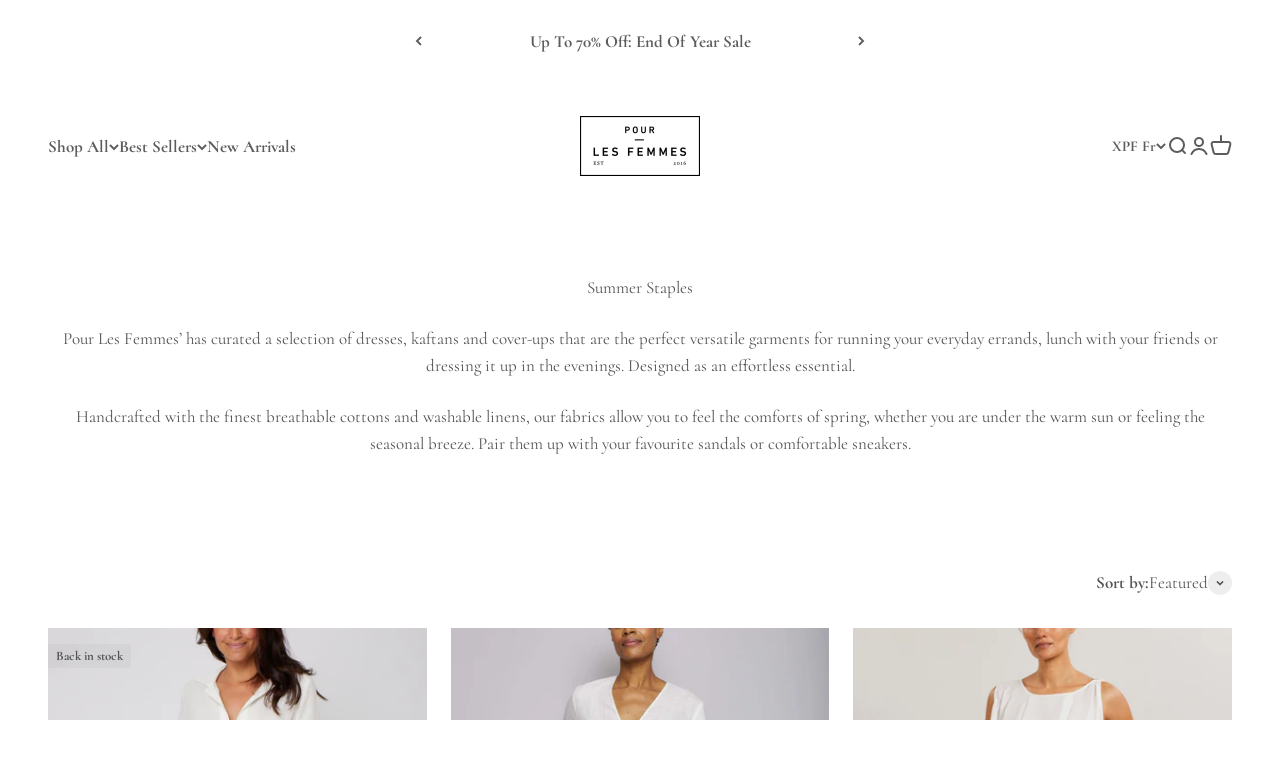

--- FILE ---
content_type: text/html; charset=utf-8
request_url: https://pourlesfemmes.com/en-wf/collections/spring-dresses
body_size: 52402
content:
<!doctype html>

<html lang="en" dir="ltr">
  <head>
	
	
    <meta charset="utf-8">
    <meta name="viewport" content="width=device-width, initial-scale=1.0, height=device-height, minimum-scale=1.0, maximum-scale=1.0">
    <meta name="theme-color" content="#ffffff">

    <title>Summer Staples</title><meta name="description" content="Pour Les Femmes’ has curated a selection of dresses, kaftans and cover-ups that are the perfect versatile garments for running your everyday errands, lunch with your friends or dressing it up in the evenings. Designed as an effortless essential. Handcrafted with the finest breathable cottons and washable linens, our fa"><link rel="canonical" href="https://pourlesfemmes.com/en-wf/collections/spring-dresses"><link rel="shortcut icon" href="//pourlesfemmes.com/cdn/shop/files/PLF_Favicon.png?v=1665422591&width=96">
      <link rel="apple-touch-icon" href="//pourlesfemmes.com/cdn/shop/files/PLF_Favicon.png?v=1665422591&width=180"><script async crossorigin fetchpriority="high" src="/cdn/shopifycloud/importmap-polyfill/es-modules-shim.2.4.0.js"></script>
<script>
      (function(w,d,s,l,i){w[l]=w[l]||[];w[l].push({'gtm.start': new Date().getTime(),event:'gtm.js'});var f=d.getElementsByTagName(s)[0], j=d.createElement(s),dl=l!='dataLayer'?'&l='+l:'';j.async=true;j.src= 'https://www.googletagmanager.com/gtm.js?id='+i+dl;f.parentNode.insertBefore(j,f); })(window,document,'script','dataLayer','GTM-WXSK34W');
    </script>

    <!-- Global site tag (gtag.js) - Google Analytics -->
    <script async src="https://www.googletagmanager.com/gtag/js?id=G-PWW2PEY9Y4"></script>
    <script>
      window.dataLayer = window.dataLayer || [];
      function gtag(){dataLayer.push(arguments);}
      gtag('js', new Date());

      gtag('config', 'G-PWW2PEY9Y4');
    </script>

    <!-- MNTN Tracking Pixel -->
    <!-- INSTALL ON ALL PAGES OF SITE -->
    <script type="text/javascript">
      (function(){"use strict";var e=null,b="4.0.0",
      n="33947",
      additional="term=value",
      t,r,i;try{t=top.document.referer!==""?encodeURIComponent(top.document.referrer.substring(0,2048)):""}catch(o){t=document.referrer!==null?document.referrer.toString().substring(0,2048):""}try{r=window&&window.top&&document.location&&window.top.location===document.location?document.location:window&&window.top&&window.top.location&&""!==window.top.location?window.top.location:document.location}catch(u){r=document.location}try{i=parent.location.href!==""?encodeURIComponent(parent.location.href.toString().substring(0,2048)):""}catch(a){try{i=r!==null?encodeURIComponent(r.toString().substring(0,2048)):""}catch(f){i=""}}var l,c=document.createElement("script"),h=null,p=document.getElementsByTagName("script"),d=Number(p.length)-1,v=document.getElementsByTagName("script")[d];if(typeof l==="undefined"){l=Math.floor(Math.random()*1e17)}h="dx.mountain.com/spx?"+"dxver="+b+"&shaid="+n+"&tdr="+t+"&plh="+i+"&cb="+l+additional;c.type="text/javascript";c.src=("https:"===document.location.protocol?"https://":"http://")+h;v.parentNode.insertBefore(c,v)})()
    </script>
    <script>
      !function(e,t,o,a,n,c,s,i){var r=window.kochava=window.kochava||[];if(r.loaded)window.console&&console.error&&console.error("Kochava snippet already included");else{r.loaded=!0,r.methods=["page","identify","activity","conversion","init","submitCookieId","getCookieId","getMAID","getKochavaId"],stub=function(e){return function(){var t=Array.prototype.slice.call(arguments);return t.unshift(e),"function"==typeof r.push&&r.push(t),r}};for(var d=0;d<r.methods.length;d++){var u=r.methods[d];r[u]=stub(u)}r.init((new Date).getTime(),e,n,c,s,i),function(){var e=document.createElement("script");e.type="text/javascript",e.async=!0,e.src=("https:"===document.location.protocol?"https://":"http://")+"assets.kochava.com/kochava.js/"+t+"/kochava.min.js",a||(e.src=e.src+"?c="+Math.random());var o=document.getElementsByTagName("script")[0];o.parentNode.insertBefore(e,o)}(),o&&null!=e&&""!=e&&r.page()}}("kopour-les-femmes-ry48ssi2w","v2.2",true,false,true,true,null,false);
    </script><link rel="preconnect" href="https://cdn.shopify.com">
    <link rel="preconnect" href="https://fonts.shopifycdn.com" crossorigin>
    <link rel="dns-prefetch" href="https://productreviews.shopifycdn.com"><link rel="preload" href="//pourlesfemmes.com/cdn/fonts/cormorant/cormorant_n6.3930e9d27a43e1a6bc5a2b0efe8fe595cfa3bda5.woff2" as="font" type="font/woff2" crossorigin><link rel="preload" href="//pourlesfemmes.com/cdn/fonts/cormorant/cormorant_n4.bd66e8e0031690b46374315bd1c15a17a8dcd450.woff2" as="font" type="font/woff2" crossorigin><meta property="og:type" content="website">
  <meta property="og:title" content="Summer Staples"><meta property="og:image" content="http://pourlesfemmes.com/cdn/shop/files/PLF_logo_small_0746367a-227c-47a3-873c-a96a9e8310b1.jpg?v=1599711319&width=2048">
  <meta property="og:image:secure_url" content="https://pourlesfemmes.com/cdn/shop/files/PLF_logo_small_0746367a-227c-47a3-873c-a96a9e8310b1.jpg?v=1599711319&width=2048">
  <meta property="og:image:width" content="1000">
  <meta property="og:image:height" content="200"><meta property="og:description" content="Pour Les Femmes’ has curated a selection of dresses, kaftans and cover-ups that are the perfect versatile garments for running your everyday errands, lunch with your friends or dressing it up in the evenings. Designed as an effortless essential. Handcrafted with the finest breathable cottons and washable linens, our fa"><meta property="og:url" content="https://pourlesfemmes.com/en-wf/collections/spring-dresses">
<meta property="og:site_name" content="Pour Les Femmes"><meta name="twitter:card" content="summary"><meta name="twitter:title" content="Summer Staples">
  <meta name="twitter:description" content="Pour Les Femmes’ has curated a selection of dresses, kaftans and cover-ups that are the perfect versatile garments for running your everyday errands, lunch with your friends or dressing it up in the evenings. Designed as an effortless essential.
Handcrafted with the finest breathable cottons and washable linens, our fabrics allow you to feel the comforts of spring, whether you are under the warm sun or feeling the seasonal breeze. Pair them up with your favourite sandals or comfortable sneakers."><meta name="twitter:image" content="https://pourlesfemmes.com/cdn/shop/files/PLF_logo_small_0746367a-227c-47a3-873c-a96a9e8310b1.jpg?crop=center&height=1200&v=1599711319&width=1200">
  <meta name="twitter:image:alt" content=""><script type="application/ld+json">
  {
    "@context": "https://schema.org",
    "@type": "BreadcrumbList",
    "itemListElement": [{
        "@type": "ListItem",
        "position": 1,
        "name": "Home",
        "item": "https://pourlesfemmes.com"
      },{
            "@type": "ListItem",
            "position": 2,
            "name": "Summer Staples",
            "item": "https://pourlesfemmes.com/en-wf/collections/spring-dresses"
          }]
  }
</script><style>/* Typography (heading) */
  @font-face {
  font-family: Cormorant;
  font-weight: 600;
  font-style: normal;
  font-display: fallback;
  src: url("//pourlesfemmes.com/cdn/fonts/cormorant/cormorant_n6.3930e9d27a43e1a6bc5a2b0efe8fe595cfa3bda5.woff2") format("woff2"),
       url("//pourlesfemmes.com/cdn/fonts/cormorant/cormorant_n6.f8314ab02a47b4a38ed5c78b31e8d1963c1cbe87.woff") format("woff");
}

@font-face {
  font-family: Cormorant;
  font-weight: 600;
  font-style: italic;
  font-display: fallback;
  src: url("//pourlesfemmes.com/cdn/fonts/cormorant/cormorant_i6.d9cec4523bc4837b1c96b94ecf1a29351fbd8199.woff2") format("woff2"),
       url("//pourlesfemmes.com/cdn/fonts/cormorant/cormorant_i6.d18564a4f17d4e508a5eefe333645fbb7817d176.woff") format("woff");
}

/* Typography (body) */
  @font-face {
  font-family: Cormorant;
  font-weight: 400;
  font-style: normal;
  font-display: fallback;
  src: url("//pourlesfemmes.com/cdn/fonts/cormorant/cormorant_n4.bd66e8e0031690b46374315bd1c15a17a8dcd450.woff2") format("woff2"),
       url("//pourlesfemmes.com/cdn/fonts/cormorant/cormorant_n4.e5604516683cb4cc166c001f2ff5f387255e3b45.woff") format("woff");
}

@font-face {
  font-family: Cormorant;
  font-weight: 400;
  font-style: italic;
  font-display: fallback;
  src: url("//pourlesfemmes.com/cdn/fonts/cormorant/cormorant_i4.0b95f138bb9694e184a2ebaf079dd59cf448e2d3.woff2") format("woff2"),
       url("//pourlesfemmes.com/cdn/fonts/cormorant/cormorant_i4.75684eb0a368d69688996f5f8e72c62747e6c249.woff") format("woff");
}

@font-face {
  font-family: Cormorant;
  font-weight: 700;
  font-style: normal;
  font-display: fallback;
  src: url("//pourlesfemmes.com/cdn/fonts/cormorant/cormorant_n7.c51184f59f7d2caf4999bcef8df2fc4fc4444aec.woff2") format("woff2"),
       url("//pourlesfemmes.com/cdn/fonts/cormorant/cormorant_n7.c9ca63ec9e4d37ba28b9518c6b06672c0f43cd49.woff") format("woff");
}

@font-face {
  font-family: Cormorant;
  font-weight: 700;
  font-style: italic;
  font-display: fallback;
  src: url("//pourlesfemmes.com/cdn/fonts/cormorant/cormorant_i7.fa6e55789218717259c80e332e32b03d0c0e36e1.woff2") format("woff2"),
       url("//pourlesfemmes.com/cdn/fonts/cormorant/cormorant_i7.b5766b6262212587af58cec3328f4ffbc7c29531.woff") format("woff");
}

:root {
    /**
     * ---------------------------------------------------------------------
     * SPACING VARIABLES
     *
     * We are using a spacing inspired from frameworks like Tailwind CSS.
     * ---------------------------------------------------------------------
     */
    --spacing-0-5: 0.125rem; /* 2px */
    --spacing-1: 0.25rem; /* 4px */
    --spacing-1-5: 0.375rem; /* 6px */
    --spacing-2: 0.5rem; /* 8px */
    --spacing-2-5: 0.625rem; /* 10px */
    --spacing-3: 0.75rem; /* 12px */
    --spacing-3-5: 0.875rem; /* 14px */
    --spacing-4: 1rem; /* 16px */
    --spacing-4-5: 1.125rem; /* 18px */
    --spacing-5: 1.25rem; /* 20px */
    --spacing-5-5: 1.375rem; /* 22px */
    --spacing-6: 1.5rem; /* 24px */
    --spacing-6-5: 1.625rem; /* 26px */
    --spacing-7: 1.75rem; /* 28px */
    --spacing-7-5: 1.875rem; /* 30px */
    --spacing-8: 2rem; /* 32px */
    --spacing-8-5: 2.125rem; /* 34px */
    --spacing-9: 2.25rem; /* 36px */
    --spacing-9-5: 2.375rem; /* 38px */
    --spacing-10: 2.5rem; /* 40px */
    --spacing-11: 2.75rem; /* 44px */
    --spacing-12: 3rem; /* 48px */
    --spacing-14: 3.5rem; /* 56px */
    --spacing-16: 4rem; /* 64px */
    --spacing-18: 4.5rem; /* 72px */
    --spacing-20: 5rem; /* 80px */
    --spacing-24: 6rem; /* 96px */
    --spacing-28: 7rem; /* 112px */
    --spacing-32: 8rem; /* 128px */
    --spacing-36: 9rem; /* 144px */
    --spacing-40: 10rem; /* 160px */
    --spacing-44: 11rem; /* 176px */
    --spacing-48: 12rem; /* 192px */
    --spacing-52: 13rem; /* 208px */
    --spacing-56: 14rem; /* 224px */
    --spacing-60: 15rem; /* 240px */
    --spacing-64: 16rem; /* 256px */
    --spacing-72: 18rem; /* 288px */
    --spacing-80: 20rem; /* 320px */
    --spacing-96: 24rem; /* 384px */

    /* Container */
    --container-max-width: 1200px;
    --container-narrow-max-width: 950px;
    --container-gutter: var(--spacing-5);
    --section-outer-spacing-block: var(--spacing-12);
    --section-inner-max-spacing-block: var(--spacing-10);
    --section-inner-spacing-inline: var(--container-gutter);
    --section-stack-spacing-block: var(--spacing-8);

    /* Grid gutter */
    --grid-gutter: var(--spacing-5);

    /* Product list settings */
    --product-list-row-gap: var(--spacing-8);
    --product-list-column-gap: var(--grid-gutter);

    /* Form settings */
    --input-gap: var(--spacing-2);
    --input-height: 2.625rem;
    --input-padding-inline: var(--spacing-4);

    /* Other sizes */
    --sticky-area-height: calc(var(--sticky-announcement-bar-enabled, 0) * var(--announcement-bar-height, 0px) + var(--sticky-header-enabled, 0) * var(--header-height, 0px));

    /* RTL support */
    --transform-logical-flip: 1;
    --transform-origin-start: left;
    --transform-origin-end: right;

    /**
     * ---------------------------------------------------------------------
     * TYPOGRAPHY
     * ---------------------------------------------------------------------
     */

    /* Font properties */
    --heading-font-family: Cormorant, serif;
    --heading-font-weight: 600;
    --heading-font-style: normal;
    --heading-text-transform: normal;
    --heading-letter-spacing: -0.01em;
    --text-font-family: Cormorant, serif;
    --text-font-weight: 400;
    --text-font-style: normal;
    --text-letter-spacing: 0.0em;

    /* Font sizes */
    --text-h0: 2.75rem;
    --text-h1: 2rem;
    --text-h2: 1.75rem;
    --text-h3: 1.375rem;
    --text-h4: 1.125rem;
    --text-h5: 1.125rem;
    --text-h6: 1rem;
    --text-xs: 0.75rem;
    --text-sm: 0.8125rem;
    --text-base: 0.9375rem;
    --text-lg: 1.1875rem;

    /**
     * ---------------------------------------------------------------------
     * COLORS
     * ---------------------------------------------------------------------
     */

    /* Color settings */--accent: 92 92 92;
    --text-primary: 84 84 84;
    --background-primary: 255 255 255;
    --dialog-background: 255 255 255;
    --border-color: var(--text-color, var(--text-primary)) / 0.12;

    /* Button colors */
    --button-background-primary: 92 92 92;
    --button-text-primary: 255 255 255;
    --button-background-secondary: 190 189 185;
    --button-text-secondary: 255 255 255;

    /* Status colors */
    --success-background: 245 249 242;
    --success-text: 173 209 145;
    --warning-background: 253 246 239;
    --warning-text: 242 184 124;
    --error-background: 248 232 232;
    --error-text: 194 62 60;

    /* Product colors */
    --on-sale-text: 84 84 84;
    --on-sale-badge-background: 84 84 84;
    --on-sale-badge-text: 255 255 255;
    --sold-out-badge-background: 190 189 185;
    --sold-out-badge-text: 0 0 0;
    --primary-badge-background: 92 92 92;
    --primary-badge-text: 255 255 255;
    --star-color: 255 183 74;
    --product-card-background: 255 255 255;
    --product-card-text: 84 84 84;

    /* Header colors */
    --header-background: 255 255 255;
    --header-text: 92 92 92;

    /* Footer colors */
    --footer-background: 242 242 242;
    --footer-text: 92 92 92;

    /* Rounded variables (used for border radius) */
    --rounded-xs: 0.0rem;
    --rounded-sm: 0.0rem;
    --rounded: 0.0rem;
    --rounded-lg: 0.0rem;
    --rounded-full: 9999px;

    --rounded-button: 0.0rem;
    --rounded-input: 0.0rem;

    /* Box shadow */
    --shadow-sm: 0 2px 8px rgb(var(--text-primary) / 0.0);
    --shadow: 0 5px 15px rgb(var(--text-primary) / 0.0);
    --shadow-md: 0 5px 30px rgb(var(--text-primary) / 0.0);
    --shadow-block: 0px 0px 50px rgb(var(--text-primary) / 0.0);

    /**
     * ---------------------------------------------------------------------
     * OTHER
     * ---------------------------------------------------------------------
     */

    --stagger-products-reveal-opacity: 0;
    --cursor-close-svg-url: url(//pourlesfemmes.com/cdn/shop/t/44/assets/cursor-close.svg?v=147174565022153725511742912844);
    --cursor-zoom-in-svg-url: url(//pourlesfemmes.com/cdn/shop/t/44/assets/cursor-zoom-in.svg?v=154953035094101115921742912844);
    --cursor-zoom-out-svg-url: url(//pourlesfemmes.com/cdn/shop/t/44/assets/cursor-zoom-out.svg?v=16155520337305705181742912844);
    --checkmark-svg-url: url(//pourlesfemmes.com/cdn/shop/t/44/assets/checkmark.svg?v=77552481021870063511742912844);
  }

  [dir="rtl"]:root {
    /* RTL support */
    --transform-logical-flip: -1;
    --transform-origin-start: right;
    --transform-origin-end: left;
  }

  @media screen and (min-width: 700px) {
    :root {
      /* Typography (font size) */
      --text-h0: 3.5rem;
      --text-h1: 2.5rem;
      --text-h2: 2rem;
      --text-h3: 1.625rem;
      --text-h4: 1.375rem;
      --text-h5: 1.125rem;
      --text-h6: 1rem;

      --text-xs: 0.8125rem;
      --text-sm: 0.9375rem;
      --text-base: 1.0625rem;
      --text-lg: 1.3125rem;

      /* Spacing */
      --container-gutter: 2rem;
      --section-outer-spacing-block: var(--spacing-16);
      --section-inner-max-spacing-block: var(--spacing-12);
      --section-inner-spacing-inline: var(--spacing-14);
      --section-stack-spacing-block: var(--spacing-12);

      /* Grid gutter */
      --grid-gutter: var(--spacing-6);

      /* Product list settings */
      --product-list-row-gap: var(--spacing-12);

      /* Form settings */
      --input-gap: 1rem;
      --input-height: 3.125rem;
      --input-padding-inline: var(--spacing-5);
    }
  }

  @media screen and (min-width: 1000px) {
    :root {
      /* Spacing settings */
      --container-gutter: var(--spacing-12);
      --section-outer-spacing-block: var(--spacing-18);
      --section-inner-max-spacing-block: var(--spacing-16);
      --section-inner-spacing-inline: var(--spacing-18);
      --section-stack-spacing-block: var(--spacing-12);
    }
  }

  @media screen and (min-width: 1150px) {
    :root {
      /* Spacing settings */
      --container-gutter: var(--spacing-12);
      --section-outer-spacing-block: var(--spacing-20);
      --section-inner-max-spacing-block: var(--spacing-16);
      --section-inner-spacing-inline: var(--spacing-18);
      --section-stack-spacing-block: var(--spacing-12);
    }
  }

  @media screen and (min-width: 1400px) {
    :root {
      /* Typography (font size) */
      --text-h0: 4.5rem;
      --text-h1: 3.5rem;
      --text-h2: 2.75rem;
      --text-h3: 2rem;
      --text-h4: 1.75rem;
      --text-h5: 1.375rem;
      --text-h6: 1.25rem;

      --section-outer-spacing-block: var(--spacing-24);
      --section-inner-max-spacing-block: var(--spacing-18);
      --section-inner-spacing-inline: var(--spacing-20);
    }
  }

  @media screen and (min-width: 1600px) {
    :root {
      --section-outer-spacing-block: var(--spacing-24);
      --section-inner-max-spacing-block: var(--spacing-20);
      --section-inner-spacing-inline: var(--spacing-24);
    }
  }

  /**
   * ---------------------------------------------------------------------
   * LIQUID DEPENDANT CSS
   *
   * Our main CSS is Liquid free, but some very specific features depend on
   * theme settings, so we have them here
   * ---------------------------------------------------------------------
   */@media screen and (pointer: fine) {
        /* The !important are for the Shopify Payment button to ensure we override the default from Shopify styles */
        .button:not([disabled]):not(.button--outline):hover, .btn:not([disabled]):hover, .shopify-payment-button__button--unbranded:not([disabled]):hover {
          background-color: transparent !important;
          color: rgb(var(--button-outline-color) / var(--button-background-opacity, 1)) !important;
          box-shadow: inset 0 0 0 2px currentColor !important;
        }

        .button--outline:not([disabled]):hover {
          background: rgb(var(--button-background));
          color: rgb(var(--button-text-color));
          box-shadow: inset 0 0 0 2px rgb(var(--button-background));
        }
      }</style><script>
  // This allows to expose several variables to the global scope, to be used in scripts
  window.themeVariables = {
    settings: {
      showPageTransition: null,
      staggerProductsApparition: true,
      reduceDrawerAnimation: false,
      reduceMenuAnimation: false,
      headingApparition: "split_rotation",
      pageType: "collection",
      moneyFormat: "{{amount_no_decimals_with_space_separator}} XPF",
      moneyWithCurrencyFormat: "{{amount_no_decimals_with_space_separator}} XPF",
      currencyCodeEnabled: false,
      cartType: "page",
      showDiscount: true,
      discountMode: "percentage",
      pageBackground: "#ffffff",
      textColor: "#545454"
    },

    strings: {
      accessibilityClose: "Close",
      accessibilityNext: "Next",
      accessibilityPrevious: "Previous",
      closeGallery: "Close gallery",
      zoomGallery: "Zoom",
      errorGallery: "Image cannot be loaded",
      searchNoResults: "No results could be found.",
      addOrderNote: "Add Gift Message",
      editOrderNote: "Edit order note",
      shippingEstimatorNoResults: "Sorry, we do not ship to your address.",
      shippingEstimatorOneResult: "There is one shipping rate for your address:",
      shippingEstimatorMultipleResults: "There are several shipping rates for your address:",
      shippingEstimatorError: "One or more error occurred while retrieving shipping rates:"
    },

    breakpoints: {
      'sm': 'screen and (min-width: 700px)',
      'md': 'screen and (min-width: 1000px)',
      'lg': 'screen and (min-width: 1150px)',
      'xl': 'screen and (min-width: 1400px)',

      'sm-max': 'screen and (max-width: 699px)',
      'md-max': 'screen and (max-width: 999px)',
      'lg-max': 'screen and (max-width: 1149px)',
      'xl-max': 'screen and (max-width: 1399px)'
    }
  };

  // For detecting native share
  document.documentElement.classList.add(`native-share--${navigator.share ? 'enabled' : 'disabled'}`);</script><script type="importmap">{
        "imports": {
          "vendor": "//pourlesfemmes.com/cdn/shop/t/44/assets/vendor.min.js?v=166563502121812900551745510960",
          "theme": "//pourlesfemmes.com/cdn/shop/t/44/assets/theme.js?v=13159901232634706651743607121",
          "photoswipe": "//pourlesfemmes.com/cdn/shop/t/44/assets/photoswipe.min.js?v=13374349288281597431742912826"
        }
      }
    </script>

    <script type="module" src="//pourlesfemmes.com/cdn/shop/t/44/assets/vendor.min.js?v=166563502121812900551745510960"></script>
    <script type="module" src="//pourlesfemmes.com/cdn/shop/t/44/assets/theme.js?v=13159901232634706651743607121"></script>

    <script>window.performance && window.performance.mark && window.performance.mark('shopify.content_for_header.start');</script><meta name="google-site-verification" content="LZHwxxSk1AfLBiSLDiH1crWZ7jJ4vAyC4dKHnB-BidQ">
<meta name="google-site-verification" content="xOX05FIbb-puUfjomzWeh_oP184qIco6eKwepAdj02A">
<meta name="google-site-verification" content="lhufmarPtmuCWGW7Z-RbaRbdOT11pTjFtY55whnGiIY">
<meta name="google-site-verification" content="89Ga3CNex-rmue1sLXbpN0vAuv78YSyoIPKNm16ThUo">
<meta name="facebook-domain-verification" content="c57t20mi32zg6rcgmmjm8f11de4hp9">
<meta id="shopify-digital-wallet" name="shopify-digital-wallet" content="/8777542/digital_wallets/dialog">
<meta name="shopify-checkout-api-token" content="77b812b4dc74e777c43338c09555cc01">
<meta id="in-context-paypal-metadata" data-shop-id="8777542" data-venmo-supported="false" data-environment="production" data-locale="en_US" data-paypal-v4="true" data-currency="XPF">
<link rel="alternate" type="application/atom+xml" title="Feed" href="/en-wf/collections/spring-dresses.atom" />
<link rel="alternate" hreflang="x-default" href="https://pourlesfemmes.com/collections/spring-dresses">
<link rel="alternate" hreflang="en" href="https://pourlesfemmes.com/collections/spring-dresses">
<link rel="alternate" hreflang="en-AW" href="https://pourlesfemmes.com/en-aw/collections/spring-dresses">
<link rel="alternate" hreflang="en-AL" href="https://pourlesfemmes.com/en-al/collections/spring-dresses">
<link rel="alternate" hreflang="en-CR" href="https://pourlesfemmes.com/en-cr/collections/spring-dresses">
<link rel="alternate" hreflang="en-HR" href="https://pourlesfemmes.com/en-hr/collections/spring-dresses">
<link rel="alternate" hreflang="en-AD" href="https://pourlesfemmes.com/en-ad/collections/spring-dresses">
<link rel="alternate" hreflang="en-AE" href="https://pourlesfemmes.com/en-ae/collections/spring-dresses">
<link rel="alternate" hreflang="en-AF" href="https://pourlesfemmes.com/en-af/collections/spring-dresses">
<link rel="alternate" hreflang="en-AG" href="https://pourlesfemmes.com/en-ag/collections/spring-dresses">
<link rel="alternate" hreflang="en-AI" href="https://pourlesfemmes.com/en-ai/collections/spring-dresses">
<link rel="alternate" hreflang="en-AM" href="https://pourlesfemmes.com/en-am/collections/spring-dresses">
<link rel="alternate" hreflang="en-AO" href="https://pourlesfemmes.com/en-ao/collections/spring-dresses">
<link rel="alternate" hreflang="en-AR" href="https://pourlesfemmes.com/en-ar/collections/spring-dresses">
<link rel="alternate" hreflang="en-AT" href="https://pourlesfemmes.com/en-at/collections/spring-dresses">
<link rel="alternate" hreflang="en-AU" href="https://pourlesfemmes.com/en-au/collections/spring-dresses">
<link rel="alternate" hreflang="en-AZ" href="https://pourlesfemmes.com/en-az/collections/spring-dresses">
<link rel="alternate" hreflang="en-BA" href="https://pourlesfemmes.com/en-ba/collections/spring-dresses">
<link rel="alternate" hreflang="en-BB" href="https://pourlesfemmes.com/en-bb/collections/spring-dresses">
<link rel="alternate" hreflang="en-BD" href="https://pourlesfemmes.com/en-bd/collections/spring-dresses">
<link rel="alternate" hreflang="en-BE" href="https://pourlesfemmes.com/en-be/collections/spring-dresses">
<link rel="alternate" hreflang="en-BF" href="https://pourlesfemmes.com/en-bf/collections/spring-dresses">
<link rel="alternate" hreflang="en-BG" href="https://pourlesfemmes.com/en-bg/collections/spring-dresses">
<link rel="alternate" hreflang="en-BH" href="https://pourlesfemmes.com/en-bh/collections/spring-dresses">
<link rel="alternate" hreflang="en-BI" href="https://pourlesfemmes.com/en-bi/collections/spring-dresses">
<link rel="alternate" hreflang="en-BJ" href="https://pourlesfemmes.com/en-bj/collections/spring-dresses">
<link rel="alternate" hreflang="en-BM" href="https://pourlesfemmes.com/en-bm/collections/spring-dresses">
<link rel="alternate" hreflang="en-BN" href="https://pourlesfemmes.com/en-bn/collections/spring-dresses">
<link rel="alternate" hreflang="en-BO" href="https://pourlesfemmes.com/en-bo/collections/spring-dresses">
<link rel="alternate" hreflang="en-BR" href="https://pourlesfemmes.com/en-br/collections/spring-dresses">
<link rel="alternate" hreflang="en-BS" href="https://pourlesfemmes.com/en-bs/collections/spring-dresses">
<link rel="alternate" hreflang="en-BT" href="https://pourlesfemmes.com/en-bt/collections/spring-dresses">
<link rel="alternate" hreflang="en-BW" href="https://pourlesfemmes.com/en-bw/collections/spring-dresses">
<link rel="alternate" hreflang="en-BZ" href="https://pourlesfemmes.com/en-bz/collections/spring-dresses">
<link rel="alternate" hreflang="en-CA" href="https://pourlesfemmes.com/en-ca/collections/spring-dresses">
<link rel="alternate" hreflang="en-CD" href="https://pourlesfemmes.com/en-cd/collections/spring-dresses">
<link rel="alternate" hreflang="en-CG" href="https://pourlesfemmes.com/en-cg/collections/spring-dresses">
<link rel="alternate" hreflang="en-CI" href="https://pourlesfemmes.com/en-ci/collections/spring-dresses">
<link rel="alternate" hreflang="en-CK" href="https://pourlesfemmes.com/en-ck/collections/spring-dresses">
<link rel="alternate" hreflang="en-CL" href="https://pourlesfemmes.com/en-cl/collections/spring-dresses">
<link rel="alternate" hreflang="en-CM" href="https://pourlesfemmes.com/en-cm/collections/spring-dresses">
<link rel="alternate" hreflang="en-CN" href="https://pourlesfemmes.com/en-cn/collections/spring-dresses">
<link rel="alternate" hreflang="en-CO" href="https://pourlesfemmes.com/en-co/collections/spring-dresses">
<link rel="alternate" hreflang="en-CV" href="https://pourlesfemmes.com/en-cv/collections/spring-dresses">
<link rel="alternate" hreflang="en-CY" href="https://pourlesfemmes.com/en-cy/collections/spring-dresses">
<link rel="alternate" hreflang="en-CZ" href="https://pourlesfemmes.com/en-cz/collections/spring-dresses">
<link rel="alternate" hreflang="en-DJ" href="https://pourlesfemmes.com/en-dj/collections/spring-dresses">
<link rel="alternate" hreflang="en-DK" href="https://pourlesfemmes.com/en-dk/collections/spring-dresses">
<link rel="alternate" hreflang="en-DM" href="https://pourlesfemmes.com/en-dm/collections/spring-dresses">
<link rel="alternate" hreflang="en-DO" href="https://pourlesfemmes.com/en-do/collections/spring-dresses">
<link rel="alternate" hreflang="en-DZ" href="https://pourlesfemmes.com/en-dz/collections/spring-dresses">
<link rel="alternate" hreflang="en-EC" href="https://pourlesfemmes.com/en-ec/collections/spring-dresses">
<link rel="alternate" hreflang="en-EE" href="https://pourlesfemmes.com/en-ee/collections/spring-dresses">
<link rel="alternate" hreflang="en-EG" href="https://pourlesfemmes.com/en-eg/collections/spring-dresses">
<link rel="alternate" hreflang="en-ES" href="https://pourlesfemmes.com/en-es/collections/spring-dresses">
<link rel="alternate" hreflang="en-ET" href="https://pourlesfemmes.com/en-et/collections/spring-dresses">
<link rel="alternate" hreflang="en-DE" href="https://pourlesfemmes.com/en-de/collections/spring-dresses">
<link rel="alternate" hreflang="en-FJ" href="https://pourlesfemmes.com/en-fj/collections/spring-dresses">
<link rel="alternate" hreflang="en-FK" href="https://pourlesfemmes.com/en-fk/collections/spring-dresses">
<link rel="alternate" hreflang="en-FO" href="https://pourlesfemmes.com/en-fo/collections/spring-dresses">
<link rel="alternate" hreflang="en-FR" href="https://pourlesfemmes.com/en-fr/collections/spring-dresses">
<link rel="alternate" hreflang="en-GA" href="https://pourlesfemmes.com/en-ga/collections/spring-dresses">
<link rel="alternate" hreflang="en-GD" href="https://pourlesfemmes.com/en-gd/collections/spring-dresses">
<link rel="alternate" hreflang="en-GE" href="https://pourlesfemmes.com/en-ge/collections/spring-dresses">
<link rel="alternate" hreflang="en-GF" href="https://pourlesfemmes.com/en-gf/collections/spring-dresses">
<link rel="alternate" hreflang="en-GG" href="https://pourlesfemmes.com/en-gg/collections/spring-dresses">
<link rel="alternate" hreflang="en-GH" href="https://pourlesfemmes.com/en-gh/collections/spring-dresses">
<link rel="alternate" hreflang="en-GI" href="https://pourlesfemmes.com/en-gi/collections/spring-dresses">
<link rel="alternate" hreflang="en-GL" href="https://pourlesfemmes.com/en-gl/collections/spring-dresses">
<link rel="alternate" hreflang="en-GM" href="https://pourlesfemmes.com/en-gm/collections/spring-dresses">
<link rel="alternate" hreflang="en-GN" href="https://pourlesfemmes.com/en-gn/collections/spring-dresses">
<link rel="alternate" hreflang="en-GP" href="https://pourlesfemmes.com/en-gp/collections/spring-dresses">
<link rel="alternate" hreflang="en-GQ" href="https://pourlesfemmes.com/en-gq/collections/spring-dresses">
<link rel="alternate" hreflang="en-GR" href="https://pourlesfemmes.com/en-gr/collections/spring-dresses">
<link rel="alternate" hreflang="en-IL" href="https://pourlesfemmes.com/en-il/collections/spring-dresses">
<link rel="alternate" hreflang="en-IT" href="https://pourlesfemmes.com/en-it/collections/spring-dresses">
<link rel="alternate" hreflang="en-GW" href="https://pourlesfemmes.com/en-gw/collections/spring-dresses">
<link rel="alternate" hreflang="en-GY" href="https://pourlesfemmes.com/en-gy/collections/spring-dresses">
<link rel="alternate" hreflang="en-HK" href="https://pourlesfemmes.com/en-hk/collections/spring-dresses">
<link rel="alternate" hreflang="en-HN" href="https://pourlesfemmes.com/en-hn/collections/spring-dresses">
<link rel="alternate" hreflang="en-HT" href="https://pourlesfemmes.com/en-ht/collections/spring-dresses">
<link rel="alternate" hreflang="en-HU" href="https://pourlesfemmes.com/en-hu/collections/spring-dresses">
<link rel="alternate" hreflang="en-ID" href="https://pourlesfemmes.com/en-id/collections/spring-dresses">
<link rel="alternate" hreflang="en-IE" href="https://pourlesfemmes.com/en-ie/collections/spring-dresses">
<link rel="alternate" hreflang="en-IM" href="https://pourlesfemmes.com/en-im/collections/spring-dresses">
<link rel="alternate" hreflang="en-IN" href="https://pourlesfemmes.com/en-in/collections/spring-dresses">
<link rel="alternate" hreflang="en-IS" href="https://pourlesfemmes.com/en-is/collections/spring-dresses">
<link rel="alternate" hreflang="en-JE" href="https://pourlesfemmes.com/en-je/collections/spring-dresses">
<link rel="alternate" hreflang="en-JM" href="https://pourlesfemmes.com/en-jm/collections/spring-dresses">
<link rel="alternate" hreflang="en-JO" href="https://pourlesfemmes.com/en-jo/collections/spring-dresses">
<link rel="alternate" hreflang="en-JP" href="https://pourlesfemmes.com/en-jp/collections/spring-dresses">
<link rel="alternate" hreflang="en-KE" href="https://pourlesfemmes.com/en-ke/collections/spring-dresses">
<link rel="alternate" hreflang="en-KG" href="https://pourlesfemmes.com/en-kg/collections/spring-dresses">
<link rel="alternate" hreflang="en-KH" href="https://pourlesfemmes.com/en-kh/collections/spring-dresses">
<link rel="alternate" hreflang="en-KI" href="https://pourlesfemmes.com/en-ki/collections/spring-dresses">
<link rel="alternate" hreflang="en-KM" href="https://pourlesfemmes.com/en-km/collections/spring-dresses">
<link rel="alternate" hreflang="en-KN" href="https://pourlesfemmes.com/en-kn/collections/spring-dresses">
<link rel="alternate" hreflang="en-KR" href="https://pourlesfemmes.com/en-kr/collections/spring-dresses">
<link rel="alternate" hreflang="en-KW" href="https://pourlesfemmes.com/en-kw/collections/spring-dresses">
<link rel="alternate" hreflang="en-KY" href="https://pourlesfemmes.com/en-ky/collections/spring-dresses">
<link rel="alternate" hreflang="en-KZ" href="https://pourlesfemmes.com/en-kz/collections/spring-dresses">
<link rel="alternate" hreflang="en-LA" href="https://pourlesfemmes.com/en-la/collections/spring-dresses">
<link rel="alternate" hreflang="en-LB" href="https://pourlesfemmes.com/en-lb/collections/spring-dresses">
<link rel="alternate" hreflang="en-LC" href="https://pourlesfemmes.com/en-lc/collections/spring-dresses">
<link rel="alternate" hreflang="en-LI" href="https://pourlesfemmes.com/en-li/collections/spring-dresses">
<link rel="alternate" hreflang="en-LR" href="https://pourlesfemmes.com/en-lr/collections/spring-dresses">
<link rel="alternate" hreflang="en-LS" href="https://pourlesfemmes.com/en-ls/collections/spring-dresses">
<link rel="alternate" hreflang="en-LT" href="https://pourlesfemmes.com/en-lt/collections/spring-dresses">
<link rel="alternate" hreflang="en-LU" href="https://pourlesfemmes.com/en-lu/collections/spring-dresses">
<link rel="alternate" hreflang="en-LV" href="https://pourlesfemmes.com/en-lv/collections/spring-dresses">
<link rel="alternate" hreflang="en-MA" href="https://pourlesfemmes.com/en-ma/collections/spring-dresses">
<link rel="alternate" hreflang="en-MC" href="https://pourlesfemmes.com/en-mc/collections/spring-dresses">
<link rel="alternate" hreflang="en-MD" href="https://pourlesfemmes.com/en-md/collections/spring-dresses">
<link rel="alternate" hreflang="en-ME" href="https://pourlesfemmes.com/en-me/collections/spring-dresses">
<link rel="alternate" hreflang="en-MG" href="https://pourlesfemmes.com/en-mg/collections/spring-dresses">
<link rel="alternate" hreflang="en-MK" href="https://pourlesfemmes.com/en-mk/collections/spring-dresses">
<link rel="alternate" hreflang="en-ML" href="https://pourlesfemmes.com/en-ml/collections/spring-dresses">
<link rel="alternate" hreflang="en-MM" href="https://pourlesfemmes.com/en-mm/collections/spring-dresses">
<link rel="alternate" hreflang="en-MN" href="https://pourlesfemmes.com/en-mn/collections/spring-dresses">
<link rel="alternate" hreflang="en-MO" href="https://pourlesfemmes.com/en-mo/collections/spring-dresses">
<link rel="alternate" hreflang="en-MQ" href="https://pourlesfemmes.com/en-mq/collections/spring-dresses">
<link rel="alternate" hreflang="en-MR" href="https://pourlesfemmes.com/en-mr/collections/spring-dresses">
<link rel="alternate" hreflang="en-MS" href="https://pourlesfemmes.com/en-ms/collections/spring-dresses">
<link rel="alternate" hreflang="en-MT" href="https://pourlesfemmes.com/en-mt/collections/spring-dresses">
<link rel="alternate" hreflang="en-MU" href="https://pourlesfemmes.com/en-mu/collections/spring-dresses">
<link rel="alternate" hreflang="en-MV" href="https://pourlesfemmes.com/en-mv/collections/spring-dresses">
<link rel="alternate" hreflang="en-MW" href="https://pourlesfemmes.com/en-mw/collections/spring-dresses">
<link rel="alternate" hreflang="en-MX" href="https://pourlesfemmes.com/en-mx/collections/spring-dresses">
<link rel="alternate" hreflang="en-MY" href="https://pourlesfemmes.com/en-my/collections/spring-dresses">
<link rel="alternate" hreflang="en-RO" href="https://pourlesfemmes.com/en-ro/collections/spring-dresses">
<link rel="alternate" hreflang="en-NA" href="https://pourlesfemmes.com/en-na/collections/spring-dresses">
<link rel="alternate" hreflang="en-NE" href="https://pourlesfemmes.com/en-ne/collections/spring-dresses">
<link rel="alternate" hreflang="en-NG" href="https://pourlesfemmes.com/en-ng/collections/spring-dresses">
<link rel="alternate" hreflang="en-NI" href="https://pourlesfemmes.com/en-ni/collections/spring-dresses">
<link rel="alternate" hreflang="en-NL" href="https://pourlesfemmes.com/en-nl/collections/spring-dresses">
<link rel="alternate" hreflang="en-NO" href="https://pourlesfemmes.com/en-no/collections/spring-dresses">
<link rel="alternate" hreflang="en-NP" href="https://pourlesfemmes.com/en-np/collections/spring-dresses">
<link rel="alternate" hreflang="en-NR" href="https://pourlesfemmes.com/en-nr/collections/spring-dresses">
<link rel="alternate" hreflang="en-NU" href="https://pourlesfemmes.com/en-nu/collections/spring-dresses">
<link rel="alternate" hreflang="en-NZ" href="https://pourlesfemmes.com/en-nz/collections/spring-dresses">
<link rel="alternate" hreflang="en-OM" href="https://pourlesfemmes.com/en-om/collections/spring-dresses">
<link rel="alternate" hreflang="en-PA" href="https://pourlesfemmes.com/en-pa/collections/spring-dresses">
<link rel="alternate" hreflang="en-PE" href="https://pourlesfemmes.com/en-pe/collections/spring-dresses">
<link rel="alternate" hreflang="en-PF" href="https://pourlesfemmes.com/en-pf/collections/spring-dresses">
<link rel="alternate" hreflang="en-PG" href="https://pourlesfemmes.com/en-pg/collections/spring-dresses">
<link rel="alternate" hreflang="en-LK" href="https://pourlesfemmes.com/en-lk/collections/spring-dresses">
<link rel="alternate" hreflang="en-PK" href="https://pourlesfemmes.com/en-pk/collections/spring-dresses">
<link rel="alternate" hreflang="en-PL" href="https://pourlesfemmes.com/en-pl/collections/spring-dresses">
<link rel="alternate" hreflang="en-PT" href="https://pourlesfemmes.com/en-pt/collections/spring-dresses">
<link rel="alternate" hreflang="en-PY" href="https://pourlesfemmes.com/en-py/collections/spring-dresses">
<link rel="alternate" hreflang="en-QA" href="https://pourlesfemmes.com/en-qa/collections/spring-dresses">
<link rel="alternate" hreflang="en-RE" href="https://pourlesfemmes.com/en-re/collections/spring-dresses">
<link rel="alternate" hreflang="en-RS" href="https://pourlesfemmes.com/en-rs/collections/spring-dresses">
<link rel="alternate" hreflang="en-CH" href="https://pourlesfemmes.com/en-ch/collections/spring-dresses">
<link rel="alternate" hreflang="en-SA" href="https://pourlesfemmes.com/en-sa/collections/spring-dresses">
<link rel="alternate" hreflang="en-SB" href="https://pourlesfemmes.com/en-sb/collections/spring-dresses">
<link rel="alternate" hreflang="en-SC" href="https://pourlesfemmes.com/en-sc/collections/spring-dresses">
<link rel="alternate" hreflang="en-SE" href="https://pourlesfemmes.com/en-se/collections/spring-dresses">
<link rel="alternate" hreflang="en-SG" href="https://pourlesfemmes.com/en-sg/collections/spring-dresses">
<link rel="alternate" hreflang="en-SI" href="https://pourlesfemmes.com/en-si/collections/spring-dresses">
<link rel="alternate" hreflang="en-SK" href="https://pourlesfemmes.com/en-sk/collections/spring-dresses">
<link rel="alternate" hreflang="en-SL" href="https://pourlesfemmes.com/en-sl/collections/spring-dresses">
<link rel="alternate" hreflang="en-SM" href="https://pourlesfemmes.com/en-sm/collections/spring-dresses">
<link rel="alternate" hreflang="en-SO" href="https://pourlesfemmes.com/en-so/collections/spring-dresses">
<link rel="alternate" hreflang="en-SR" href="https://pourlesfemmes.com/en-sr/collections/spring-dresses">
<link rel="alternate" hreflang="en-ST" href="https://pourlesfemmes.com/en-st/collections/spring-dresses">
<link rel="alternate" hreflang="en-SV" href="https://pourlesfemmes.com/en-sv/collections/spring-dresses">
<link rel="alternate" hreflang="en-SZ" href="https://pourlesfemmes.com/en-sz/collections/spring-dresses">
<link rel="alternate" hreflang="en-TC" href="https://pourlesfemmes.com/en-tc/collections/spring-dresses">
<link rel="alternate" hreflang="en-GB" href="https://pourlesfemmes.com/en-gb/collections/spring-dresses">
<link rel="alternate" hreflang="en-TG" href="https://pourlesfemmes.com/en-tg/collections/spring-dresses">
<link rel="alternate" hreflang="en-TH" href="https://pourlesfemmes.com/en-th/collections/spring-dresses">
<link rel="alternate" hreflang="en-TM" href="https://pourlesfemmes.com/en-tm/collections/spring-dresses">
<link rel="alternate" hreflang="en-TN" href="https://pourlesfemmes.com/en-tn/collections/spring-dresses">
<link rel="alternate" hreflang="en-TO" href="https://pourlesfemmes.com/en-to/collections/spring-dresses">
<link rel="alternate" hreflang="en-TL" href="https://pourlesfemmes.com/en-tl/collections/spring-dresses">
<link rel="alternate" hreflang="en-TT" href="https://pourlesfemmes.com/en-tt/collections/spring-dresses">
<link rel="alternate" hreflang="en-TV" href="https://pourlesfemmes.com/en-tv/collections/spring-dresses">
<link rel="alternate" hreflang="en-TW" href="https://pourlesfemmes.com/en-tw/collections/spring-dresses">
<link rel="alternate" hreflang="en-TZ" href="https://pourlesfemmes.com/en-tz/collections/spring-dresses">
<link rel="alternate" hreflang="en-UG" href="https://pourlesfemmes.com/en-ug/collections/spring-dresses">
<link rel="alternate" hreflang="en-UY" href="https://pourlesfemmes.com/en-uy/collections/spring-dresses">
<link rel="alternate" hreflang="en-UZ" href="https://pourlesfemmes.com/en-uz/collections/spring-dresses">
<link rel="alternate" hreflang="en-VA" href="https://pourlesfemmes.com/en-va/collections/spring-dresses">
<link rel="alternate" hreflang="en-VC" href="https://pourlesfemmes.com/en-vc/collections/spring-dresses">
<link rel="alternate" hreflang="en-VE" href="https://pourlesfemmes.com/en-ve/collections/spring-dresses">
<link rel="alternate" hreflang="en-VG" href="https://pourlesfemmes.com/en-vg/collections/spring-dresses">
<link rel="alternate" hreflang="en-VN" href="https://pourlesfemmes.com/en-vn/collections/spring-dresses">
<link rel="alternate" hreflang="en-VU" href="https://pourlesfemmes.com/en-vu/collections/spring-dresses">
<link rel="alternate" hreflang="en-WF" href="https://pourlesfemmes.com/en-wf/collections/spring-dresses">
<link rel="alternate" hreflang="en-WS" href="https://pourlesfemmes.com/en-ws/collections/spring-dresses">
<link rel="alternate" hreflang="en-YT" href="https://pourlesfemmes.com/en-yt/collections/spring-dresses">
<link rel="alternate" hreflang="en-ZA" href="https://pourlesfemmes.com/en-za/collections/spring-dresses">
<link rel="alternate" hreflang="en-ZM" href="https://pourlesfemmes.com/en-zm/collections/spring-dresses">
<link rel="alternate" hreflang="en-ZW" href="https://pourlesfemmes.com/en-zw/collections/spring-dresses">
<link rel="alternate" hreflang="en-FI" href="https://pourlesfemmes.com/en-fi/collections/spring-dresses">
<link rel="alternate" hreflang="en-GT" href="https://pourlesfemmes.com/en-gt/collections/spring-dresses">
<link rel="alternate" hreflang="en-MZ" href="https://pourlesfemmes.com/en-mz/collections/spring-dresses">
<link rel="alternate" hreflang="en-NC" href="https://pourlesfemmes.com/en-nc/collections/spring-dresses">
<link rel="alternate" hreflang="en-PH" href="https://pourlesfemmes.com/en-ph/collections/spring-dresses">
<link rel="alternate" hreflang="en-RW" href="https://pourlesfemmes.com/en-rw/collections/spring-dresses">
<link rel="alternate" hreflang="en-TD" href="https://pourlesfemmes.com/en-td/collections/spring-dresses">
<link rel="alternate" hreflang="en-SX" href="https://pourlesfemmes.com/en-sx/collections/spring-dresses">
<link rel="alternate" hreflang="en-CW" href="https://pourlesfemmes.com/en-cw/collections/spring-dresses">
<link rel="alternate" hreflang="en-BL" href="https://pourlesfemmes.com/en-bl/collections/spring-dresses">
<link rel="alternate" hreflang="en-SH" href="https://pourlesfemmes.com/en-sh/collections/spring-dresses">
<link rel="alternate" hreflang="en-MF" href="https://pourlesfemmes.com/en-mf/collections/spring-dresses">
<link rel="alternate" type="application/json+oembed" href="https://pourlesfemmes.com/en-wf/collections/spring-dresses.oembed">
<script async="async" src="/checkouts/internal/preloads.js?locale=en-WF"></script>
<link rel="preconnect" href="https://shop.app" crossorigin="anonymous">
<script async="async" src="https://shop.app/checkouts/internal/preloads.js?locale=en-WF&shop_id=8777542" crossorigin="anonymous"></script>
<script id="apple-pay-shop-capabilities" type="application/json">{"shopId":8777542,"countryCode":"US","currencyCode":"XPF","merchantCapabilities":["supports3DS"],"merchantId":"gid:\/\/shopify\/Shop\/8777542","merchantName":"Pour Les Femmes","requiredBillingContactFields":["postalAddress","email","phone"],"requiredShippingContactFields":["postalAddress","email","phone"],"shippingType":"shipping","supportedNetworks":["visa","masterCard","amex","discover","elo","jcb"],"total":{"type":"pending","label":"Pour Les Femmes","amount":"1.00"},"shopifyPaymentsEnabled":true,"supportsSubscriptions":true}</script>
<script id="shopify-features" type="application/json">{"accessToken":"77b812b4dc74e777c43338c09555cc01","betas":["rich-media-storefront-analytics"],"domain":"pourlesfemmes.com","predictiveSearch":true,"shopId":8777542,"locale":"en"}</script>
<script>var Shopify = Shopify || {};
Shopify.shop = "pourlesfemmes.myshopify.com";
Shopify.locale = "en";
Shopify.currency = {"active":"XPF","rate":"105.61546"};
Shopify.country = "WF";
Shopify.theme = {"name":"Impact","id":136561229894,"schema_name":"Impact","schema_version":"6.7.1","theme_store_id":1190,"role":"main"};
Shopify.theme.handle = "null";
Shopify.theme.style = {"id":null,"handle":null};
Shopify.cdnHost = "pourlesfemmes.com/cdn";
Shopify.routes = Shopify.routes || {};
Shopify.routes.root = "/en-wf/";</script>
<script type="module">!function(o){(o.Shopify=o.Shopify||{}).modules=!0}(window);</script>
<script>!function(o){function n(){var o=[];function n(){o.push(Array.prototype.slice.apply(arguments))}return n.q=o,n}var t=o.Shopify=o.Shopify||{};t.loadFeatures=n(),t.autoloadFeatures=n()}(window);</script>
<script>
  window.ShopifyPay = window.ShopifyPay || {};
  window.ShopifyPay.apiHost = "shop.app\/pay";
  window.ShopifyPay.redirectState = null;
</script>
<script id="shop-js-analytics" type="application/json">{"pageType":"collection"}</script>
<script defer="defer" async type="module" src="//pourlesfemmes.com/cdn/shopifycloud/shop-js/modules/v2/client.init-shop-cart-sync_C5BV16lS.en.esm.js"></script>
<script defer="defer" async type="module" src="//pourlesfemmes.com/cdn/shopifycloud/shop-js/modules/v2/chunk.common_CygWptCX.esm.js"></script>
<script type="module">
  await import("//pourlesfemmes.com/cdn/shopifycloud/shop-js/modules/v2/client.init-shop-cart-sync_C5BV16lS.en.esm.js");
await import("//pourlesfemmes.com/cdn/shopifycloud/shop-js/modules/v2/chunk.common_CygWptCX.esm.js");

  window.Shopify.SignInWithShop?.initShopCartSync?.({"fedCMEnabled":true,"windoidEnabled":true});

</script>
<script>
  window.Shopify = window.Shopify || {};
  if (!window.Shopify.featureAssets) window.Shopify.featureAssets = {};
  window.Shopify.featureAssets['shop-js'] = {"shop-cart-sync":["modules/v2/client.shop-cart-sync_ZFArdW7E.en.esm.js","modules/v2/chunk.common_CygWptCX.esm.js"],"init-fed-cm":["modules/v2/client.init-fed-cm_CmiC4vf6.en.esm.js","modules/v2/chunk.common_CygWptCX.esm.js"],"shop-button":["modules/v2/client.shop-button_tlx5R9nI.en.esm.js","modules/v2/chunk.common_CygWptCX.esm.js"],"shop-cash-offers":["modules/v2/client.shop-cash-offers_DOA2yAJr.en.esm.js","modules/v2/chunk.common_CygWptCX.esm.js","modules/v2/chunk.modal_D71HUcav.esm.js"],"init-windoid":["modules/v2/client.init-windoid_sURxWdc1.en.esm.js","modules/v2/chunk.common_CygWptCX.esm.js"],"shop-toast-manager":["modules/v2/client.shop-toast-manager_ClPi3nE9.en.esm.js","modules/v2/chunk.common_CygWptCX.esm.js"],"init-shop-email-lookup-coordinator":["modules/v2/client.init-shop-email-lookup-coordinator_B8hsDcYM.en.esm.js","modules/v2/chunk.common_CygWptCX.esm.js"],"init-shop-cart-sync":["modules/v2/client.init-shop-cart-sync_C5BV16lS.en.esm.js","modules/v2/chunk.common_CygWptCX.esm.js"],"avatar":["modules/v2/client.avatar_BTnouDA3.en.esm.js"],"pay-button":["modules/v2/client.pay-button_FdsNuTd3.en.esm.js","modules/v2/chunk.common_CygWptCX.esm.js"],"init-customer-accounts":["modules/v2/client.init-customer-accounts_DxDtT_ad.en.esm.js","modules/v2/client.shop-login-button_C5VAVYt1.en.esm.js","modules/v2/chunk.common_CygWptCX.esm.js","modules/v2/chunk.modal_D71HUcav.esm.js"],"init-shop-for-new-customer-accounts":["modules/v2/client.init-shop-for-new-customer-accounts_ChsxoAhi.en.esm.js","modules/v2/client.shop-login-button_C5VAVYt1.en.esm.js","modules/v2/chunk.common_CygWptCX.esm.js","modules/v2/chunk.modal_D71HUcav.esm.js"],"shop-login-button":["modules/v2/client.shop-login-button_C5VAVYt1.en.esm.js","modules/v2/chunk.common_CygWptCX.esm.js","modules/v2/chunk.modal_D71HUcav.esm.js"],"init-customer-accounts-sign-up":["modules/v2/client.init-customer-accounts-sign-up_CPSyQ0Tj.en.esm.js","modules/v2/client.shop-login-button_C5VAVYt1.en.esm.js","modules/v2/chunk.common_CygWptCX.esm.js","modules/v2/chunk.modal_D71HUcav.esm.js"],"shop-follow-button":["modules/v2/client.shop-follow-button_Cva4Ekp9.en.esm.js","modules/v2/chunk.common_CygWptCX.esm.js","modules/v2/chunk.modal_D71HUcav.esm.js"],"checkout-modal":["modules/v2/client.checkout-modal_BPM8l0SH.en.esm.js","modules/v2/chunk.common_CygWptCX.esm.js","modules/v2/chunk.modal_D71HUcav.esm.js"],"lead-capture":["modules/v2/client.lead-capture_Bi8yE_yS.en.esm.js","modules/v2/chunk.common_CygWptCX.esm.js","modules/v2/chunk.modal_D71HUcav.esm.js"],"shop-login":["modules/v2/client.shop-login_D6lNrXab.en.esm.js","modules/v2/chunk.common_CygWptCX.esm.js","modules/v2/chunk.modal_D71HUcav.esm.js"],"payment-terms":["modules/v2/client.payment-terms_CZxnsJam.en.esm.js","modules/v2/chunk.common_CygWptCX.esm.js","modules/v2/chunk.modal_D71HUcav.esm.js"]};
</script>
<script>(function() {
  var isLoaded = false;
  function asyncLoad() {
    if (isLoaded) return;
    isLoaded = true;
    var urls = ["https:\/\/bingshoppingtool-t2app-prod.trafficmanager.net\/uet\/tracking_script?shop=pourlesfemmes.myshopify.com","\/\/staticw2.yotpo.com\/U7IpI9rwqSACG9T0osJF5oBGQ4U66T3qdsyRlWDz\/widget.js?shop=pourlesfemmes.myshopify.com","https:\/\/d23dclunsivw3h.cloudfront.net\/redirect-app.js?shop=pourlesfemmes.myshopify.com","https:\/\/cdn.attn.tv\/pourlesfemmes\/dtag.js?shop=pourlesfemmes.myshopify.com","\/\/swymv3pro-01.azureedge.net\/code\/swym-shopify.js?shop=pourlesfemmes.myshopify.com","\/\/swymv3pro-01.azureedge.net\/code\/swym_fb_pixel.js?shop=pourlesfemmes.myshopify.com","\/\/swymv3pro-01.azureedge.net\/code\/swym-shopify.js?shop=pourlesfemmes.myshopify.com","https:\/\/seo.apps.avada.io\/scripttag\/avada-seo-installed.js?shop=pourlesfemmes.myshopify.com","https:\/\/app.kiwisizing.com\/web\/js\/dist\/kiwiSizing\/plugin\/SizingPlugin.prod.js?v=330\u0026shop=pourlesfemmes.myshopify.com","https:\/\/wrapin.prezenapps.com\/public\/js\/load-wrapin-v5-app.js?shop=pourlesfemmes.myshopify.com","https:\/\/getrockerbox.com\/assets\/shopify.js?rb_init_key=cG91cmxlc2ZlbW1lc3x2aWV3fHB1cmNoYXNlfHNpZ251cHxsb2dpbg==\u0026shop=pourlesfemmes.myshopify.com","https:\/\/cdn.shopify.com\/s\/files\/1\/0875\/2064\/files\/easyauth-1.0.0.min.js?shop=pourlesfemmes.myshopify.com","https:\/\/config.gorgias.chat\/bundle-loader\/01GYCBZHGTAEVSFNHA5HQZTY48?source=shopify1click\u0026shop=pourlesfemmes.myshopify.com","https:\/\/crossborder-integration.global-e.com\/resources\/js\/app?shop=pourlesfemmes.myshopify.com","\/\/cdn.shopify.com\/proxy\/becd1b45b7403b4fd86f4ba6e3ff2a5f25151d23075580cade52f8025269ea09\/web.global-e.com\/merchant\/storefrontattributes?merchantid=10001289\u0026shop=pourlesfemmes.myshopify.com\u0026sp-cache-control=cHVibGljLCBtYXgtYWdlPTkwMA","https:\/\/assets.tapcart.com\/__tc-ck-loader\/index.js?appId=yzybTu3W0D\u0026environment=production\u0026shop=pourlesfemmes.myshopify.com","\/\/cdn.shopify.com\/proxy\/bdca232a39b25ba9710e09bced657dd986af69e17c3cb13c34edaeb61b635e40\/d1639lhkj5l89m.cloudfront.net\/js\/storefront\/uppromote.js?shop=pourlesfemmes.myshopify.com\u0026sp-cache-control=cHVibGljLCBtYXgtYWdlPTkwMA","https:\/\/s3.eu-west-1.amazonaws.com\/production-klarna-il-shopify-osm\/0b7fe7c4a98ef8166eeafee767bc667686567a25\/pourlesfemmes.myshopify.com-1756807348734.js?shop=pourlesfemmes.myshopify.com","https:\/\/cdn.9gtb.com\/loader.js?g_cvt_id=2336d181-8846-4f13-9440-1b4d1db14d9e\u0026shop=pourlesfemmes.myshopify.com"];
    for (var i = 0; i < urls.length; i++) {
      var s = document.createElement('script');
      s.type = 'text/javascript';
      s.async = true;
      s.src = urls[i];
      var x = document.getElementsByTagName('script')[0];
      x.parentNode.insertBefore(s, x);
    }
  };
  if(window.attachEvent) {
    window.attachEvent('onload', asyncLoad);
  } else {
    window.addEventListener('load', asyncLoad, false);
  }
})();</script>
<script id="__st">var __st={"a":8777542,"offset":-18000,"reqid":"d4716877-c95a-4344-af65-581fd216661b-1768792748","pageurl":"pourlesfemmes.com\/en-wf\/collections\/spring-dresses","u":"714521f5dfaa","p":"collection","rtyp":"collection","rid":276874723398};</script>
<script>window.ShopifyPaypalV4VisibilityTracking = true;</script>
<script id="captcha-bootstrap">!function(){'use strict';const t='contact',e='account',n='new_comment',o=[[t,t],['blogs',n],['comments',n],[t,'customer']],c=[[e,'customer_login'],[e,'guest_login'],[e,'recover_customer_password'],[e,'create_customer']],r=t=>t.map((([t,e])=>`form[action*='/${t}']:not([data-nocaptcha='true']) input[name='form_type'][value='${e}']`)).join(','),a=t=>()=>t?[...document.querySelectorAll(t)].map((t=>t.form)):[];function s(){const t=[...o],e=r(t);return a(e)}const i='password',u='form_key',d=['recaptcha-v3-token','g-recaptcha-response','h-captcha-response',i],f=()=>{try{return window.sessionStorage}catch{return}},m='__shopify_v',_=t=>t.elements[u];function p(t,e,n=!1){try{const o=window.sessionStorage,c=JSON.parse(o.getItem(e)),{data:r}=function(t){const{data:e,action:n}=t;return t[m]||n?{data:e,action:n}:{data:t,action:n}}(c);for(const[e,n]of Object.entries(r))t.elements[e]&&(t.elements[e].value=n);n&&o.removeItem(e)}catch(o){console.error('form repopulation failed',{error:o})}}const l='form_type',E='cptcha';function T(t){t.dataset[E]=!0}const w=window,h=w.document,L='Shopify',v='ce_forms',y='captcha';let A=!1;((t,e)=>{const n=(g='f06e6c50-85a8-45c8-87d0-21a2b65856fe',I='https://cdn.shopify.com/shopifycloud/storefront-forms-hcaptcha/ce_storefront_forms_captcha_hcaptcha.v1.5.2.iife.js',D={infoText:'Protected by hCaptcha',privacyText:'Privacy',termsText:'Terms'},(t,e,n)=>{const o=w[L][v],c=o.bindForm;if(c)return c(t,g,e,D).then(n);var r;o.q.push([[t,g,e,D],n]),r=I,A||(h.body.append(Object.assign(h.createElement('script'),{id:'captcha-provider',async:!0,src:r})),A=!0)});var g,I,D;w[L]=w[L]||{},w[L][v]=w[L][v]||{},w[L][v].q=[],w[L][y]=w[L][y]||{},w[L][y].protect=function(t,e){n(t,void 0,e),T(t)},Object.freeze(w[L][y]),function(t,e,n,w,h,L){const[v,y,A,g]=function(t,e,n){const i=e?o:[],u=t?c:[],d=[...i,...u],f=r(d),m=r(i),_=r(d.filter((([t,e])=>n.includes(e))));return[a(f),a(m),a(_),s()]}(w,h,L),I=t=>{const e=t.target;return e instanceof HTMLFormElement?e:e&&e.form},D=t=>v().includes(t);t.addEventListener('submit',(t=>{const e=I(t);if(!e)return;const n=D(e)&&!e.dataset.hcaptchaBound&&!e.dataset.recaptchaBound,o=_(e),c=g().includes(e)&&(!o||!o.value);(n||c)&&t.preventDefault(),c&&!n&&(function(t){try{if(!f())return;!function(t){const e=f();if(!e)return;const n=_(t);if(!n)return;const o=n.value;o&&e.removeItem(o)}(t);const e=Array.from(Array(32),(()=>Math.random().toString(36)[2])).join('');!function(t,e){_(t)||t.append(Object.assign(document.createElement('input'),{type:'hidden',name:u})),t.elements[u].value=e}(t,e),function(t,e){const n=f();if(!n)return;const o=[...t.querySelectorAll(`input[type='${i}']`)].map((({name:t})=>t)),c=[...d,...o],r={};for(const[a,s]of new FormData(t).entries())c.includes(a)||(r[a]=s);n.setItem(e,JSON.stringify({[m]:1,action:t.action,data:r}))}(t,e)}catch(e){console.error('failed to persist form',e)}}(e),e.submit())}));const S=(t,e)=>{t&&!t.dataset[E]&&(n(t,e.some((e=>e===t))),T(t))};for(const o of['focusin','change'])t.addEventListener(o,(t=>{const e=I(t);D(e)&&S(e,y())}));const B=e.get('form_key'),M=e.get(l),P=B&&M;t.addEventListener('DOMContentLoaded',(()=>{const t=y();if(P)for(const e of t)e.elements[l].value===M&&p(e,B);[...new Set([...A(),...v().filter((t=>'true'===t.dataset.shopifyCaptcha))])].forEach((e=>S(e,t)))}))}(h,new URLSearchParams(w.location.search),n,t,e,['guest_login'])})(!0,!0)}();</script>
<script integrity="sha256-4kQ18oKyAcykRKYeNunJcIwy7WH5gtpwJnB7kiuLZ1E=" data-source-attribution="shopify.loadfeatures" defer="defer" src="//pourlesfemmes.com/cdn/shopifycloud/storefront/assets/storefront/load_feature-a0a9edcb.js" crossorigin="anonymous"></script>
<script crossorigin="anonymous" defer="defer" src="//pourlesfemmes.com/cdn/shopifycloud/storefront/assets/shopify_pay/storefront-65b4c6d7.js?v=20250812"></script>
<script data-source-attribution="shopify.dynamic_checkout.dynamic.init">var Shopify=Shopify||{};Shopify.PaymentButton=Shopify.PaymentButton||{isStorefrontPortableWallets:!0,init:function(){window.Shopify.PaymentButton.init=function(){};var t=document.createElement("script");t.src="https://pourlesfemmes.com/cdn/shopifycloud/portable-wallets/latest/portable-wallets.en.js",t.type="module",document.head.appendChild(t)}};
</script>
<script data-source-attribution="shopify.dynamic_checkout.buyer_consent">
  function portableWalletsHideBuyerConsent(e){var t=document.getElementById("shopify-buyer-consent"),n=document.getElementById("shopify-subscription-policy-button");t&&n&&(t.classList.add("hidden"),t.setAttribute("aria-hidden","true"),n.removeEventListener("click",e))}function portableWalletsShowBuyerConsent(e){var t=document.getElementById("shopify-buyer-consent"),n=document.getElementById("shopify-subscription-policy-button");t&&n&&(t.classList.remove("hidden"),t.removeAttribute("aria-hidden"),n.addEventListener("click",e))}window.Shopify?.PaymentButton&&(window.Shopify.PaymentButton.hideBuyerConsent=portableWalletsHideBuyerConsent,window.Shopify.PaymentButton.showBuyerConsent=portableWalletsShowBuyerConsent);
</script>
<script data-source-attribution="shopify.dynamic_checkout.cart.bootstrap">document.addEventListener("DOMContentLoaded",(function(){function t(){return document.querySelector("shopify-accelerated-checkout-cart, shopify-accelerated-checkout")}if(t())Shopify.PaymentButton.init();else{new MutationObserver((function(e,n){t()&&(Shopify.PaymentButton.init(),n.disconnect())})).observe(document.body,{childList:!0,subtree:!0})}}));
</script>
<link id="shopify-accelerated-checkout-styles" rel="stylesheet" media="screen" href="https://pourlesfemmes.com/cdn/shopifycloud/portable-wallets/latest/accelerated-checkout-backwards-compat.css" crossorigin="anonymous">
<style id="shopify-accelerated-checkout-cart">
        #shopify-buyer-consent {
  margin-top: 1em;
  display: inline-block;
  width: 100%;
}

#shopify-buyer-consent.hidden {
  display: none;
}

#shopify-subscription-policy-button {
  background: none;
  border: none;
  padding: 0;
  text-decoration: underline;
  font-size: inherit;
  cursor: pointer;
}

#shopify-subscription-policy-button::before {
  box-shadow: none;
}

      </style>

<script>window.performance && window.performance.mark && window.performance.mark('shopify.content_for_header.end');</script>
<link href="//pourlesfemmes.com/cdn/shop/t/44/assets/theme.css?v=18654040077085089121743607121" rel="stylesheet" type="text/css" media="all" /><link href="//pourlesfemmes.com/cdn/shop/t/44/assets/custom.css?v=52847817226325912131756878256" rel="stylesheet" type="text/css" media="all" /><!-- Hotjar Tracking Code for www.pourlesfemmes.com -->
    <script>
      (function(h,o,t,j,a,r){
          h.hj=h.hj||function(){(h.hj.q=h.hj.q||[]).push(arguments)};
          h._hjSettings={hjid:2426639,hjsv:6};
          a=o.getElementsByTagName('head')[0];
          r=o.createElement('script');r.async=1;
          r.src=t+h._hjSettings.hjid+j+h._hjSettings.hjsv;
          a.appendChild(r);
      })(window,document,'https://static.hotjar.com/c/hotjar-','.js?sv=');
    </script>
     <script type="text/javascript">
    (function(c,l,a,r,i,t,y){
        c[a]=c[a]||function(){(c[a].q=c[a].q||[]).push(arguments)};
        t=l.createElement(r);t.async=1;t.src="https://www.clarity.ms/tag/"+i;
        y=l.getElementsByTagName(r)[0];y.parentNode.insertBefore(t,y);
    })(window, document, "clarity", "script", "q048ck6lgs");
</script>
  <!-- BEGIN app block: shopify://apps/pandectes-gdpr/blocks/banner/58c0baa2-6cc1-480c-9ea6-38d6d559556a -->
  
    
      <!-- TCF is active, scripts are loaded above -->
      
      <script>
        
          window.PandectesSettings = {"store":{"id":8777542,"plan":"basic","theme":"Impact","primaryLocale":"en","adminMode":false,"headless":false,"storefrontRootDomain":"","checkoutRootDomain":"","storefrontAccessToken":""},"tsPublished":1756811360,"declaration":{"showPurpose":false,"showProvider":false,"showDateGenerated":false},"language":{"unpublished":[],"languageMode":"Single","fallbackLanguage":"en","languageDetection":"browser","languagesSupported":[]},"texts":{"managed":{"headerText":{"en":"We respect your privacy"},"consentText":{"en":"This website uses cookies to ensure you get the best experience."},"linkText":{"en":"Learn more"},"imprintText":{"en":"Imprint"},"googleLinkText":{"en":"Google's Privacy Terms"},"allowButtonText":{"en":"Accept"},"denyButtonText":{"en":"Decline"},"dismissButtonText":{"en":"Ok"},"leaveSiteButtonText":{"en":"Leave this site"},"preferencesButtonText":{"en":"Preferences"},"cookiePolicyText":{"en":"Cookie policy"},"preferencesPopupTitleText":{"en":"Manage consent preferences"},"preferencesPopupIntroText":{"en":"We use cookies to optimize website functionality, analyze the performance, and provide personalized experience to you. Some cookies are essential to make the website operate and function correctly. Those cookies cannot be disabled. In this window you can manage your preference of cookies."},"preferencesPopupSaveButtonText":{"en":"Save preferences"},"preferencesPopupCloseButtonText":{"en":"Close"},"preferencesPopupAcceptAllButtonText":{"en":"Accept all"},"preferencesPopupRejectAllButtonText":{"en":"Reject all"},"cookiesDetailsText":{"en":"Cookies details"},"preferencesPopupAlwaysAllowedText":{"en":"Always allowed"},"accessSectionParagraphText":{"en":"You have the right to request access to your data at any time."},"accessSectionTitleText":{"en":"Data portability"},"accessSectionAccountInfoActionText":{"en":"Personal data"},"accessSectionDownloadReportActionText":{"en":"Request export"},"accessSectionGDPRRequestsActionText":{"en":"Data subject requests"},"accessSectionOrdersRecordsActionText":{"en":"Orders"},"rectificationSectionParagraphText":{"en":"You have the right to request your data to be updated whenever you think it is appropriate."},"rectificationSectionTitleText":{"en":"Data Rectification"},"rectificationCommentPlaceholder":{"en":"Describe what you want to be updated"},"rectificationCommentValidationError":{"en":"Comment is required"},"rectificationSectionEditAccountActionText":{"en":"Request an update"},"erasureSectionTitleText":{"en":"Right to be forgotten"},"erasureSectionParagraphText":{"en":"You have the right to ask all your data to be erased. After that, you will no longer be able to access your account."},"erasureSectionRequestDeletionActionText":{"en":"Request personal data deletion"},"consentDate":{"en":"Consent date"},"consentId":{"en":"Consent ID"},"consentSectionChangeConsentActionText":{"en":"Change consent preference"},"consentSectionConsentedText":{"en":"You consented to the cookies policy of this website on"},"consentSectionNoConsentText":{"en":"You have not consented to the cookies policy of this website."},"consentSectionTitleText":{"en":"Your cookie consent"},"consentStatus":{"en":"Consent preference"},"confirmationFailureMessage":{"en":"Your request was not verified. Please try again and if problem persists, contact store owner for assistance"},"confirmationFailureTitle":{"en":"A problem occurred"},"confirmationSuccessMessage":{"en":"We will soon get back to you as to your request."},"confirmationSuccessTitle":{"en":"Your request is verified"},"guestsSupportEmailFailureMessage":{"en":"Your request was not submitted. Please try again and if problem persists, contact store owner for assistance."},"guestsSupportEmailFailureTitle":{"en":"A problem occurred"},"guestsSupportEmailPlaceholder":{"en":"E-mail address"},"guestsSupportEmailSuccessMessage":{"en":"If you are registered as a customer of this store, you will soon receive an email with instructions on how to proceed."},"guestsSupportEmailSuccessTitle":{"en":"Thank you for your request"},"guestsSupportEmailValidationError":{"en":"Email is not valid"},"guestsSupportInfoText":{"en":"Please login with your customer account to further proceed."},"submitButton":{"en":"Submit"},"submittingButton":{"en":"Submitting..."},"cancelButton":{"en":"Cancel"},"declIntroText":{"en":"We use cookies to optimize website functionality, analyze the performance, and provide personalized experience to you. Some cookies are essential to make the website operate and function correctly. Those cookies cannot be disabled. In this window you can manage your preference of cookies."},"declName":{"en":"Name"},"declPurpose":{"en":"Purpose"},"declType":{"en":"Type"},"declRetention":{"en":"Retention"},"declProvider":{"en":"Provider"},"declFirstParty":{"en":"First-party"},"declThirdParty":{"en":"Third-party"},"declSeconds":{"en":"seconds"},"declMinutes":{"en":"minutes"},"declHours":{"en":"hours"},"declDays":{"en":"days"},"declMonths":{"en":"months"},"declYears":{"en":"years"},"declSession":{"en":"Session"},"declDomain":{"en":"Domain"},"declPath":{"en":"Path"}},"categories":{"strictlyNecessaryCookiesTitleText":{"en":"Strictly necessary cookies"},"strictlyNecessaryCookiesDescriptionText":{"en":"These cookies are essential in order to enable you to move around the website and use its features, such as accessing secure areas of the website. The website cannot function properly without these cookies."},"functionalityCookiesTitleText":{"en":"Functional cookies"},"functionalityCookiesDescriptionText":{"en":"These cookies enable the site to provide enhanced functionality and personalisation. They may be set by us or by third party providers whose services we have added to our pages. If you do not allow these cookies then some or all of these services may not function properly."},"performanceCookiesTitleText":{"en":"Performance cookies"},"performanceCookiesDescriptionText":{"en":"These cookies enable us to monitor and improve the performance of our website. For example, they allow us to count visits, identify traffic sources and see which parts of the site are most popular."},"targetingCookiesTitleText":{"en":"Targeting cookies"},"targetingCookiesDescriptionText":{"en":"These cookies may be set through our site by our advertising partners. They may be used by those companies to build a profile of your interests and show you relevant adverts on other sites.    They do not store directly personal information, but are based on uniquely identifying your browser and internet device. If you do not allow these cookies, you will experience less targeted advertising."},"unclassifiedCookiesTitleText":{"en":"Unclassified cookies"},"unclassifiedCookiesDescriptionText":{"en":"Unclassified cookies are cookies that we are in the process of classifying, together with the providers of individual cookies."}},"auto":{}},"library":{"previewMode":false,"fadeInTimeout":0,"defaultBlocked":7,"showLink":true,"showImprintLink":false,"showGoogleLink":false,"enabled":true,"cookie":{"expiryDays":365,"secure":true},"dismissOnScroll":false,"dismissOnWindowClick":false,"dismissOnTimeout":false,"palette":{"popup":{"background":"#FFFFFF","backgroundForCalculations":{"a":1,"b":255,"g":255,"r":255},"text":"#000000"},"button":{"background":"transparent","backgroundForCalculations":{"a":1,"b":255,"g":255,"r":255},"text":"#000000","textForCalculation":{"a":1,"b":0,"g":0,"r":0},"border":"#000000"}},"content":{"href":"https://pourlesfemmes.myshopify.com/policies/privacy-policy","imprintHref":"/","close":"&#10005;","target":"","logo":"<img class=\"cc-banner-logo\" style=\"max-height: 40px;\" src=\"https://pourlesfemmes.myshopify.com/cdn/shop/files/pandectes-banner-logo.png\" alt=\"Cookie banner\" />"},"window":"<div role=\"dialog\" aria-label=\"{{header}}\" aria-describedby=\"cookieconsent:desc\" id=\"pandectes-banner\" class=\"cc-window-wrapper cc-top-wrapper\"><div class=\"pd-cookie-banner-window cc-window {{classes}}\"><!--googleoff: all-->{{children}}<!--googleon: all--></div></div>","compliance":{"opt-both":"<div class=\"cc-compliance cc-highlight\">{{deny}}{{allow}}</div>"},"type":"opt-both","layouts":{"basic":"{{logo}}{{messagelink}}{{compliance}}{{close}}"},"position":"top","theme":"wired","revokable":true,"animateRevokable":false,"revokableReset":false,"revokableLogoUrl":"","revokablePlacement":"bottom-left","revokableMarginHorizontal":15,"revokableMarginVertical":15,"static":false,"autoAttach":true,"hasTransition":true,"blacklistPage":[""],"elements":{"close":"<button aria-label=\"Close\" type=\"button\" class=\"cc-close\">{{close}}</button>","dismiss":"<button type=\"button\" class=\"cc-btn cc-btn-decision cc-dismiss\">{{dismiss}}</button>","allow":"<button type=\"button\" class=\"cc-btn cc-btn-decision cc-allow\">{{allow}}</button>","deny":"<button type=\"button\" class=\"cc-btn cc-btn-decision cc-deny\">{{deny}}</button>","preferences":"<button type=\"button\" class=\"cc-btn cc-settings\" onclick=\"Pandectes.fn.openPreferences()\">{{preferences}}</button>"}},"geolocation":{"brOnly":false,"caOnly":false,"euOnly":false,"canadaOnly":false},"dsr":{"guestsSupport":false,"accessSectionDownloadReportAuto":false},"banner":{"resetTs":1667580876,"extraCss":"        .cc-banner-logo {max-width: 24em!important;}    @media(min-width: 768px) {.cc-window.cc-floating{max-width: 24em!important;width: 24em!important;}}    .cc-message, .pd-cookie-banner-window .cc-header, .cc-logo {text-align: left}    .cc-window-wrapper{z-index: 2147483647;}    .cc-window{z-index: 2147483647;font-family: inherit;}    .pd-cookie-banner-window .cc-header{font-family: inherit;}    .pd-cp-ui{font-family: inherit; background-color: #FFFFFF;color:#000000;}    button.pd-cp-btn, a.pd-cp-btn{}    input + .pd-cp-preferences-slider{background-color: rgba(0, 0, 0, 0.3)}    .pd-cp-scrolling-section::-webkit-scrollbar{background-color: rgba(0, 0, 0, 0.3)}    input:checked + .pd-cp-preferences-slider{background-color: rgba(0, 0, 0, 1)}    .pd-cp-scrolling-section::-webkit-scrollbar-thumb {background-color: rgba(0, 0, 0, 1)}    .pd-cp-ui-close{color:#000000;}    .pd-cp-preferences-slider:before{background-color: #FFFFFF}    .pd-cp-title:before {border-color: #000000!important}    .pd-cp-preferences-slider{background-color:#000000}    .pd-cp-toggle{color:#000000!important}    @media(max-width:699px) {.pd-cp-ui-close-top svg {fill: #000000}}    .pd-cp-toggle:hover,.pd-cp-toggle:visited,.pd-cp-toggle:active{color:#000000!important}    .pd-cookie-banner-window {box-shadow: 0 0 18px rgb(0 0 0 / 20%);}  ","customJavascript":{},"showPoweredBy":false,"logoHeight":40,"hybridStrict":false,"cookiesBlockedByDefault":"7","isActive":true,"implicitSavePreferences":false,"cookieIcon":false,"blockBots":false,"showCookiesDetails":true,"hasTransition":true,"blockingPage":false,"showOnlyLandingPage":false,"leaveSiteUrl":"https://www.google.com","linkRespectStoreLang":false},"cookies":{"0":[{"name":"localization","type":"http","domain":"pourlesfemmes.com","path":"/","provider":"Shopify","firstParty":true,"retention":"1 year(s)","expires":1,"unit":"declYears","purpose":{"en":"Shopify store localization"}},{"name":"secure_customer_sig","type":"http","domain":"pourlesfemmes.com","path":"/","provider":"Shopify","firstParty":true,"retention":"1 year(s)","expires":1,"unit":"declYears","purpose":{"en":"Used in connection with customer login."}},{"name":"cart_currency","type":"http","domain":"pourlesfemmes.com","path":"/","provider":"Shopify","firstParty":true,"retention":"14 day(s)","expires":14,"unit":"declDays","purpose":{"en":"The cookie is necessary for the secure checkout and payment function on the website. This function is provided by shopify.com."}},{"name":"shopify_pay_redirect","type":"http","domain":"pourlesfemmes.com","path":"/","provider":"Shopify","firstParty":true,"retention":"60 minute(s)","expires":60,"unit":"declMinutes","purpose":{"en":"The cookie is necessary for the secure checkout and payment function on the website. This function is provided by shopify.com."}},{"name":"c","type":"http","domain":".bidswitch.net","path":"/","provider":"shopify","firstParty":false,"retention":"1 year(s)","expires":1,"unit":"declYears","purpose":{"en":"Used in connection with checkout."}},{"name":"keep_alive","type":"http","domain":"pourlesfemmes.com","path":"/","provider":"Shopify","firstParty":true,"retention":"30 minute(s)","expires":30,"unit":"declMinutes","purpose":{"en":"Used in connection with buyer localization."}},{"name":"_secure_session_id","type":"http","domain":"pourlesfemmes.com","path":"/","provider":"Shopify","firstParty":true,"retention":"24 hour(s)","expires":24,"unit":"declHours","purpose":{"en":"Used in connection with navigation through a storefront."}}],"1":[{"name":"_orig_referrer","type":"http","domain":".pourlesfemmes.com","path":"/","provider":"Shopify","firstParty":true,"retention":"14 day(s)","expires":14,"unit":"declDays","purpose":{"en":"Tracks landing pages."}},{"name":"_y","type":"http","domain":".pourlesfemmes.com","path":"/","provider":"Shopify","firstParty":true,"retention":"1 year(s)","expires":1,"unit":"declYears","purpose":{"en":"Shopify analytics."}},{"name":"_s","type":"http","domain":".pourlesfemmes.com","path":"/","provider":"Shopify","firstParty":true,"retention":"30 minute(s)","expires":30,"unit":"declMinutes","purpose":{"en":"Shopify analytics."}},{"name":"_shopify_y","type":"http","domain":".pourlesfemmes.com","path":"/","provider":"Shopify","firstParty":true,"retention":"1 year(s)","expires":1,"unit":"declYears","purpose":{"en":"Shopify analytics."}},{"name":"_landing_page","type":"http","domain":".pourlesfemmes.com","path":"/","provider":"Shopify","firstParty":true,"retention":"14 day(s)","expires":14,"unit":"declDays","purpose":{"en":"Tracks landing pages."}},{"name":"_shopify_s","type":"http","domain":".pourlesfemmes.com","path":"/","provider":"Shopify","firstParty":true,"retention":"30 minute(s)","expires":30,"unit":"declMinutes","purpose":{"en":"Shopify analytics."}},{"name":"_shopify_sa_t","type":"http","domain":".pourlesfemmes.com","path":"/","provider":"Shopify","firstParty":true,"retention":"30 minute(s)","expires":30,"unit":"declMinutes","purpose":{"en":"Shopify analytics relating to marketing & referrals."}},{"name":"_shopify_sa_p","type":"http","domain":".pourlesfemmes.com","path":"/","provider":"Shopify","firstParty":true,"retention":"30 minute(s)","expires":30,"unit":"declMinutes","purpose":{"en":"Shopify analytics relating to marketing & referrals."}},{"name":"tsrce","type":"http","domain":".paypal.com","path":"/","provider":"Paypal","firstParty":false,"retention":"3 day(s)","expires":3,"unit":"declDays","purpose":{"en":"PayPal cookie: when making a payment via PayPal these cookies are issued – PayPal session/security"}}],"2":[{"name":"_ga_PWW2PEY9Y4","type":"http","domain":".pourlesfemmes.com","path":"/","provider":"Google","firstParty":true,"retention":"1 year(s)","expires":1,"unit":"declYears","purpose":{"en":""}},{"name":"_ga","type":"http","domain":".pourlesfemmes.com","path":"/","provider":"Google","firstParty":true,"retention":"1 year(s)","expires":1,"unit":"declYears","purpose":{"en":"Cookie is set by Google Analytics with unknown functionality"}},{"name":"_gid","type":"http","domain":".pourlesfemmes.com","path":"/","provider":"Google","firstParty":true,"retention":"24 hour(s)","expires":24,"unit":"declHours","purpose":{"en":"Cookie is placed by Google Analytics to count and track pageviews."}},{"name":"_gat","type":"http","domain":".pourlesfemmes.com","path":"/","provider":"Google","firstParty":true,"retention":"40 second(s)","expires":40,"unit":"declSeconds","purpose":{"en":"Cookie is placed by Google Analytics to filter requests from bots."}}],"4":[{"name":"_fbp","type":"http","domain":".pourlesfemmes.com","path":"/","provider":"Facebook","firstParty":true,"retention":"90 day(s)","expires":90,"unit":"declDays","purpose":{"en":"Cookie is placed by Facebook to track visits across websites."}},{"name":"_gcl_au","type":"http","domain":".pourlesfemmes.com","path":"/","provider":"Google","firstParty":true,"retention":"90 day(s)","expires":90,"unit":"declDays","purpose":{"en":"Cookie is placed by Google Tag Manager to track conversions."}},{"name":"_pin_unauth","type":"http","domain":".pourlesfemmes.com","path":"/","provider":"Pinterest","firstParty":true,"retention":"1 year(s)","expires":1,"unit":"declYears","purpose":{"en":""}},{"name":"swym-pid","type":"http","domain":".pourlesfemmes.com","path":"/","provider":"Swym","firstParty":true,"retention":"1 year(s)","expires":1,"unit":"declYears","purpose":{"en":""}},{"name":"swym-swymRegid","type":"http","domain":".pourlesfemmes.com","path":"/","provider":"Amazon","firstParty":true,"retention":"1 year(s)","expires":1,"unit":"declYears","purpose":{"en":""}},{"name":"swym-o_s","type":"http","domain":".pourlesfemmes.com","path":"/","provider":"Swym","firstParty":true,"retention":"30 minute(s)","expires":30,"unit":"declMinutes","purpose":{"en":""}},{"name":"__kla_id","type":"http","domain":"pourlesfemmes.com","path":"/","provider":"Klaviyo","firstParty":true,"retention":"1 year(s)","expires":1,"unit":"declYears","purpose":{"en":"Tracks when someone clicks through a Klaviyo email to your website."}},{"name":"IDE","type":"http","domain":".doubleclick.net","path":"/","provider":"Google","firstParty":false,"retention":"1 year(s)","expires":1,"unit":"declYears","purpose":{"en":"To measure the visitors’ actions after they click through from an advert. Expires after 1 year."}},{"name":"swym-cu_ct","type":"http","domain":".pourlesfemmes.com","path":"/","provider":"Swym","firstParty":true,"retention":"1 year(s)","expires":1,"unit":"declYears","purpose":{"en":""}},{"name":"MUID","type":"http","domain":".bing.com","path":"/","provider":"Microsoft","firstParty":false,"retention":"1 year(s)","expires":1,"unit":"declYears","purpose":{"en":"Cookie is placed by Microsoft to track visits across websites."}},{"name":"TapAd_TS","type":"http","domain":".tapad.com","path":"/","provider":"Tapad","firstParty":false,"retention":"60 day(s)","expires":60,"unit":"declDays","purpose":{"en":""}},{"name":"TapAd_DID","type":"http","domain":".tapad.com","path":"/","provider":"Tapad","firstParty":false,"retention":"60 day(s)","expires":60,"unit":"declDays","purpose":{"en":""}}],"8":[{"name":"_attn_","type":"http","domain":"pourlesfemmes.com","path":"/","provider":"Unknown","firstParty":true,"retention":"1 year(s)","expires":1,"unit":"declYears","purpose":{"en":""}},{"name":"_hjFirstSeen","type":"http","domain":".pourlesfemmes.com","path":"/","provider":"Unknown","firstParty":true,"retention":"30 minute(s)","expires":30,"unit":"declMinutes","purpose":{"en":""}},{"name":"__attentive_cco","type":"http","domain":"pourlesfemmes.com","path":"/","provider":"Unknown","firstParty":true,"retention":"1 year(s)","expires":1,"unit":"declYears","purpose":{"en":""}},{"name":"_hjIncludedInPageviewSample","type":"http","domain":"pourlesfemmes.com","path":"/","provider":"Unknown","firstParty":true,"retention":"2 minute(s)","expires":2,"unit":"declMinutes","purpose":{"en":""}},{"name":"_hjSessionUser_2426639","type":"http","domain":".pourlesfemmes.com","path":"/","provider":"Unknown","firstParty":true,"retention":"1 year(s)","expires":1,"unit":"declYears","purpose":{"en":""}},{"name":"_hjAbsoluteSessionInProgress","type":"http","domain":".pourlesfemmes.com","path":"/","provider":"Unknown","firstParty":true,"retention":"30 minute(s)","expires":30,"unit":"declMinutes","purpose":{"en":""}},{"name":"_hjIncludedInSessionSample","type":"http","domain":"pourlesfemmes.com","path":"/","provider":"Unknown","firstParty":true,"retention":"2 minute(s)","expires":2,"unit":"declMinutes","purpose":{"en":""}},{"name":"__attentive_dv","type":"http","domain":"pourlesfemmes.com","path":"/","provider":"Unknown","firstParty":true,"retention":"24 hour(s)","expires":24,"unit":"declHours","purpose":{"en":""}},{"name":"_hjSession_2426639","type":"http","domain":".pourlesfemmes.com","path":"/","provider":"Unknown","firstParty":true,"retention":"30 minute(s)","expires":30,"unit":"declMinutes","purpose":{"en":""}},{"name":"__attentive_pv","type":"http","domain":"pourlesfemmes.com","path":"/","provider":"Unknown","firstParty":true,"retention":"30 minute(s)","expires":30,"unit":"declMinutes","purpose":{"en":""}},{"name":"__attentive_id","type":"http","domain":"pourlesfemmes.com","path":"/","provider":"Unknown","firstParty":true,"retention":"1 year(s)","expires":1,"unit":"declYears","purpose":{"en":""}},{"name":"__attentive_ss_referrer","type":"http","domain":"pourlesfemmes.com","path":"/","provider":"Unknown","firstParty":true,"retention":"30 minute(s)","expires":30,"unit":"declMinutes","purpose":{"en":""}},{"name":"tt","type":"http","domain":".px.mountain.com","path":"/","provider":"Unknown","firstParty":false,"retention":"1 year(s)","expires":1,"unit":"declYears","purpose":{"en":""}},{"name":"AMP_9bdc728a74","type":"http","domain":"pourlesfemmes.com","path":"/","provider":"Unknown","firstParty":true,"retention":"1 year(s)","expires":1,"unit":"declYears","purpose":{"en":""}},{"name":"_shop_pay_experiment","type":"http","domain":"pourlesfemmes.com","path":"/","provider":"Unknown","firstParty":true,"retention":"60 minute(s)","expires":60,"unit":"declMinutes","purpose":{"en":""}},{"name":"guid","type":"http","domain":".mountain.com","path":"/","provider":"Unknown","firstParty":false,"retention":"1 year(s)","expires":1,"unit":"declYears","purpose":{"en":""}},{"name":"swym-session-id","type":"http","domain":".pourlesfemmes.com","path":"/","provider":"Unknown","firstParty":true,"retention":"30 minute(s)","expires":30,"unit":"declMinutes","purpose":{"en":""}},{"name":"uid","type":"http","domain":".criteo.com","path":"/","provider":"Unknown","firstParty":false,"retention":"1 year(s)","expires":1,"unit":"declYears","purpose":{"en":""}},{"name":"sl_time_on_site_markers","type":"http","domain":"pourlesfemmes.com","path":"/","provider":"Unknown","firstParty":true,"retention":"Session","expires":0,"unit":"declSeconds","purpose":{"en":""}},{"name":"_sp_id.92db","type":"http","domain":"pourlesfemmes.com","path":"/","provider":"Unknown","firstParty":true,"retention":"1 year(s)","expires":1,"unit":"declYears","purpose":{"en":""}},{"name":"epb_previous_pathname","type":"http","domain":"pourlesfemmes.com","path":"/","provider":"Unknown","firstParty":true,"retention":"Session","expires":0,"unit":"declSeconds","purpose":{"en":""}},{"name":"locale_bar_accepted","type":"http","domain":"pourlesfemmes.com","path":"/","provider":"Unknown","firstParty":true,"retention":"Session","expires":0,"unit":"declSeconds","purpose":{"en":""}},{"name":"pixel","type":"http","domain":".yotpo.com","path":"/","provider":"Unknown","firstParty":false,"retention":"1 year(s)","expires":1,"unit":"declYears","purpose":{"en":""}},{"name":"_sp_ses.92db","type":"http","domain":"pourlesfemmes.com","path":"/","provider":"Unknown","firstParty":true,"retention":"30 minute(s)","expires":30,"unit":"declMinutes","purpose":{"en":""}},{"name":"_ama","type":"http","domain":"pourlesfemmes.com","path":"/","provider":"Unknown","firstParty":true,"retention":"1 year(s)","expires":1,"unit":"declYears","purpose":{"en":""}},{"name":"_ks_scriptVersion","type":"http","domain":"pourlesfemmes.com","path":"/","provider":"Unknown","firstParty":true,"retention":"1 year(s)","expires":1,"unit":"declYears","purpose":{"en":""}},{"name":"tuuid","type":"http","domain":".360yield.com","path":"/","provider":"Unknown","firstParty":false,"retention":"90 day(s)","expires":90,"unit":"declDays","purpose":{"en":""}},{"name":"swym-email","type":"http","domain":".pourlesfemmes.com","path":"/","provider":"Unknown","firstParty":true,"retention":"1 year(s)","expires":1,"unit":"declYears","purpose":{"en":""}},{"name":"tuuid_lu","type":"http","domain":".360yield.com","path":"/","provider":"Unknown","firstParty":false,"retention":"90 day(s)","expires":90,"unit":"declDays","purpose":{"en":""}},{"name":"_ks_scriptVersionChecked","type":"http","domain":"pourlesfemmes.com","path":"/","provider":"Unknown","firstParty":true,"retention":"24 hour(s)","expires":24,"unit":"declHours","purpose":{"en":""}},{"name":"khaos","type":"http","domain":".rubiconproject.com","path":"/","provider":"Unknown","firstParty":false,"retention":"1 year(s)","expires":1,"unit":"declYears","purpose":{"en":""}},{"name":"audit","type":"http","domain":".rubiconproject.com","path":"/","provider":"Unknown","firstParty":false,"retention":"1 year(s)","expires":1,"unit":"declYears","purpose":{"en":""}},{"name":"tuuid_lu","type":"http","domain":".bidswitch.net","path":"/","provider":"Unknown","firstParty":false,"retention":"1 year(s)","expires":1,"unit":"declYears","purpose":{"en":""}},{"name":"tuuid","type":"http","domain":".bidswitch.net","path":"/","provider":"Unknown","firstParty":false,"retention":"1 year(s)","expires":1,"unit":"declYears","purpose":{"en":""}},{"name":"um","type":"http","domain":".360yield.com","path":"/","provider":"Unknown","firstParty":false,"retention":"90 day(s)","expires":90,"unit":"declDays","purpose":{"en":""}},{"name":"stx_user_id","type":"http","domain":".sharethrough.com","path":"/","provider":"Unknown","firstParty":false,"retention":"30 day(s)","expires":30,"unit":"declDays","purpose":{"en":""}},{"name":"umeh","type":"http","domain":".360yield.com","path":"/","provider":"Unknown","firstParty":false,"retention":"90 day(s)","expires":90,"unit":"declDays","purpose":{"en":""}},{"name":"bkdc","type":"http","domain":".bluekai.com","path":"/","provider":"Unknown","firstParty":false,"retention":"180 day(s)","expires":180,"unit":"declDays","purpose":{"en":""}},{"name":"CMID","type":"http","domain":".casalemedia.com","path":"/","provider":"Unknown","firstParty":false,"retention":"1 year(s)","expires":1,"unit":"declYears","purpose":{"en":""}},{"name":"bkpa","type":"http","domain":".bluekai.com","path":"/","provider":"Unknown","firstParty":false,"retention":"180 day(s)","expires":180,"unit":"declDays","purpose":{"en":""}},{"name":"CMPS","type":"http","domain":".casalemedia.com","path":"/","provider":"Unknown","firstParty":false,"retention":"90 day(s)","expires":90,"unit":"declDays","purpose":{"en":""}},{"name":"CMPRO","type":"http","domain":".casalemedia.com","path":"/","provider":"Unknown","firstParty":false,"retention":"90 day(s)","expires":90,"unit":"declDays","purpose":{"en":""}},{"name":"lidid","type":"http","domain":".liadm.com","path":"/","provider":"Unknown","firstParty":false,"retention":"1 year(s)","expires":1,"unit":"declYears","purpose":{"en":""}},{"name":"IDSYNC","type":"http","domain":".analytics.yahoo.com","path":"/","provider":"Unknown","firstParty":false,"retention":"1 year(s)","expires":1,"unit":"declYears","purpose":{"en":""}},{"name":"A3","type":"http","domain":".yahoo.com","path":"/","provider":"Unknown","firstParty":false,"retention":"1 year(s)","expires":1,"unit":"declYears","purpose":{"en":""}},{"name":"t_gid","type":"http","domain":".taboola.com","path":"/","provider":"Unknown","firstParty":false,"retention":"1 year(s)","expires":1,"unit":"declYears","purpose":{"en":""}},{"name":"tluid","type":"http","domain":".3lift.com","path":"/","provider":"Unknown","firstParty":false,"retention":"90 day(s)","expires":90,"unit":"declDays","purpose":{"en":""}},{"name":"bku","type":"http","domain":".bluekai.com","path":"/","provider":"Unknown","firstParty":false,"retention":"180 day(s)","expires":180,"unit":"declDays","purpose":{"en":""}},{"name":"mv_tokens_invalidate-verizon-pushes","type":"http","domain":"exchange.mediavine.com","path":"/","provider":"Unknown","firstParty":false,"retention":"14 day(s)","expires":14,"unit":"declDays","purpose":{"en":""}},{"name":"am_tokens_invalidate-verizon-pushes","type":"http","domain":"exchange.mediavine.com","path":"/","provider":"Unknown","firstParty":false,"retention":"14 day(s)","expires":14,"unit":"declDays","purpose":{"en":""}},{"name":"visitor","type":"http","domain":".postrelease.com","path":"/","provider":"Unknown","firstParty":false,"retention":"1 year(s)","expires":1,"unit":"declYears","purpose":{"en":""}},{"name":"status","type":"http","domain":".postrelease.com","path":"/","provider":"Unknown","firstParty":false,"retention":"1 year(s)","expires":1,"unit":"declYears","purpose":{"en":""}},{"name":"am_tokens","type":"http","domain":"exchange.mediavine.com","path":"/","provider":"Unknown","firstParty":false,"retention":"14 day(s)","expires":14,"unit":"declDays","purpose":{"en":""}},{"name":"SCM","type":"http","domain":".smaato.net","path":"/","provider":"Unknown","firstParty":false,"retention":"21 day(s)","expires":21,"unit":"declDays","purpose":{"en":""}},{"name":"criteo","type":"http","domain":"exchange.mediavine.com","path":"/","provider":"Unknown","firstParty":false,"retention":"14 day(s)","expires":14,"unit":"declDays","purpose":{"en":""}},{"name":"MR","type":"http","domain":".c.bing.com","path":"/","provider":"Unknown","firstParty":false,"retention":"7 day(s)","expires":7,"unit":"declDays","purpose":{"en":""}},{"name":"mv_tokens","type":"http","domain":"exchange.mediavine.com","path":"/","provider":"Unknown","firstParty":false,"retention":"14 day(s)","expires":14,"unit":"declDays","purpose":{"en":""}},{"name":"CMTS","type":"http","domain":".casalemedia.com","path":"/","provider":"Unknown","firstParty":false,"retention":"90 day(s)","expires":90,"unit":"declDays","purpose":{"en":""}},{"name":"tvid","type":"http","domain":".tremorhub.com","path":"/","provider":"Unknown","firstParty":false,"retention":"1 year(s)","expires":1,"unit":"declYears","purpose":{"en":""}},{"name":"tv_UICR","type":"http","domain":".tremorhub.com","path":"/","provider":"Unknown","firstParty":false,"retention":"30 day(s)","expires":30,"unit":"declDays","purpose":{"en":""}},{"name":"SCM1001851","type":"http","domain":".smaato.net","path":"/","provider":"Unknown","firstParty":false,"retention":"11 day(s)","expires":11,"unit":"declDays","purpose":{"en":""}},{"name":"dpm","type":"http","domain":".dpm.demdex.net","path":"/","provider":"Unknown","firstParty":false,"retention":"180 day(s)","expires":180,"unit":"declDays","purpose":{"en":""}},{"name":"demdex","type":"http","domain":".demdex.net","path":"/","provider":"Unknown","firstParty":false,"retention":"180 day(s)","expires":180,"unit":"declDays","purpose":{"en":""}},{"name":"ab","type":"http","domain":".agkn.com","path":"/","provider":"Unknown","firstParty":false,"retention":"1 year(s)","expires":1,"unit":"declYears","purpose":{"en":""}},{"name":"ayl_visitor","type":"http","domain":".omnitagjs.com","path":"/","provider":"Unknown","firstParty":false,"retention":"30 day(s)","expires":30,"unit":"declDays","purpose":{"en":""}},{"name":"SOC","type":"http","domain":".socdm.com","path":"/","provider":"Unknown","firstParty":false,"retention":"1 year(s)","expires":1,"unit":"declYears","purpose":{"en":""}},{"name":"sl_session_start","type":"http","domain":"pourlesfemmes.com","path":"/","provider":"Unknown","firstParty":true,"retention":"Session","expires":0,"unit":"declSeconds","purpose":{"en":""}},{"name":"_hjSessionUser_1744359","type":"http","domain":".pourlesfemmes.com","path":"/","provider":"Unknown","firstParty":true,"retention":"1 year(s)","expires":1,"unit":"declYears","purpose":{"en":""}},{"name":"_hjSession_1744359","type":"http","domain":".pourlesfemmes.com","path":"/","provider":"Unknown","firstParty":true,"retention":"30 minute(s)","expires":30,"unit":"declMinutes","purpose":{"en":""}},{"name":"rlas3","type":"http","domain":".rlcdn.com","path":"/","provider":"Unknown","firstParty":false,"retention":"1 year(s)","expires":1,"unit":"declYears","purpose":{"en":""}},{"name":"ver","type":"http","domain":".postrelease.com","path":"/","provider":"Unknown","firstParty":false,"retention":"1 year(s)","expires":1,"unit":"declYears","purpose":{"en":""}},{"name":"uuid","type":"http","domain":".tpmn.co.kr","path":"/","provider":"Unknown","firstParty":false,"retention":"1 year(s)","expires":1,"unit":"declYears","purpose":{"en":""}},{"name":"yieldmo_id","type":"http","domain":".yieldmo.com","path":"/","provider":"Unknown","firstParty":false,"retention":"1 year(s)","expires":1,"unit":"declYears","purpose":{"en":""}},{"name":"pxrc","type":"http","domain":".rlcdn.com","path":"/","provider":"Unknown","firstParty":false,"retention":"60 day(s)","expires":60,"unit":"declDays","purpose":{"en":""}},{"name":"criteo","type":"http","domain":".tpmn.co.kr","path":"/","provider":"Unknown","firstParty":false,"retention":"30 day(s)","expires":30,"unit":"declDays","purpose":{"en":""}},{"name":"ptrcriteo","type":"http","domain":".ads.yieldmo.com","path":"/","provider":"Unknown","firstParty":false,"retention":"1 year(s)","expires":1,"unit":"declYears","purpose":{"en":""}},{"name":"_li_ss","type":"http","domain":"i.liadm.com","path":"/s","provider":"Unknown","firstParty":false,"retention":"30 day(s)","expires":30,"unit":"declDays","purpose":{"en":""}}]},"blocker":{"isActive":false,"googleConsentMode":{"id":"","analyticsId":"","isActive":false,"adStorageCategory":4,"analyticsStorageCategory":2,"personalizationStorageCategory":1,"functionalityStorageCategory":1,"customEvent":true,"securityStorageCategory":0,"redactData":true,"urlPassthrough":false},"facebookPixel":{"id":"","isActive":false,"ldu":false},"microsoft":{},"rakuten":{"isActive":false,"cmp":false,"ccpa":false},"clarity":{},"defaultBlocked":7,"patterns":{"whiteList":[],"blackList":{"1":[],"2":[],"4":[],"8":[]},"iframesWhiteList":[],"iframesBlackList":{"1":[],"2":[],"4":[],"8":[]},"beaconsWhiteList":[],"beaconsBlackList":{"1":[],"2":[],"4":[],"8":[]}}}};
        
        window.addEventListener('DOMContentLoaded', function(){
          const script = document.createElement('script');
          
            script.src = "https://cdn.shopify.com/extensions/019bd005-1071-7566-a990-dd9df4dd4365/gdpr-228/assets/pandectes-core.js";
          
          script.defer = true;
          document.body.appendChild(script);
        })
      </script>
    
  


<!-- END app block --><!-- BEGIN app block: shopify://apps/t-lab-ai-language-translate/blocks/custom_translations/b5b83690-efd4-434d-8c6a-a5cef4019faf --><!-- BEGIN app snippet: custom_translation_scripts --><script>
(()=>{var o=/\([0-9]+?\)$/,M=/\r?\n|\r|\t|\xa0|\u200B|\u200E|&nbsp;| /g,v=/<\/?[a-z][\s\S]*>/i,t=/^(https?:\/\/|\/\/)[^\s/$.?#].[^\s]*$/i,k=/\{\{\s*([a-zA-Z_]\w*)\s*\}\}/g,p=/\{\{\s*([a-zA-Z_]\w*)\s*\}\}/,r=/^(https:)?\/\/cdn\.shopify\.com\/(.+)\.(png|jpe?g|gif|webp|svgz?|bmp|tiff?|ico|avif)/i,e=/^(https:)?\/\/cdn\.shopify\.com/i,a=/\b(?:https?|ftp)?:?\/\/?[^\s\/]+\/[^\s]+\.(?:png|jpe?g|gif|webp|svgz?|bmp|tiff?|ico|avif)\b/i,I=/url\(['"]?(.*?)['"]?\)/,m="__label:",i=document.createElement("textarea"),u={t:["src","data-src","data-source","data-href","data-zoom","data-master","data-bg","base-src"],i:["srcset","data-srcset"],o:["href","data-href"],u:["href","data-href","data-src","data-zoom"]},g=new Set(["img","picture","button","p","a","input"]),h=16.67,s=function(n){return n.nodeType===Node.ELEMENT_NODE},c=function(n){return n.nodeType===Node.TEXT_NODE};function w(n){return r.test(n.trim())||a.test(n.trim())}function b(n){return(n=>(n=n.trim(),t.test(n)))(n)||e.test(n.trim())}var l=function(n){return!n||0===n.trim().length};function j(n){return i.innerHTML=n,i.value}function T(n){return A(j(n))}function A(n){return n.trim().replace(o,"").replace(M,"").trim()}var _=1e3;function D(n){n=n.trim().replace(M,"").replace(/&amp;/g,"&").replace(/&gt;/g,">").replace(/&lt;/g,"<").trim();return n.length>_?N(n):n}function E(n){return n.trim().toLowerCase().replace(/^https:/i,"")}function N(n){for(var t=5381,r=0;r<n.length;r++)t=(t<<5)+t^n.charCodeAt(r);return(t>>>0).toString(36)}function f(n){for(var t=document.createElement("template"),r=(t.innerHTML=n,["SCRIPT","IFRAME","OBJECT","EMBED","LINK","META"]),e=/^(on\w+|srcdoc|style)$/i,a=document.createTreeWalker(t.content,NodeFilter.SHOW_ELEMENT),i=a.nextNode();i;i=a.nextNode()){var o=i;if(r.includes(o.nodeName))o.remove();else for(var u=o.attributes.length-1;0<=u;--u)e.test(o.attributes[u].name)&&o.removeAttribute(o.attributes[u].name)}return t.innerHTML}function d(n,t,r){void 0===r&&(r=20);for(var e=n,a=0;e&&e.parentElement&&a<r;){for(var i=e.parentElement,o=0,u=t;o<u.length;o++)for(var s=u[o],c=0,l=s.l;c<l.length;c++){var f=l[c];switch(f.type){case"class":for(var d=0,v=i.classList;d<v.length;d++){var p=v[d];if(f.value.test(p))return s.label}break;case"id":if(i.id&&f.value.test(i.id))return s.label;break;case"attribute":if(i.hasAttribute(f.name)){if(!f.value)return s.label;var m=i.getAttribute(f.name);if(m&&f.value.test(m))return s.label}}}e=i,a++}return"unknown"}function y(n,t){var r,e,a;"function"==typeof window.fetch&&"AbortController"in window?(r=new AbortController,e=setTimeout(function(){return r.abort()},3e3),fetch(n,{credentials:"same-origin",signal:r.signal}).then(function(n){return clearTimeout(e),n.ok?n.json():Promise.reject(n)}).then(t).catch(console.error)):((a=new XMLHttpRequest).onreadystatechange=function(){4===a.readyState&&200===a.status&&t(JSON.parse(a.responseText))},a.open("GET",n,!0),a.timeout=3e3,a.send())}function O(){var l=/([^\s]+)\.(png|jpe?g|gif|webp|svgz?|bmp|tiff?|ico|avif)$/i,f=/_(\{width\}x*|\{width\}x\{height\}|\d{3,4}x\d{3,4}|\d{3,4}x|x\d{3,4}|pinco|icon|thumb|small|compact|medium|large|grande|original|master)(_crop_\w+)*(@[2-3]x)*(.progressive)*$/i,d=/^(https?|ftp|file):\/\//i;function r(n){var t,r="".concat(n.path).concat(n.v).concat(null!=(r=n.size)?r:"",".").concat(n.p);return n.m&&(r="".concat(n.path).concat(n.m,"/").concat(n.v).concat(null!=(t=n.size)?t:"",".").concat(n.p)),n.host&&(r="".concat(null!=(t=n.protocol)?t:"","//").concat(n.host).concat(r)),n.g&&(r+=n.g),r}return{h:function(n){var t=!0,r=(d.test(n)||n.startsWith("//")||(t=!1,n="https://example.com"+n),t);n.startsWith("//")&&(r=!1,n="https:"+n);try{new URL(n)}catch(n){return null}var e,a,i,o,u,s,n=new URL(n),c=n.pathname.split("/").filter(function(n){return n});return c.length<1||(a=c.pop(),e=null!=(e=c.pop())?e:null,null===(a=a.match(l)))?null:(s=a[1],a=a[2],i=s.match(f),o=s,(u=null)!==i&&(o=s.substring(0,i.index),u=i[0]),s=0<c.length?"/"+c.join("/")+"/":"/",{protocol:r?n.protocol:null,host:t?n.host:null,path:s,g:n.search,m:e,v:o,size:u,p:a,version:n.searchParams.get("v"),width:n.searchParams.get("width")})},T:r,S:function(n){return(n.m?"/".concat(n.m,"/"):"/").concat(n.v,".").concat(n.p)},M:function(n){return(n.m?"/".concat(n.m,"/"):"/").concat(n.v,".").concat(n.p,"?v=").concat(n.version||"0")},k:function(n,t){return r({protocol:t.protocol,host:t.host,path:t.path,g:t.g,m:t.m,v:t.v,size:n.size,p:t.p,version:t.version,width:t.width})}}}var x,S,C={},H={};function q(p,n){var m=new Map,g=new Map,i=new Map,r=new Map,e=new Map,a=new Map,o=new Map,u=function(n){return n.toLowerCase().replace(/[\s\W_]+/g,"")},s=new Set(n.A.map(u)),c=0,l=!1,f=!1,d=O();function v(n,t,r){s.has(u(n))||n&&t&&(r.set(n,t),l=!0)}function t(n,t){if(n&&n.trim()&&0!==m.size){var r=A(n),e=H[r];if(e&&(p.log("dictionary",'Overlapping text: "'.concat(n,'" related to html: "').concat(e,'"')),t)&&(n=>{if(n)for(var t=h(n.outerHTML),r=t._,e=(t.I||(r=0),n.parentElement),a=0;e&&a<5;){var i=h(e.outerHTML),o=i.I,i=i._;if(o){if(p.log("dictionary","Ancestor depth ".concat(a,": overlap score=").concat(i.toFixed(3),", base=").concat(r.toFixed(3))),r<i)return 1;if(i<r&&0<r)return}e=e.parentElement,a++}})(t))p.log("dictionary",'Skipping text translation for "'.concat(n,'" because an ancestor HTML translation exists'));else{e=m.get(r);if(e)return e;var a=n;if(a&&a.trim()&&0!==g.size){for(var i,o,u,s=g.entries(),c=s.next();!c.done;){var l=c.value[0],f=c.value[1],d=a.trim().match(l);if(d&&1<d.length){i=l,o=f,u=d;break}c=s.next()}if(i&&o&&u){var v=u.slice(1),t=o.match(k);if(t&&t.length===v.length)return t.reduce(function(n,t,r){return n.replace(t,v[r])},o)}}}}return null}function h(n){var r,e,a;return!n||!n.trim()||0===i.size?{I:null,_:0}:(r=D(n),a=0,(e=null)!=(n=i.get(r))?{I:n,_:1}:(i.forEach(function(n,t){-1!==t.indexOf(r)&&(t=r.length/t.length,a<t)&&(a=t,e=n)}),{I:e,_:a}))}function w(n){return n&&n.trim()&&0!==i.size&&(n=D(n),null!=(n=i.get(n)))?n:null}function b(n){if(n&&n.trim()&&0!==r.size){var t=E(n),t=r.get(t);if(t)return t;t=d.h(n);if(t){n=d.M(t).toLowerCase(),n=r.get(n);if(n)return n;n=d.S(t).toLowerCase(),t=r.get(n);if(t)return t}}return null}function T(n){return!n||!n.trim()||0===e.size||void 0===(n=e.get(A(n)))?null:n}function y(n){return!n||!n.trim()||0===a.size||void 0===(n=a.get(E(n)))?null:n}function x(n){var t;return!n||!n.trim()||0===o.size?null:null!=(t=o.get(A(n)))?t:(t=D(n),void 0!==(n=o.get(t))?n:null)}function S(){var n={j:m,D:g,N:i,O:r,C:e,H:a,q:o,L:l,R:c,F:C};return JSON.stringify(n,function(n,t){return t instanceof Map?Object.fromEntries(t.entries()):t})}return{J:function(n,t){v(n,t,m)},U:function(n,t){n&&t&&(n=new RegExp("^".concat(n,"$"),"s"),g.set(n,t),l=!0)},$:function(n,t){var r;n!==t&&(v((r=j(r=n).trim().replace(M,"").trim()).length>_?N(r):r,t,i),c=Math.max(c,n.length))},P:function(n,t){v(n,t,r),(n=d.h(n))&&(v(d.M(n).toLowerCase(),t,r),v(d.S(n).toLowerCase(),t,r))},G:function(n,t){v(n.replace("[img-alt]","").replace(M,"").trim(),t,e)},B:function(n,t){v(n,t,a)},W:function(n,t){f=!0,v(n,t,o)},V:function(){return p.log("dictionary","Translation dictionaries: ",S),i.forEach(function(n,r){m.forEach(function(n,t){r!==t&&-1!==r.indexOf(t)&&(C[t]=A(n),H[t]=r)})}),p.log("dictionary","appliedTextTranslations: ",JSON.stringify(C)),p.log("dictionary","overlappingTexts: ",JSON.stringify(H)),{L:l,Z:f,K:t,X:w,Y:b,nn:T,tn:y,rn:x}}}}function z(n,t,r){function f(n,t){t=n.split(t);return 2===t.length?t[1].trim()?t:[t[0]]:[n]}var d=q(r,t);return n.forEach(function(n){if(n){var c,l=n.name,n=n.value;if(l&&n){if("string"==typeof n)try{c=JSON.parse(n)}catch(n){return void r.log("dictionary","Invalid metafield JSON for "+l,function(){return String(n)})}else c=n;c&&Object.keys(c).forEach(function(e){if(e){var n,t,r,a=c[e];if(a)if(e!==a)if(l.includes("judge"))r=T(e),d.W(r,a);else if(e.startsWith("[img-alt]"))d.G(e,a);else if(e.startsWith("[img-src]"))n=E(e.replace("[img-src]","")),d.P(n,a);else if(v.test(e))d.$(e,a);else if(w(e))n=E(e),d.P(n,a);else if(b(e))r=E(e),d.B(r,a);else if("/"===(n=(n=e).trim())[0]&&"/"!==n[1]&&(r=E(e),d.B(r,a),r=T(e),d.J(r,a)),p.test(e))(s=(r=e).match(k))&&0<s.length&&(t=r.replace(/[-\/\\^$*+?.()|[\]]/g,"\\$&"),s.forEach(function(n){t=t.replace(n,"(.*)")}),d.U(t,a));else if(e.startsWith(m))r=a.replace(m,""),s=e.replace(m,""),d.J(T(s),r);else{if("product_tags"===l)for(var i=0,o=["_",":"];i<o.length;i++){var u=(n=>{if(e.includes(n)){var t=f(e,n),r=f(a,n);if(t.length===r.length)return t.forEach(function(n,t){n!==r[t]&&(d.J(T(n),r[t]),d.J(T("".concat(n,":")),"".concat(r[t],":")))}),{value:void 0}}})(o[i]);if("object"==typeof u)return u.value}var s=T(e);s!==a&&d.J(s,a)}}})}}}),d.V()}function L(y,x){var e=[{label:"judge-me",l:[{type:"class",value:/jdgm/i},{type:"id",value:/judge-me/i},{type:"attribute",name:"data-widget-name",value:/review_widget/i}]}],a=O();function S(r,n,e){n.forEach(function(n){var t=r.getAttribute(n);t&&(t=n.includes("href")?e.tn(t):e.K(t))&&r.setAttribute(n,t)})}function M(n,t,r){var e,a=n.getAttribute(t);a&&((e=i(a=E(a.split("&")[0]),r))?n.setAttribute(t,e):(e=r.tn(a))&&n.setAttribute(t,e))}function k(n,t,r){var e=n.getAttribute(t);e&&(e=((n,t)=>{var r=(n=n.split(",").filter(function(n){return null!=n&&""!==n.trim()}).map(function(n){var n=n.trim().split(/\s+/),t=n[0].split("?"),r=t[0],t=t[1],t=t?t.split("&"):[],e=((n,t)=>{for(var r=0;r<n.length;r++)if(t(n[r]))return n[r];return null})(t,function(n){return n.startsWith("v=")}),t=t.filter(function(n){return!n.startsWith("v=")}),n=n[1];return{url:r,version:e,en:t.join("&"),size:n}}))[0].url;if(r=i(r=n[0].version?"".concat(r,"?").concat(n[0].version):r,t)){var e=a.h(r);if(e)return n.map(function(n){var t=n.url,r=a.h(t);return r&&(t=a.k(r,e)),n.en&&(r=t.includes("?")?"&":"?",t="".concat(t).concat(r).concat(n.en)),t=n.size?"".concat(t," ").concat(n.size):t}).join(",")}})(e,r))&&n.setAttribute(t,e)}function i(n,t){var r=a.h(n);return null===r?null:(n=t.Y(n))?null===(n=a.h(n))?null:a.k(r,n):(n=a.S(r),null===(t=t.Y(n))||null===(n=a.h(t))?null:a.k(r,n))}function A(n,t,r){var e,a,i,o;r.an&&(e=n,a=r.on,u.o.forEach(function(n){var t=e.getAttribute(n);if(!t)return!1;!t.startsWith("/")||t.startsWith("//")||t.startsWith(a)||(t="".concat(a).concat(t),e.setAttribute(n,t))})),i=n,r=u.u.slice(),o=t,r.forEach(function(n){var t,r=i.getAttribute(n);r&&(w(r)?(t=o.Y(r))&&i.setAttribute(n,t):(t=o.tn(r))&&i.setAttribute(n,t))})}function _(t,r){var n,e,a,i,o;u.t.forEach(function(n){return M(t,n,r)}),u.i.forEach(function(n){return k(t,n,r)}),e="alt",a=r,(o=(n=t).getAttribute(e))&&((i=a.nn(o))?n.setAttribute(e,i):(i=a.K(o))&&n.setAttribute(e,i))}return{un:function(n){return!(!n||!s(n)||x.sn.includes((n=n).tagName.toLowerCase())||n.classList.contains("tl-switcher-container")||(n=n.parentNode)&&["SCRIPT","STYLE"].includes(n.nodeName.toUpperCase()))},cn:function(n){if(c(n)&&null!=(t=n.textContent)&&t.trim()){if(y.Z)if("judge-me"===d(n,e,5)){var t=y.rn(n.textContent);if(t)return void(n.textContent=j(t))}var r,t=y.K(n.textContent,n.parentElement||void 0);t&&(r=n.textContent.trim().replace(o,"").trim(),n.textContent=j(n.textContent.replace(r,t)))}},ln:function(n){if(!!l(n.textContent)||!n.innerHTML)return!1;if(y.Z&&"judge-me"===d(n,e,5)){var t=y.rn(n.innerHTML);if(t)return n.innerHTML=f(t),!0}t=y.X(n.innerHTML);return!!t&&(n.innerHTML=f(t),!0)},fn:function(n){var t,r,e,a,i,o,u,s,c,l;switch(S(n,["data-label","title"],y),n.tagName.toLowerCase()){case"span":S(n,["data-tooltip"],y);break;case"a":A(n,y,x);break;case"input":c=u=y,(l=(s=o=n).getAttribute("type"))&&("submit"===l||"button"===l)&&(l=s.getAttribute("value"),c=c.K(l))&&s.setAttribute("value",c),S(o,["placeholder"],u);break;case"textarea":S(n,["placeholder"],y);break;case"img":_(n,y);break;case"picture":for(var f=y,d=n.childNodes,v=0;v<d.length;v++){var p=d[v];if(p.tagName)switch(p.tagName.toLowerCase()){case"source":k(p,"data-srcset",f),k(p,"srcset",f);break;case"img":_(p,f)}}break;case"div":s=l=y,(u=o=c=n)&&(o=o.style.backgroundImage||o.getAttribute("data-bg")||"")&&"none"!==o&&(o=o.match(I))&&o[1]&&(o=o[1],s=s.Y(o))&&(u.style.backgroundImage='url("'.concat(s,'")')),a=c,i=l,["src","data-src","data-bg"].forEach(function(n){return M(a,n,i)}),["data-bgset"].forEach(function(n){return k(a,n,i)}),["data-href"].forEach(function(n){return S(a,[n],i)});break;case"button":r=y,(e=(t=n).getAttribute("value"))&&(r=r.K(e))&&t.setAttribute("value",r);break;case"iframe":e=y,(r=(t=n).getAttribute("src"))&&(e=e.tn(r))&&t.setAttribute("src",e);break;case"video":for(var m=n,g=y,h=["src"],w=0;w<h.length;w++){var b=h[w],T=m.getAttribute(b);T&&(T=g.tn(T))&&m.setAttribute(b,T)}}},getImageTranslation:function(n){return i(n,y)}}}function R(s,c,l){r=c.dn,e=new WeakMap;var r,e,a={add:function(n){var t=Date.now()+r;e.set(n,t)},has:function(n){var t=null!=(t=e.get(n))?t:0;return!(Date.now()>=t&&(e.delete(n),1))}},i=[],o=[],f=[],d=[],u=2*h,v=3*h;function p(n){var t,r,e;n&&(n.nodeType===Node.TEXT_NODE&&s.un(n.parentElement)?s.cn(n):s.un(n)&&(n=n,s.fn(n),t=g.has(n.tagName.toLowerCase())||(t=(t=n).getBoundingClientRect(),r=window.innerHeight||document.documentElement.clientHeight,e=window.innerWidth||document.documentElement.clientWidth,r=t.top<=r&&0<=t.top+t.height,e=t.left<=e&&0<=t.left+t.width,r&&e),a.has(n)||(t?i:o).push(n)))}function m(n){if(l.log("messageHandler","Processing element:",n),s.un(n)){var t=s.ln(n);if(a.add(n),!t){var r=n.childNodes;l.log("messageHandler","Child nodes:",r);for(var e=0;e<r.length;e++)p(r[e])}}}requestAnimationFrame(function n(){for(var t=performance.now();0<i.length;){var r=i.shift();if(r&&!a.has(r)&&m(r),performance.now()-t>=v)break}requestAnimationFrame(n)}),requestAnimationFrame(function n(){for(var t=performance.now();0<o.length;){var r=o.shift();if(r&&!a.has(r)&&m(r),performance.now()-t>=u)break}requestAnimationFrame(n)}),c.vn&&requestAnimationFrame(function n(){for(var t=performance.now();0<f.length;){var r=f.shift();if(r&&s.fn(r),performance.now()-t>=u)break}requestAnimationFrame(n)}),c.pn&&requestAnimationFrame(function n(){for(var t=performance.now();0<d.length;){var r=d.shift();if(r&&s.cn(r),performance.now()-t>=u)break}requestAnimationFrame(n)});var n={subtree:!0,childList:!0,attributes:c.vn,characterData:c.pn};new MutationObserver(function(n){l.log("observer","Observer:",n);for(var t=0;t<n.length;t++){var r=n[t];switch(r.type){case"childList":for(var e=r.addedNodes,a=0;a<e.length;a++)p(e[a]);var i=r.target.childNodes;if(i.length<=10)for(var o=0;o<i.length;o++)p(i[o]);break;case"attributes":var u=r.target;s.un(u)&&u&&f.push(u);break;case"characterData":c.pn&&(u=r.target)&&u.nodeType===Node.TEXT_NODE&&d.push(u)}}}).observe(document.documentElement,n)}void 0===window.TranslationLab&&(window.TranslationLab={}),window.TranslationLab.CustomTranslations=(x=(()=>{var a;try{a=window.localStorage.getItem("tlab_debug_mode")||null}catch(n){a=null}return{log:function(n,t){for(var r=[],e=2;e<arguments.length;e++)r[e-2]=arguments[e];!a||"observer"===n&&"all"===a||("all"===a||a===n||"custom"===n&&"custom"===a)&&(n=r.map(function(n){if("function"==typeof n)try{return n()}catch(n){return"Error generating parameter: ".concat(n.message)}return n}),console.log.apply(console,[t].concat(n)))}}})(),S=null,{init:function(n,t){n&&!n.isPrimaryLocale&&n.translationsMetadata&&n.translationsMetadata.length&&(0<(t=((n,t,r,e)=>{function a(n,t){for(var r=[],e=2;e<arguments.length;e++)r[e-2]=arguments[e];for(var a=0,i=r;a<i.length;a++){var o=i[a];if(o&&void 0!==o[n])return o[n]}return t}var i=window.localStorage.getItem("tlab_feature_options"),o=null;if(i)try{o=JSON.parse(i)}catch(n){e.log("dictionary","Invalid tlab_feature_options JSON",String(n))}var r=a("useMessageHandler",!0,o,i=r),u=a("messageHandlerCooldown",2e3,o,i),s=a("localizeUrls",!1,o,i),c=a("processShadowRoot",!1,o,i),l=a("attributesMutations",!1,o,i),f=a("processCharacterData",!1,o,i),d=a("excludedTemplates",[],o,i),o=a("phraseIgnoreList",[],o,i);return e.log("dictionary","useMessageHandler:",r),e.log("dictionary","messageHandlerCooldown:",u),e.log("dictionary","localizeUrls:",s),e.log("dictionary","processShadowRoot:",c),e.log("dictionary","attributesMutations:",l),e.log("dictionary","processCharacterData:",f),e.log("dictionary","excludedTemplates:",d),e.log("dictionary","phraseIgnoreList:",o),{sn:["html","head","meta","script","noscript","style","link","canvas","svg","g","path","ellipse","br","hr"],locale:n,on:t,gn:r,dn:u,an:s,hn:c,vn:l,pn:f,mn:d,A:o}})(n.locale,n.on,t,x)).mn.length&&t.mn.includes(n.template)||(n=z(n.translationsMetadata,t,x),S=L(n,t),n.L&&(t.gn&&R(S,t,x),window.addEventListener("DOMContentLoaded",function(){function e(n){n=/\/products\/(.+?)(\?.+)?$/.exec(n);return n?n[1]:null}var n,t,r,a;(a=document.querySelector(".cbb-frequently-bought-selector-label-name"))&&"true"!==a.getAttribute("translated")&&(n=e(window.location.pathname))&&(t="https://".concat(window.location.host,"/products/").concat(n,".json"),r="https://".concat(window.location.host).concat(window.Shopify.routes.root,"products/").concat(n,".json"),y(t,function(n){a.childNodes.forEach(function(t){t.textContent===n.product.title&&y(r,function(n){t.textContent!==n.product.title&&(t.textContent=n.product.title,a.setAttribute("translated","true"))})})}),document.querySelectorAll('[class*="cbb-frequently-bought-selector-link"]').forEach(function(t){var n,r;"true"!==t.getAttribute("translated")&&(n=t.getAttribute("href"))&&(r=e(n))&&y("https://".concat(window.location.host).concat(window.Shopify.routes.root,"products/").concat(r,".json"),function(n){t.textContent!==n.product.title&&(t.textContent=n.product.title,t.setAttribute("translated","true"))})}))}))))},getImageTranslation:function(n){return x.log("dictionary","translationManager: ",S),S?S.getImageTranslation(n):null}})})();
</script><!-- END app snippet -->

<script>
  (function() {
    var ctx = {
      locale: 'en',
      isPrimaryLocale: true,
      rootUrl: '/en-wf',
      translationsMetadata: [{}],
      template: "collection",
    };
    var settings = null;
    TranslationLab.CustomTranslations.init(ctx, settings);
  })()
</script>


<!-- END app block --><!-- BEGIN app block: shopify://apps/yotpo-product-reviews/blocks/settings/eb7dfd7d-db44-4334-bc49-c893b51b36cf -->


<script type="text/javascript">
  (function e(){var e=document.createElement("script");
  e.type="text/javascript",e.async=true,
  e.src="//staticw2.yotpo.com/U7IpI9rwqSACG9T0osJF5oBGQ4U66T3qdsyRlWDz/widget.js?lang=en";
  var t=document.getElementsByTagName("script")[0];
  t.parentNode.insertBefore(e,t)})();
</script>



  
<!-- END app block --><!-- BEGIN app block: shopify://apps/shoppinggives/blocks/app-embed-block/7b6c2cd4-8962-4dc6-975b-870e1f567789 --><script id="sg-js-global-vars">
  sgGlobalVars = {"storeId":"425c922b-9374-4926-870c-ca5974b22926","seenManagerPrompt":false,"storeIsActive":false,"targetInfo":{"cart":{"isAfterElem":false,"isBeforeElem":true,"customSelector":"form[action=\"/cart\"]","isOn":false},"product":{"useCartButton":true,"isAfterElem":false,"isBeforeElem":true,"customSelector":"","isOn":true,"type":0},"roundUp":{"isAfterElem":false,"isBeforeElem":true,"customSelector":"","isOn":false,"useCheckoutButton":true}},"hideAdditionalScriptPrompt":false,"sgRoundUpId":"39563650269254"};
  if(sgGlobalVars) {
    sgGlobalVars.cart = {"note":null,"attributes":{},"original_total_price":0,"total_price":0,"total_discount":0,"total_weight":0.0,"item_count":0,"items":[],"requires_shipping":false,"currency":"XPF","items_subtotal_price":0,"cart_level_discount_applications":[],"checkout_charge_amount":0};
    sgGlobalVars.currentProduct = null;
    sgGlobalVars.isAdmin = false;
  }
</script>


<!-- END app block --><!-- BEGIN app block: shopify://apps/klaviyo-email-marketing-sms/blocks/klaviyo-onsite-embed/2632fe16-c075-4321-a88b-50b567f42507 -->












  <script async src="https://static.klaviyo.com/onsite/js/Nu3uRA/klaviyo.js?company_id=Nu3uRA"></script>
  <script>!function(){if(!window.klaviyo){window._klOnsite=window._klOnsite||[];try{window.klaviyo=new Proxy({},{get:function(n,i){return"push"===i?function(){var n;(n=window._klOnsite).push.apply(n,arguments)}:function(){for(var n=arguments.length,o=new Array(n),w=0;w<n;w++)o[w]=arguments[w];var t="function"==typeof o[o.length-1]?o.pop():void 0,e=new Promise((function(n){window._klOnsite.push([i].concat(o,[function(i){t&&t(i),n(i)}]))}));return e}}})}catch(n){window.klaviyo=window.klaviyo||[],window.klaviyo.push=function(){var n;(n=window._klOnsite).push.apply(n,arguments)}}}}();</script>

  




  <script>
    window.klaviyoReviewsProductDesignMode = false
  </script>







<!-- END app block --><link href="https://monorail-edge.shopifysvc.com" rel="dns-prefetch">
<script>(function(){if ("sendBeacon" in navigator && "performance" in window) {try {var session_token_from_headers = performance.getEntriesByType('navigation')[0].serverTiming.find(x => x.name == '_s').description;} catch {var session_token_from_headers = undefined;}var session_cookie_matches = document.cookie.match(/_shopify_s=([^;]*)/);var session_token_from_cookie = session_cookie_matches && session_cookie_matches.length === 2 ? session_cookie_matches[1] : "";var session_token = session_token_from_headers || session_token_from_cookie || "";function handle_abandonment_event(e) {var entries = performance.getEntries().filter(function(entry) {return /monorail-edge.shopifysvc.com/.test(entry.name);});if (!window.abandonment_tracked && entries.length === 0) {window.abandonment_tracked = true;var currentMs = Date.now();var navigation_start = performance.timing.navigationStart;var payload = {shop_id: 8777542,url: window.location.href,navigation_start,duration: currentMs - navigation_start,session_token,page_type: "collection"};window.navigator.sendBeacon("https://monorail-edge.shopifysvc.com/v1/produce", JSON.stringify({schema_id: "online_store_buyer_site_abandonment/1.1",payload: payload,metadata: {event_created_at_ms: currentMs,event_sent_at_ms: currentMs}}));}}window.addEventListener('pagehide', handle_abandonment_event);}}());</script>
<script id="web-pixels-manager-setup">(function e(e,d,r,n,o){if(void 0===o&&(o={}),!Boolean(null===(a=null===(i=window.Shopify)||void 0===i?void 0:i.analytics)||void 0===a?void 0:a.replayQueue)){var i,a;window.Shopify=window.Shopify||{};var t=window.Shopify;t.analytics=t.analytics||{};var s=t.analytics;s.replayQueue=[],s.publish=function(e,d,r){return s.replayQueue.push([e,d,r]),!0};try{self.performance.mark("wpm:start")}catch(e){}var l=function(){var e={modern:/Edge?\/(1{2}[4-9]|1[2-9]\d|[2-9]\d{2}|\d{4,})\.\d+(\.\d+|)|Firefox\/(1{2}[4-9]|1[2-9]\d|[2-9]\d{2}|\d{4,})\.\d+(\.\d+|)|Chrom(ium|e)\/(9{2}|\d{3,})\.\d+(\.\d+|)|(Maci|X1{2}).+ Version\/(15\.\d+|(1[6-9]|[2-9]\d|\d{3,})\.\d+)([,.]\d+|)( \(\w+\)|)( Mobile\/\w+|) Safari\/|Chrome.+OPR\/(9{2}|\d{3,})\.\d+\.\d+|(CPU[ +]OS|iPhone[ +]OS|CPU[ +]iPhone|CPU IPhone OS|CPU iPad OS)[ +]+(15[._]\d+|(1[6-9]|[2-9]\d|\d{3,})[._]\d+)([._]\d+|)|Android:?[ /-](13[3-9]|1[4-9]\d|[2-9]\d{2}|\d{4,})(\.\d+|)(\.\d+|)|Android.+Firefox\/(13[5-9]|1[4-9]\d|[2-9]\d{2}|\d{4,})\.\d+(\.\d+|)|Android.+Chrom(ium|e)\/(13[3-9]|1[4-9]\d|[2-9]\d{2}|\d{4,})\.\d+(\.\d+|)|SamsungBrowser\/([2-9]\d|\d{3,})\.\d+/,legacy:/Edge?\/(1[6-9]|[2-9]\d|\d{3,})\.\d+(\.\d+|)|Firefox\/(5[4-9]|[6-9]\d|\d{3,})\.\d+(\.\d+|)|Chrom(ium|e)\/(5[1-9]|[6-9]\d|\d{3,})\.\d+(\.\d+|)([\d.]+$|.*Safari\/(?![\d.]+ Edge\/[\d.]+$))|(Maci|X1{2}).+ Version\/(10\.\d+|(1[1-9]|[2-9]\d|\d{3,})\.\d+)([,.]\d+|)( \(\w+\)|)( Mobile\/\w+|) Safari\/|Chrome.+OPR\/(3[89]|[4-9]\d|\d{3,})\.\d+\.\d+|(CPU[ +]OS|iPhone[ +]OS|CPU[ +]iPhone|CPU IPhone OS|CPU iPad OS)[ +]+(10[._]\d+|(1[1-9]|[2-9]\d|\d{3,})[._]\d+)([._]\d+|)|Android:?[ /-](13[3-9]|1[4-9]\d|[2-9]\d{2}|\d{4,})(\.\d+|)(\.\d+|)|Mobile Safari.+OPR\/([89]\d|\d{3,})\.\d+\.\d+|Android.+Firefox\/(13[5-9]|1[4-9]\d|[2-9]\d{2}|\d{4,})\.\d+(\.\d+|)|Android.+Chrom(ium|e)\/(13[3-9]|1[4-9]\d|[2-9]\d{2}|\d{4,})\.\d+(\.\d+|)|Android.+(UC? ?Browser|UCWEB|U3)[ /]?(15\.([5-9]|\d{2,})|(1[6-9]|[2-9]\d|\d{3,})\.\d+)\.\d+|SamsungBrowser\/(5\.\d+|([6-9]|\d{2,})\.\d+)|Android.+MQ{2}Browser\/(14(\.(9|\d{2,})|)|(1[5-9]|[2-9]\d|\d{3,})(\.\d+|))(\.\d+|)|K[Aa][Ii]OS\/(3\.\d+|([4-9]|\d{2,})\.\d+)(\.\d+|)/},d=e.modern,r=e.legacy,n=navigator.userAgent;return n.match(d)?"modern":n.match(r)?"legacy":"unknown"}(),u="modern"===l?"modern":"legacy",c=(null!=n?n:{modern:"",legacy:""})[u],f=function(e){return[e.baseUrl,"/wpm","/b",e.hashVersion,"modern"===e.buildTarget?"m":"l",".js"].join("")}({baseUrl:d,hashVersion:r,buildTarget:u}),m=function(e){var d=e.version,r=e.bundleTarget,n=e.surface,o=e.pageUrl,i=e.monorailEndpoint;return{emit:function(e){var a=e.status,t=e.errorMsg,s=(new Date).getTime(),l=JSON.stringify({metadata:{event_sent_at_ms:s},events:[{schema_id:"web_pixels_manager_load/3.1",payload:{version:d,bundle_target:r,page_url:o,status:a,surface:n,error_msg:t},metadata:{event_created_at_ms:s}}]});if(!i)return console&&console.warn&&console.warn("[Web Pixels Manager] No Monorail endpoint provided, skipping logging."),!1;try{return self.navigator.sendBeacon.bind(self.navigator)(i,l)}catch(e){}var u=new XMLHttpRequest;try{return u.open("POST",i,!0),u.setRequestHeader("Content-Type","text/plain"),u.send(l),!0}catch(e){return console&&console.warn&&console.warn("[Web Pixels Manager] Got an unhandled error while logging to Monorail."),!1}}}}({version:r,bundleTarget:l,surface:e.surface,pageUrl:self.location.href,monorailEndpoint:e.monorailEndpoint});try{o.browserTarget=l,function(e){var d=e.src,r=e.async,n=void 0===r||r,o=e.onload,i=e.onerror,a=e.sri,t=e.scriptDataAttributes,s=void 0===t?{}:t,l=document.createElement("script"),u=document.querySelector("head"),c=document.querySelector("body");if(l.async=n,l.src=d,a&&(l.integrity=a,l.crossOrigin="anonymous"),s)for(var f in s)if(Object.prototype.hasOwnProperty.call(s,f))try{l.dataset[f]=s[f]}catch(e){}if(o&&l.addEventListener("load",o),i&&l.addEventListener("error",i),u)u.appendChild(l);else{if(!c)throw new Error("Did not find a head or body element to append the script");c.appendChild(l)}}({src:f,async:!0,onload:function(){if(!function(){var e,d;return Boolean(null===(d=null===(e=window.Shopify)||void 0===e?void 0:e.analytics)||void 0===d?void 0:d.initialized)}()){var d=window.webPixelsManager.init(e)||void 0;if(d){var r=window.Shopify.analytics;r.replayQueue.forEach((function(e){var r=e[0],n=e[1],o=e[2];d.publishCustomEvent(r,n,o)})),r.replayQueue=[],r.publish=d.publishCustomEvent,r.visitor=d.visitor,r.initialized=!0}}},onerror:function(){return m.emit({status:"failed",errorMsg:"".concat(f," has failed to load")})},sri:function(e){var d=/^sha384-[A-Za-z0-9+/=]+$/;return"string"==typeof e&&d.test(e)}(c)?c:"",scriptDataAttributes:o}),m.emit({status:"loading"})}catch(e){m.emit({status:"failed",errorMsg:(null==e?void 0:e.message)||"Unknown error"})}}})({shopId: 8777542,storefrontBaseUrl: "https://pourlesfemmes.com",extensionsBaseUrl: "https://extensions.shopifycdn.com/cdn/shopifycloud/web-pixels-manager",monorailEndpoint: "https://monorail-edge.shopifysvc.com/unstable/produce_batch",surface: "storefront-renderer",enabledBetaFlags: ["2dca8a86"],webPixelsConfigList: [{"id":"1794080838","configuration":"{\"accountID\":\"Nu3uRA\",\"webPixelConfig\":\"eyJlbmFibGVBZGRlZFRvQ2FydEV2ZW50cyI6IHRydWV9\"}","eventPayloadVersion":"v1","runtimeContext":"STRICT","scriptVersion":"524f6c1ee37bacdca7657a665bdca589","type":"APP","apiClientId":123074,"privacyPurposes":["ANALYTICS","MARKETING"],"dataSharingAdjustments":{"protectedCustomerApprovalScopes":["read_customer_address","read_customer_email","read_customer_name","read_customer_personal_data","read_customer_phone"]}},{"id":"1314029638","configuration":"{\"yotpoStoreId\":\"U7IpI9rwqSACG9T0osJF5oBGQ4U66T3qdsyRlWDz\"}","eventPayloadVersion":"v1","runtimeContext":"STRICT","scriptVersion":"8bb37a256888599d9a3d57f0551d3859","type":"APP","apiClientId":70132,"privacyPurposes":["ANALYTICS","MARKETING","SALE_OF_DATA"],"dataSharingAdjustments":{"protectedCustomerApprovalScopes":["read_customer_address","read_customer_email","read_customer_name","read_customer_personal_data","read_customer_phone"]}},{"id":"807829574","configuration":"{\"swymApiEndpoint\":\"https:\/\/swymstore-v3pro-01.swymrelay.com\",\"swymTier\":\"v3pro-01\"}","eventPayloadVersion":"v1","runtimeContext":"STRICT","scriptVersion":"5b6f6917e306bc7f24523662663331c0","type":"APP","apiClientId":1350849,"privacyPurposes":["ANALYTICS","MARKETING","PREFERENCES"],"dataSharingAdjustments":{"protectedCustomerApprovalScopes":["read_customer_email","read_customer_name","read_customer_personal_data","read_customer_phone"]}},{"id":"717848646","configuration":"{\"shopId\":\"197660\",\"env\":\"production\",\"metaData\":\"[]\"}","eventPayloadVersion":"v1","runtimeContext":"STRICT","scriptVersion":"8e11013497942cd9be82d03af35714e6","type":"APP","apiClientId":2773553,"privacyPurposes":[],"dataSharingAdjustments":{"protectedCustomerApprovalScopes":["read_customer_address","read_customer_email","read_customer_name","read_customer_personal_data","read_customer_phone"]}},{"id":"459014214","configuration":"{\"config\":\"{\\\"pixel_id\\\":\\\"G-PWW2PEY9Y4\\\",\\\"target_country\\\":\\\"US\\\",\\\"gtag_events\\\":[{\\\"type\\\":\\\"begin_checkout\\\",\\\"action_label\\\":[\\\"G-PWW2PEY9Y4\\\",\\\"AW-767846230\\\/5TBgCIzy2tIBENbOke4C\\\"]},{\\\"type\\\":\\\"search\\\",\\\"action_label\\\":[\\\"G-PWW2PEY9Y4\\\",\\\"AW-767846230\\\/fO2qCI_y2tIBENbOke4C\\\"]},{\\\"type\\\":\\\"view_item\\\",\\\"action_label\\\":[\\\"G-PWW2PEY9Y4\\\",\\\"AW-767846230\\\/6Jo7COjx2tIBENbOke4C\\\",\\\"MC-HQ6F4ZWR2Q\\\"]},{\\\"type\\\":\\\"purchase\\\",\\\"action_label\\\":[\\\"G-PWW2PEY9Y4\\\",\\\"AW-767846230\\\/8e4nCOXx2tIBENbOke4C\\\",\\\"MC-HQ6F4ZWR2Q\\\"]},{\\\"type\\\":\\\"page_view\\\",\\\"action_label\\\":[\\\"G-PWW2PEY9Y4\\\",\\\"AW-767846230\\\/XTBPCOLx2tIBENbOke4C\\\",\\\"MC-HQ6F4ZWR2Q\\\"]},{\\\"type\\\":\\\"add_payment_info\\\",\\\"action_label\\\":[\\\"G-PWW2PEY9Y4\\\",\\\"AW-767846230\\\/2Kw8CJLy2tIBENbOke4C\\\"]},{\\\"type\\\":\\\"add_to_cart\\\",\\\"action_label\\\":[\\\"G-PWW2PEY9Y4\\\",\\\"AW-767846230\\\/f6sjCOvx2tIBENbOke4C\\\"]}],\\\"enable_monitoring_mode\\\":false}\"}","eventPayloadVersion":"v1","runtimeContext":"OPEN","scriptVersion":"b2a88bafab3e21179ed38636efcd8a93","type":"APP","apiClientId":1780363,"privacyPurposes":[],"dataSharingAdjustments":{"protectedCustomerApprovalScopes":["read_customer_address","read_customer_email","read_customer_name","read_customer_personal_data","read_customer_phone"]}},{"id":"390135878","configuration":"{\"pixelCode\":\"CBC299BC77U75T8I3HAG\"}","eventPayloadVersion":"v1","runtimeContext":"STRICT","scriptVersion":"22e92c2ad45662f435e4801458fb78cc","type":"APP","apiClientId":4383523,"privacyPurposes":["ANALYTICS","MARKETING","SALE_OF_DATA"],"dataSharingAdjustments":{"protectedCustomerApprovalScopes":["read_customer_address","read_customer_email","read_customer_name","read_customer_personal_data","read_customer_phone"]}},{"id":"204111942","configuration":"{\"pixel_id\":\"225918430208789\",\"pixel_type\":\"facebook_pixel\",\"metaapp_system_user_token\":\"-\"}","eventPayloadVersion":"v1","runtimeContext":"OPEN","scriptVersion":"ca16bc87fe92b6042fbaa3acc2fbdaa6","type":"APP","apiClientId":2329312,"privacyPurposes":["ANALYTICS","MARKETING","SALE_OF_DATA"],"dataSharingAdjustments":{"protectedCustomerApprovalScopes":["read_customer_address","read_customer_email","read_customer_name","read_customer_personal_data","read_customer_phone"]}},{"id":"79200326","configuration":"{\"accountId\":\"Global-e\",\"merchantId\":\"10001289\",\"baseApiUrl\":\"https:\/\/checkout-service.global-e.com\/api\/v1\",\"siteId\":\"7ce243a1e1a2\",\"BorderfreeMetaCAPIEnabled\":\"False\",\"FT_IsLegacyAnalyticsSDKEnabled\":\"True\",\"FT_IsAnalyticsSDKEnabled\":\"False\",\"CDNUrl\":\"https:\/\/webservices.global-e.com\/\",\"BfGoogleAdsEnabled\":\"false\"}","eventPayloadVersion":"v1","runtimeContext":"STRICT","scriptVersion":"07f17466e0885c524b92de369a41e2cd","type":"APP","apiClientId":5806573,"privacyPurposes":["SALE_OF_DATA"],"dataSharingAdjustments":{"protectedCustomerApprovalScopes":["read_customer_address","read_customer_email","read_customer_name","read_customer_personal_data","read_customer_phone"]}},{"id":"62423110","configuration":"{\"tagID\":\"2614149653576\"}","eventPayloadVersion":"v1","runtimeContext":"STRICT","scriptVersion":"18031546ee651571ed29edbe71a3550b","type":"APP","apiClientId":3009811,"privacyPurposes":["ANALYTICS","MARKETING","SALE_OF_DATA"],"dataSharingAdjustments":{"protectedCustomerApprovalScopes":["read_customer_address","read_customer_email","read_customer_name","read_customer_personal_data","read_customer_phone"]}},{"id":"20643910","configuration":"{\"hashed_organization_id\":\"749b41160aadf1cfbf820d87f4f7e325_v1\",\"app_key\":\"pourlesfemmes\",\"allow_collect_personal_data\":\"true\"}","eventPayloadVersion":"v1","runtimeContext":"STRICT","scriptVersion":"c3e64302e4c6a915b615bb03ddf3784a","type":"APP","apiClientId":111542,"privacyPurposes":["ANALYTICS","MARKETING","SALE_OF_DATA"],"dataSharingAdjustments":{"protectedCustomerApprovalScopes":["read_customer_address","read_customer_email","read_customer_name","read_customer_personal_data","read_customer_phone"]}},{"id":"5832774","eventPayloadVersion":"1","runtimeContext":"LAX","scriptVersion":"1","type":"CUSTOM","privacyPurposes":["ANALYTICS","MARKETING","SALE_OF_DATA"],"name":"Facebook - Custom"},{"id":"shopify-app-pixel","configuration":"{}","eventPayloadVersion":"v1","runtimeContext":"STRICT","scriptVersion":"0450","apiClientId":"shopify-pixel","type":"APP","privacyPurposes":["ANALYTICS","MARKETING"]},{"id":"shopify-custom-pixel","eventPayloadVersion":"v1","runtimeContext":"LAX","scriptVersion":"0450","apiClientId":"shopify-pixel","type":"CUSTOM","privacyPurposes":["ANALYTICS","MARKETING"]}],isMerchantRequest: false,initData: {"shop":{"name":"Pour Les Femmes","paymentSettings":{"currencyCode":"USD"},"myshopifyDomain":"pourlesfemmes.myshopify.com","countryCode":"US","storefrontUrl":"https:\/\/pourlesfemmes.com\/en-wf"},"customer":null,"cart":null,"checkout":null,"productVariants":[],"purchasingCompany":null},},"https://pourlesfemmes.com/cdn","fcfee988w5aeb613cpc8e4bc33m6693e112",{"modern":"","legacy":""},{"shopId":"8777542","storefrontBaseUrl":"https:\/\/pourlesfemmes.com","extensionBaseUrl":"https:\/\/extensions.shopifycdn.com\/cdn\/shopifycloud\/web-pixels-manager","surface":"storefront-renderer","enabledBetaFlags":"[\"2dca8a86\"]","isMerchantRequest":"false","hashVersion":"fcfee988w5aeb613cpc8e4bc33m6693e112","publish":"custom","events":"[[\"page_viewed\",{}],[\"collection_viewed\",{\"collection\":{\"id\":\"276874723398\",\"title\":\"Summer Staples\",\"productVariants\":[{\"price\":{\"amount\":42100.0,\"currencyCode\":\"XPF\"},\"product\":{\"title\":\"Long Linen Shirt Dress - Cream\",\"vendor\":\"Pour Les Femmes\",\"id\":\"4632170954822\",\"untranslatedTitle\":\"Long Linen Shirt Dress - Cream\",\"url\":\"\/en-wf\/products\/long-linen-shirt-dress-cream\",\"type\":\"Dress\"},\"id\":\"32002512191558\",\"image\":{\"src\":\"\/\/pourlesfemmes.com\/cdn\/shop\/products\/17_cf9a57c6-3ab1-4148-b2fb-cf32167dcefd.jpg?v=1666468550\"},\"sku\":\"PLFDREAMS-LDL7005-CREAM-XS\",\"title\":\"CREAM \/ XS \/ Linen\",\"untranslatedTitle\":\"CREAM \/ XS \/ Linen\"},{\"price\":{\"amount\":23800.0,\"currencyCode\":\"XPF\"},\"product\":{\"title\":\"Long Linen Wrap Dress - Cream\",\"vendor\":\"Pour Les Femmes\",\"id\":\"4764745007174\",\"untranslatedTitle\":\"Long Linen Wrap Dress - Cream\",\"url\":\"\/en-wf\/products\/linen-wrap-dress-c-r21\",\"type\":\"Dress\"},\"id\":\"32213615345734\",\"image\":{\"src\":\"\/\/pourlesfemmes.com\/cdn\/shop\/products\/23.jpg?v=1666468625\"},\"sku\":\"PLFDREAMS-L307-CREAM-XS\",\"title\":\"XS \/ CREAM\",\"untranslatedTitle\":\"XS \/ CREAM\"},{\"price\":{\"amount\":37000.0,\"currencyCode\":\"XPF\"},\"product\":{\"title\":\"Linen Sophia Sleeveless Dress - Cream\",\"vendor\":\"Pour Les Femmes\",\"id\":\"7432964898886\",\"untranslatedTitle\":\"Linen Sophia Sleeveless Dress - Cream\",\"url\":\"\/en-wf\/products\/linen-sophia-sleeveless-dress-cream\",\"type\":\"Dress\"},\"id\":\"41489742725190\",\"image\":{\"src\":\"\/\/pourlesfemmes.com\/cdn\/shop\/files\/2_2de1eff1-94f4-4c58-b7ca-21eeae20c86e.png?v=1714432285\"},\"sku\":\"PLFDREAMS-LSSD1003-CREAM-XS\",\"title\":\"XS \/ CREAM\",\"untranslatedTitle\":\"XS \/ CREAM\"},{\"price\":{\"amount\":39700.0,\"currencyCode\":\"XPF\"},\"product\":{\"title\":\"Linen Shirt Dress - Light Blue\",\"vendor\":\"Pour Les Femmes\",\"id\":\"6837824389190\",\"untranslatedTitle\":\"Linen Shirt Dress - Light Blue\",\"url\":\"\/en-wf\/products\/linen-shirt-dress-lb-s22\",\"type\":\"Dress\"},\"id\":\"39838926405702\",\"image\":{\"src\":\"\/\/pourlesfemmes.com\/cdn\/shop\/products\/17_822fa3cf-4f94-46cf-a16c-42394b345457.png?v=1666469141\"},\"sku\":\"L70012-LTBLU-XS\",\"title\":\"XS \/ BLUE\",\"untranslatedTitle\":\"XS \/ BLUE\"},{\"price\":{\"amount\":39700.0,\"currencyCode\":\"XPF\"},\"product\":{\"title\":\"Linen Shirt Dress - Heather Grey\",\"vendor\":\"Pour Les Femmes\",\"id\":\"6963555762246\",\"untranslatedTitle\":\"Linen Shirt Dress - Heather Grey\",\"url\":\"\/en-wf\/products\/l70012-linen-shirt-dress-heather-grey\",\"type\":\"Dress\"},\"id\":\"40193978335302\",\"image\":{\"src\":\"\/\/pourlesfemmes.com\/cdn\/shop\/files\/1_4c805626-bc00-4cb5-b311-718b84a04f5e.png?v=1756487773\"},\"sku\":\"PLFDREAMS-L70012-HEATHERGREY-XS\",\"title\":\"GREY \/ XS\",\"untranslatedTitle\":\"GREY \/ XS\"},{\"price\":{\"amount\":39700.0,\"currencyCode\":\"XPF\"},\"product\":{\"title\":\"Linen Shirt Dress - White\",\"vendor\":\"Soleil de Mer\",\"id\":\"4746216177734\",\"untranslatedTitle\":\"Linen Shirt Dress - White\",\"url\":\"\/en-wf\/products\/linen-shirt-dress-1\",\"type\":\"Dress\"},\"id\":\"32187005829190\",\"image\":{\"src\":\"\/\/pourlesfemmes.com\/cdn\/shop\/products\/4_d11aa48b-765d-4143-aa6e-dc25695594aa.jpg?v=1666468480\"},\"sku\":\"PLFDREAMS-L70012-WHITE-S\",\"title\":\"WHITE \/ S \/ Linen\",\"untranslatedTitle\":\"WHITE \/ S \/ Linen\"},{\"price\":{\"amount\":42100.0,\"currencyCode\":\"XPF\"},\"product\":{\"title\":\"Long Linen Shirt Dress - Light Blue\",\"vendor\":\"Pour Les Femmes\",\"id\":\"4632171380806\",\"untranslatedTitle\":\"Long Linen Shirt Dress - Light Blue\",\"url\":\"\/en-wf\/products\/long-linen-shirt-dress-ltblue\",\"type\":\"Dress\"},\"id\":\"40470378119238\",\"image\":{\"src\":\"\/\/pourlesfemmes.com\/cdn\/shop\/files\/119.png?v=1729863837\"},\"sku\":\"PLFDREAMS-L7005-BLUE-XS\",\"title\":\"BLUE \/ XS\",\"untranslatedTitle\":\"BLUE \/ XS\"},{\"price\":{\"amount\":28000.0,\"currencyCode\":\"XPF\"},\"product\":{\"title\":\"Long Terry Cover Up - White\",\"vendor\":\"Pour Les Femmes\",\"id\":\"6905011470406\",\"untranslatedTitle\":\"Long Terry Cover Up - White\",\"url\":\"\/en-wf\/products\/long-terry-cover-up-1\",\"type\":\"Dress\"},\"id\":\"41072166436934\",\"image\":{\"src\":\"\/\/pourlesfemmes.com\/cdn\/shop\/files\/1_eee95fd7-73dd-448c-9fff-f9074fee5f49.png?v=1707357314\"},\"sku\":\"TSDM102-CREAM-XS\",\"title\":\"XS \/ White\",\"untranslatedTitle\":\"XS \/ White\"},{\"price\":{\"amount\":9400.0,\"currencyCode\":\"XPF\"},\"product\":{\"title\":\"Button Front Dress with Belt - Amore Multi Stripe\",\"vendor\":\"Pour Les Femmes\",\"id\":\"7267061563462\",\"untranslatedTitle\":\"Button Front Dress with Belt - Amore Multi Stripe\",\"url\":\"\/en-wf\/products\/button-front-dress-with-belt-amore-multi-stripe\",\"type\":\"Dress\"},\"id\":\"40968236499014\",\"image\":{\"src\":\"\/\/pourlesfemmes.com\/cdn\/shop\/files\/13_9274c91c-245a-4283-a38b-46de39de4500.png?v=1707770410\"},\"sku\":\"PLFDREAMS-KARL306-AMORE-XS\",\"title\":\"XS \/ MULTI\",\"untranslatedTitle\":\"XS \/ MULTI\"},{\"price\":{\"amount\":23800.0,\"currencyCode\":\"XPF\"},\"product\":{\"title\":\"Button Front Dress - Chambray Stripe\",\"vendor\":\"Pour Les Femmes\",\"id\":\"7432969060422\",\"untranslatedTitle\":\"Button Front Dress - Chambray Stripe\",\"url\":\"\/en-wf\/products\/button-front-dress-chambray-stripe\",\"type\":\"Dress\"},\"id\":\"41489763172422\",\"image\":{\"src\":\"\/\/pourlesfemmes.com\/cdn\/shop\/files\/18.png?v=1714659017\"},\"sku\":\"PLFDREAMS-KARC306-CHMBRY-XS\",\"title\":\"XS \/ MULTI\",\"untranslatedTitle\":\"XS \/ MULTI\"},{\"price\":{\"amount\":62900.0,\"currencyCode\":\"XPF\"},\"product\":{\"title\":\"Karina Long Sleeve Linen Ruffle Dress\",\"vendor\":\"Pour Les Femmes\",\"id\":\"7083585044550\",\"untranslatedTitle\":\"Karina Long Sleeve Linen Ruffle Dress\",\"url\":\"\/en-wf\/products\/karina-long-sleeve-linen-ruffle-dress\",\"type\":\"Dress\"},\"id\":\"40479475957830\",\"image\":{\"src\":\"\/\/pourlesfemmes.com\/cdn\/shop\/products\/5_09bc6b8f-eee2-48e1-a7fc-281047188622.png?v=1676423178\"},\"sku\":\"PLFDREAMS-LSRD1002-CREAM-XS\",\"title\":\"XS \/ CREAM\",\"untranslatedTitle\":\"XS \/ CREAM\"},{\"price\":{\"amount\":28000.0,\"currencyCode\":\"XPF\"},\"product\":{\"title\":\"Long Terry Cover-Up - Grey\",\"vendor\":\"Pour Les Femmes\",\"id\":\"4632158470214\",\"untranslatedTitle\":\"Long Terry Cover-Up - Grey\",\"url\":\"\/en-wf\/products\/long-terry-cover-up\",\"type\":\"View All\"},\"id\":\"32210892652614\",\"image\":{\"src\":\"\/\/pourlesfemmes.com\/cdn\/shop\/files\/Summer2025_2.png?v=1753462549\"},\"sku\":\"PLFDREAMS-TSDM102-GREY-XS\",\"title\":\"Gray \/ XS \/ Tencel\/Cotton\/Rayon\",\"untranslatedTitle\":\"Gray \/ XS \/ Tencel\/Cotton\/Rayon\"},{\"price\":{\"amount\":16800.0,\"currencyCode\":\"XPF\"},\"product\":{\"title\":\"High-Low Ruffle Maxi Dress - Hawaiian Blue Print\",\"vendor\":\"Pour Les Femmes\",\"id\":\"7792702423110\",\"untranslatedTitle\":\"High-Low Ruffle Maxi Dress - Hawaiian Blue Print\",\"url\":\"\/en-wf\/products\/high-low-dress-hawaiian-blue-print\",\"type\":\"Dress\"},\"id\":\"42528359252038\",\"image\":{\"src\":\"\/\/pourlesfemmes.com\/cdn\/shop\/files\/1_b9b5e057-6d6f-4e2f-aa1c-a8e97a3dad4b.png?v=1739368474\"},\"sku\":\"PLFDREAMS-KARC302-HBP-S\",\"title\":\"S \/ MULTI\",\"untranslatedTitle\":\"S \/ MULTI\"},{\"price\":{\"amount\":23800.0,\"currencyCode\":\"XPF\"},\"product\":{\"title\":\"Long Gauze Kaftan\",\"vendor\":\"Pour Les Femmes\",\"id\":\"7956584267846\",\"untranslatedTitle\":\"Long Gauze Kaftan\",\"url\":\"\/en-wf\/products\/long-gauze-kaftan\",\"type\":\"Kaftan\"},\"id\":\"43812266442822\",\"image\":{\"src\":\"\/\/pourlesfemmes.com\/cdn\/shop\/files\/76_cfaa25dc-e02c-4ed4-9ede-c866ee8e0bde.png?v=1757944382\"},\"sku\":\"PLFDREAMS-KARANG7021-WHITE-S\",\"title\":\"White \/ S\",\"untranslatedTitle\":\"White \/ S\"}]}}]]"});</script><script>
  window.ShopifyAnalytics = window.ShopifyAnalytics || {};
  window.ShopifyAnalytics.meta = window.ShopifyAnalytics.meta || {};
  window.ShopifyAnalytics.meta.currency = 'XPF';
  var meta = {"products":[{"id":4632170954822,"gid":"gid:\/\/shopify\/Product\/4632170954822","vendor":"Pour Les Femmes","type":"Dress","handle":"long-linen-shirt-dress-cream","variants":[{"id":32002512191558,"price":4210000,"name":"Long Linen Shirt Dress - Cream - CREAM \/ XS \/ Linen","public_title":"CREAM \/ XS \/ Linen","sku":"PLFDREAMS-LDL7005-CREAM-XS"},{"id":32002512224326,"price":4210000,"name":"Long Linen Shirt Dress - Cream - CREAM \/ S \/ Linen","public_title":"CREAM \/ S \/ Linen","sku":"PLFDREAMS-LDL7005-CREAM-S"},{"id":32002512257094,"price":4210000,"name":"Long Linen Shirt Dress - Cream - CREAM \/ M \/ Linen","public_title":"CREAM \/ M \/ Linen","sku":"PLFDREAMS-LDL7005-CREAM-M"},{"id":32002512289862,"price":4210000,"name":"Long Linen Shirt Dress - Cream - CREAM \/ L \/ Linen","public_title":"CREAM \/ L \/ Linen","sku":"PLFDREAMS-LDL7005-CREAM-L"},{"id":32002512322630,"price":4210000,"name":"Long Linen Shirt Dress - Cream - CREAM \/ XL \/ Linen","public_title":"CREAM \/ XL \/ Linen","sku":"PLFDREAMS-LDL7005-CREAM-XL"}],"remote":false},{"id":4764745007174,"gid":"gid:\/\/shopify\/Product\/4764745007174","vendor":"Pour Les Femmes","type":"Dress","handle":"linen-wrap-dress-c-r21","variants":[{"id":32213615345734,"price":2380000,"name":"Long Linen Wrap Dress - Cream - XS \/ CREAM","public_title":"XS \/ CREAM","sku":"PLFDREAMS-L307-CREAM-XS"},{"id":32213615378502,"price":2380000,"name":"Long Linen Wrap Dress - Cream - S \/ CREAM","public_title":"S \/ CREAM","sku":"PLFDREAMS-L307-CREAM-S"},{"id":32213615411270,"price":2380000,"name":"Long Linen Wrap Dress - Cream - M \/ CREAM","public_title":"M \/ CREAM","sku":"PLFDREAMS-L307-CREAM-M"},{"id":32213615444038,"price":2380000,"name":"Long Linen Wrap Dress - Cream - L \/ CREAM","public_title":"L \/ CREAM","sku":"PLFDREAMS-L307-CREAM-L"},{"id":32213615476806,"price":2380000,"name":"Long Linen Wrap Dress - Cream - XL \/ CREAM","public_title":"XL \/ CREAM","sku":"PLFDREAMS-L307-CREAM-XL"}],"remote":false},{"id":7432964898886,"gid":"gid:\/\/shopify\/Product\/7432964898886","vendor":"Pour Les Femmes","type":"Dress","handle":"linen-sophia-sleeveless-dress-cream","variants":[{"id":41489742725190,"price":3700000,"name":"Linen Sophia Sleeveless Dress - Cream - XS \/ CREAM","public_title":"XS \/ CREAM","sku":"PLFDREAMS-LSSD1003-CREAM-XS"},{"id":41489742757958,"price":3700000,"name":"Linen Sophia Sleeveless Dress - Cream - S \/ CREAM","public_title":"S \/ CREAM","sku":"PLFDREAMS-LSSD1003-CREAM-S"},{"id":41489742790726,"price":3700000,"name":"Linen Sophia Sleeveless Dress - Cream - M \/ CREAM","public_title":"M \/ CREAM","sku":"PLFDREAMS-LSSD1003-CREAM-M"},{"id":41489742823494,"price":3700000,"name":"Linen Sophia Sleeveless Dress - Cream - L \/ CREAM","public_title":"L \/ CREAM","sku":"PLFDREAMS-LSSD1003-CREAM-L"},{"id":41489742856262,"price":4210000,"name":"Linen Sophia Sleeveless Dress - Cream - XL \/ CREAM","public_title":"XL \/ CREAM","sku":"PLFDREAMS-LSSD1003-CREAM-XL"}],"remote":false},{"id":6837824389190,"gid":"gid:\/\/shopify\/Product\/6837824389190","vendor":"Pour Les Femmes","type":"Dress","handle":"linen-shirt-dress-lb-s22","variants":[{"id":39838926405702,"price":3970000,"name":"Linen Shirt Dress - Light Blue - XS \/ BLUE","public_title":"XS \/ BLUE","sku":"L70012-LTBLU-XS"},{"id":39838926438470,"price":3970000,"name":"Linen Shirt Dress - Light Blue - S \/ BLUE","public_title":"S \/ BLUE","sku":"L70012-LTBLU-S"},{"id":39838926471238,"price":3970000,"name":"Linen Shirt Dress - Light Blue - M \/ BLUE","public_title":"M \/ BLUE","sku":"L70012-LTBLU-M"},{"id":39838926504006,"price":3970000,"name":"Linen Shirt Dress - Light Blue - L \/ BLUE","public_title":"L \/ BLUE","sku":"L70012-LTBLU-L"},{"id":39838926536774,"price":3970000,"name":"Linen Shirt Dress - Light Blue - XL \/ BLUE","public_title":"XL \/ BLUE","sku":"L70012-LTBLU-XL"}],"remote":false},{"id":6963555762246,"gid":"gid:\/\/shopify\/Product\/6963555762246","vendor":"Pour Les Femmes","type":"Dress","handle":"l70012-linen-shirt-dress-heather-grey","variants":[{"id":40193978335302,"price":3970000,"name":"Linen Shirt Dress - Heather Grey - GREY \/ XS","public_title":"GREY \/ XS","sku":"PLFDREAMS-L70012-HEATHERGREY-XS"},{"id":40193978368070,"price":3970000,"name":"Linen Shirt Dress - Heather Grey - GREY \/ S","public_title":"GREY \/ S","sku":"PLFDREAMS-L70012-HEATHERGREY-S"},{"id":40193978400838,"price":3970000,"name":"Linen Shirt Dress - Heather Grey - GREY \/ M","public_title":"GREY \/ M","sku":"PLFDREAMS-L70012-HEATHERGREY-M"},{"id":40193978433606,"price":3970000,"name":"Linen Shirt Dress - Heather Grey - GREY \/ L","public_title":"GREY \/ L","sku":"PLFDREAMS-L70012-HEATHERGREY-L"},{"id":40193978466374,"price":3970000,"name":"Linen Shirt Dress - Heather Grey - GREY \/ XL","public_title":"GREY \/ XL","sku":"PLFDREAMS-L70012-HEATHERGREY-XL"}],"remote":false},{"id":4746216177734,"gid":"gid:\/\/shopify\/Product\/4746216177734","vendor":"Soleil de Mer","type":"Dress","handle":"linen-shirt-dress-1","variants":[{"id":32187005829190,"price":3970000,"name":"Linen Shirt Dress - White - WHITE \/ S \/ Linen","public_title":"WHITE \/ S \/ Linen","sku":"PLFDREAMS-L70012-WHITE-S"},{"id":32187005861958,"price":3970000,"name":"Linen Shirt Dress - White - WHITE \/ M \/ Linen","public_title":"WHITE \/ M \/ Linen","sku":"PLFDREAMS-L70012-WHITE-M"},{"id":32187005894726,"price":3970000,"name":"Linen Shirt Dress - White - WHITE \/ L \/ Linen","public_title":"WHITE \/ L \/ Linen","sku":"PLFDREAMS-L70012-WHITE-L"},{"id":32210867257414,"price":3970000,"name":"Linen Shirt Dress - White - WHITE \/ XL \/ Linen","public_title":"WHITE \/ XL \/ Linen","sku":"PLFDREAMS-L70012-WHITE-XL"}],"remote":false},{"id":4632171380806,"gid":"gid:\/\/shopify\/Product\/4632171380806","vendor":"Pour Les Femmes","type":"Dress","handle":"long-linen-shirt-dress-ltblue","variants":[{"id":40470378119238,"price":4210000,"name":"Long Linen Shirt Dress - Light Blue - BLUE \/ XS","public_title":"BLUE \/ XS","sku":"PLFDREAMS-L7005-BLUE-XS"},{"id":32002512388166,"price":4210000,"name":"Long Linen Shirt Dress - Light Blue - BLUE \/ S","public_title":"BLUE \/ S","sku":"PLFDREAMS-L7005-BLUE-S"},{"id":32002512420934,"price":4210000,"name":"Long Linen Shirt Dress - Light Blue - BLUE \/ M","public_title":"BLUE \/ M","sku":"PLFDREAMS-L7005-BLUE-M"},{"id":32002512453702,"price":4210000,"name":"Long Linen Shirt Dress - Light Blue - BLUE \/ L","public_title":"BLUE \/ L","sku":"PLFDREAMS-L7005-BLUE-L"},{"id":32210818760774,"price":4210000,"name":"Long Linen Shirt Dress - Light Blue - BLUE \/ XL","public_title":"BLUE \/ XL","sku":"PLFDREAMS-L7005-BLUE-XL"}],"remote":false},{"id":6905011470406,"gid":"gid:\/\/shopify\/Product\/6905011470406","vendor":"Pour Les Femmes","type":"Dress","handle":"long-terry-cover-up-1","variants":[{"id":41072166436934,"price":2800000,"name":"Long Terry Cover Up - White - XS \/ White","public_title":"XS \/ White","sku":"TSDM102-CREAM-XS"},{"id":40038213943366,"price":2800000,"name":"Long Terry Cover Up - White - S \/ White","public_title":"S \/ White","sku":"TSDM102-CREAM-S"},{"id":40038213976134,"price":2800000,"name":"Long Terry Cover Up - White - M \/ White","public_title":"M \/ White","sku":"TSDM102-CREAM-M"},{"id":40038214008902,"price":2800000,"name":"Long Terry Cover Up - White - L \/ White","public_title":"L \/ White","sku":"TSDM102-CREAM-L"},{"id":41072166469702,"price":2800000,"name":"Long Terry Cover Up - White - XL \/ White","public_title":"XL \/ White","sku":"TSDM102-CREAM-XL"}],"remote":false},{"id":7267061563462,"gid":"gid:\/\/shopify\/Product\/7267061563462","vendor":"Pour Les Femmes","type":"Dress","handle":"button-front-dress-with-belt-amore-multi-stripe","variants":[{"id":40968236499014,"price":940000,"name":"Button Front Dress with Belt - Amore Multi Stripe - XS \/ MULTI","public_title":"XS \/ MULTI","sku":"PLFDREAMS-KARL306-AMORE-XS"},{"id":40968236564550,"price":940000,"name":"Button Front Dress with Belt - Amore Multi Stripe - S \/ MULTI","public_title":"S \/ MULTI","sku":"PLFDREAMS-KARL306-AMORE-S"},{"id":40968236597318,"price":940000,"name":"Button Front Dress with Belt - Amore Multi Stripe - M \/ MULTI","public_title":"M \/ MULTI","sku":"PLFDREAMS-KARL306-AMORE-M"},{"id":40968236630086,"price":940000,"name":"Button Front Dress with Belt - Amore Multi Stripe - L \/ MULTI","public_title":"L \/ MULTI","sku":"PLFDREAMS-KARL306-AMORE-L"},{"id":40968236662854,"price":940000,"name":"Button Front Dress with Belt - Amore Multi Stripe - XL \/ MULTI","public_title":"XL \/ MULTI","sku":"PLFDREAMS-KARL306-AMORE-XL"}],"remote":false},{"id":7432969060422,"gid":"gid:\/\/shopify\/Product\/7432969060422","vendor":"Pour Les Femmes","type":"Dress","handle":"button-front-dress-chambray-stripe","variants":[{"id":41489763172422,"price":2380000,"name":"Button Front Dress - Chambray Stripe - XS \/ MULTI","public_title":"XS \/ MULTI","sku":"PLFDREAMS-KARC306-CHMBRY-XS"},{"id":41489763205190,"price":2380000,"name":"Button Front Dress - Chambray Stripe - S \/ MULTI","public_title":"S \/ MULTI","sku":"PLFDREAMS-KARC306-CHMBRY-S"},{"id":41489763237958,"price":2380000,"name":"Button Front Dress - Chambray Stripe - M \/ MULTI","public_title":"M \/ MULTI","sku":"PLFDREAMS-KARC306-CHMBRY-M"},{"id":41489763270726,"price":2380000,"name":"Button Front Dress - Chambray Stripe - L \/ MULTI","public_title":"L \/ MULTI","sku":"PLFDREAMS-KARC306-CHMBRY-L"},{"id":41489763303494,"price":2380000,"name":"Button Front Dress - Chambray Stripe - XL \/ MULTI","public_title":"XL \/ MULTI","sku":"PLFDREAMS-KARC306-CHMBRY-XL"}],"remote":false},{"id":7083585044550,"gid":"gid:\/\/shopify\/Product\/7083585044550","vendor":"Pour Les Femmes","type":"Dress","handle":"karina-long-sleeve-linen-ruffle-dress","variants":[{"id":40479475957830,"price":6290000,"name":"Karina Long Sleeve Linen Ruffle Dress - XS \/ CREAM","public_title":"XS \/ CREAM","sku":"PLFDREAMS-LSRD1002-CREAM-XS"},{"id":40479475990598,"price":6290000,"name":"Karina Long Sleeve Linen Ruffle Dress - S \/ CREAM","public_title":"S \/ CREAM","sku":"PLFDREAMS-LSRD1002-CREAM-S"},{"id":40479476023366,"price":6290000,"name":"Karina Long Sleeve Linen Ruffle Dress - M \/ CREAM","public_title":"M \/ CREAM","sku":"PLFDREAMS-LSRD1002-CREAM-M"},{"id":40479476056134,"price":6290000,"name":"Karina Long Sleeve Linen Ruffle Dress - L \/ CREAM","public_title":"L \/ CREAM","sku":"PLFDREAMS-LSRD1002-CREAM-L"},{"id":40479476088902,"price":6290000,"name":"Karina Long Sleeve Linen Ruffle Dress - XL \/ CREAM","public_title":"XL \/ CREAM","sku":"PLFDREAMS-LSRD1002-CREAM-XL"}],"remote":false},{"id":4632158470214,"gid":"gid:\/\/shopify\/Product\/4632158470214","vendor":"Pour Les Femmes","type":"View All","handle":"long-terry-cover-up","variants":[{"id":32210892652614,"price":2800000,"name":"Long Terry Cover-Up - Grey - Gray \/ XS \/ Tencel\/Cotton\/Rayon","public_title":"Gray \/ XS \/ Tencel\/Cotton\/Rayon","sku":"PLFDREAMS-TSDM102-GREY-XS"},{"id":32002485256262,"price":2800000,"name":"Long Terry Cover-Up - Grey - Gray \/ S \/ Tencel\/Cotton\/Rayon","public_title":"Gray \/ S \/ Tencel\/Cotton\/Rayon","sku":"PLFDREAMS-TSDM102-GREY-S"},{"id":32002485190726,"price":2800000,"name":"Long Terry Cover-Up - Grey - Gray \/ M \/ Tencel\/Cotton\/Rayon","public_title":"Gray \/ M \/ Tencel\/Cotton\/Rayon","sku":"PLFDREAMS-TSDM102-GREY-M"},{"id":32002485223494,"price":2800000,"name":"Long Terry Cover-Up - Grey - Gray \/ L \/ Tencel\/Cotton\/Rayon","public_title":"Gray \/ L \/ Tencel\/Cotton\/Rayon","sku":"PLFDREAMS-TSDM102-GREY-L"},{"id":32210894258246,"price":2800000,"name":"Long Terry Cover-Up - Grey - Gray \/ XL \/ Tencel\/Cotton\/Rayon","public_title":"Gray \/ XL \/ Tencel\/Cotton\/Rayon","sku":"PLFDREAMS-TSDM102-GREY-XL"}],"remote":false},{"id":7792702423110,"gid":"gid:\/\/shopify\/Product\/7792702423110","vendor":"Pour Les Femmes","type":"Dress","handle":"high-low-dress-hawaiian-blue-print","variants":[{"id":42528359252038,"price":1680000,"name":"High-Low Ruffle Maxi Dress - Hawaiian Blue Print - S \/ MULTI","public_title":"S \/ MULTI","sku":"PLFDREAMS-KARC302-HBP-S"},{"id":42528359284806,"price":1680000,"name":"High-Low Ruffle Maxi Dress - Hawaiian Blue Print - M \/ MULTI","public_title":"M \/ MULTI","sku":"PLFDREAMS-KARC302-HBP-M"},{"id":42528359317574,"price":1680000,"name":"High-Low Ruffle Maxi Dress - Hawaiian Blue Print - L \/ MULTI","public_title":"L \/ MULTI","sku":"PLFDREAMS-KARC302-HBP-L"}],"remote":false},{"id":7956584267846,"gid":"gid:\/\/shopify\/Product\/7956584267846","vendor":"Pour Les Femmes","type":"Kaftan","handle":"long-gauze-kaftan","variants":[{"id":43812266442822,"price":2380000,"name":"Long Gauze Kaftan - White \/ S","public_title":"White \/ S","sku":"PLFDREAMS-KARANG7021-WHITE-S"},{"id":43812266475590,"price":2380000,"name":"Long Gauze Kaftan - White \/ M","public_title":"White \/ M","sku":"PLFDREAMS-KARANG7021-WHITE-M"},{"id":43812266508358,"price":2380000,"name":"Long Gauze Kaftan - White \/ L","public_title":"White \/ L","sku":"PLFDREAMS-KARANG7021-WHITE-L"}],"remote":false}],"page":{"pageType":"collection","resourceType":"collection","resourceId":276874723398,"requestId":"d4716877-c95a-4344-af65-581fd216661b-1768792748"}};
  for (var attr in meta) {
    window.ShopifyAnalytics.meta[attr] = meta[attr];
  }
</script>
<script class="analytics">
  (function () {
    var customDocumentWrite = function(content) {
      var jquery = null;

      if (window.jQuery) {
        jquery = window.jQuery;
      } else if (window.Checkout && window.Checkout.$) {
        jquery = window.Checkout.$;
      }

      if (jquery) {
        jquery('body').append(content);
      }
    };

    var hasLoggedConversion = function(token) {
      if (token) {
        return document.cookie.indexOf('loggedConversion=' + token) !== -1;
      }
      return false;
    }

    var setCookieIfConversion = function(token) {
      if (token) {
        var twoMonthsFromNow = new Date(Date.now());
        twoMonthsFromNow.setMonth(twoMonthsFromNow.getMonth() + 2);

        document.cookie = 'loggedConversion=' + token + '; expires=' + twoMonthsFromNow;
      }
    }

    var trekkie = window.ShopifyAnalytics.lib = window.trekkie = window.trekkie || [];
    if (trekkie.integrations) {
      return;
    }
    trekkie.methods = [
      'identify',
      'page',
      'ready',
      'track',
      'trackForm',
      'trackLink'
    ];
    trekkie.factory = function(method) {
      return function() {
        var args = Array.prototype.slice.call(arguments);
        args.unshift(method);
        trekkie.push(args);
        return trekkie;
      };
    };
    for (var i = 0; i < trekkie.methods.length; i++) {
      var key = trekkie.methods[i];
      trekkie[key] = trekkie.factory(key);
    }
    trekkie.load = function(config) {
      trekkie.config = config || {};
      trekkie.config.initialDocumentCookie = document.cookie;
      var first = document.getElementsByTagName('script')[0];
      var script = document.createElement('script');
      script.type = 'text/javascript';
      script.onerror = function(e) {
        var scriptFallback = document.createElement('script');
        scriptFallback.type = 'text/javascript';
        scriptFallback.onerror = function(error) {
                var Monorail = {
      produce: function produce(monorailDomain, schemaId, payload) {
        var currentMs = new Date().getTime();
        var event = {
          schema_id: schemaId,
          payload: payload,
          metadata: {
            event_created_at_ms: currentMs,
            event_sent_at_ms: currentMs
          }
        };
        return Monorail.sendRequest("https://" + monorailDomain + "/v1/produce", JSON.stringify(event));
      },
      sendRequest: function sendRequest(endpointUrl, payload) {
        // Try the sendBeacon API
        if (window && window.navigator && typeof window.navigator.sendBeacon === 'function' && typeof window.Blob === 'function' && !Monorail.isIos12()) {
          var blobData = new window.Blob([payload], {
            type: 'text/plain'
          });

          if (window.navigator.sendBeacon(endpointUrl, blobData)) {
            return true;
          } // sendBeacon was not successful

        } // XHR beacon

        var xhr = new XMLHttpRequest();

        try {
          xhr.open('POST', endpointUrl);
          xhr.setRequestHeader('Content-Type', 'text/plain');
          xhr.send(payload);
        } catch (e) {
          console.log(e);
        }

        return false;
      },
      isIos12: function isIos12() {
        return window.navigator.userAgent.lastIndexOf('iPhone; CPU iPhone OS 12_') !== -1 || window.navigator.userAgent.lastIndexOf('iPad; CPU OS 12_') !== -1;
      }
    };
    Monorail.produce('monorail-edge.shopifysvc.com',
      'trekkie_storefront_load_errors/1.1',
      {shop_id: 8777542,
      theme_id: 136561229894,
      app_name: "storefront",
      context_url: window.location.href,
      source_url: "//pourlesfemmes.com/cdn/s/trekkie.storefront.cd680fe47e6c39ca5d5df5f0a32d569bc48c0f27.min.js"});

        };
        scriptFallback.async = true;
        scriptFallback.src = '//pourlesfemmes.com/cdn/s/trekkie.storefront.cd680fe47e6c39ca5d5df5f0a32d569bc48c0f27.min.js';
        first.parentNode.insertBefore(scriptFallback, first);
      };
      script.async = true;
      script.src = '//pourlesfemmes.com/cdn/s/trekkie.storefront.cd680fe47e6c39ca5d5df5f0a32d569bc48c0f27.min.js';
      first.parentNode.insertBefore(script, first);
    };
    trekkie.load(
      {"Trekkie":{"appName":"storefront","development":false,"defaultAttributes":{"shopId":8777542,"isMerchantRequest":null,"themeId":136561229894,"themeCityHash":"15102163137591813698","contentLanguage":"en","currency":"XPF","eventMetadataId":"8d4b262c-491e-4e69-9686-d41d1e469b60"},"isServerSideCookieWritingEnabled":true,"monorailRegion":"shop_domain","enabledBetaFlags":["65f19447"]},"Session Attribution":{},"S2S":{"facebookCapiEnabled":true,"source":"trekkie-storefront-renderer","apiClientId":580111}}
    );

    var loaded = false;
    trekkie.ready(function() {
      if (loaded) return;
      loaded = true;

      window.ShopifyAnalytics.lib = window.trekkie;

      var originalDocumentWrite = document.write;
      document.write = customDocumentWrite;
      try { window.ShopifyAnalytics.merchantGoogleAnalytics.call(this); } catch(error) {};
      document.write = originalDocumentWrite;

      window.ShopifyAnalytics.lib.page(null,{"pageType":"collection","resourceType":"collection","resourceId":276874723398,"requestId":"d4716877-c95a-4344-af65-581fd216661b-1768792748","shopifyEmitted":true});

      var match = window.location.pathname.match(/checkouts\/(.+)\/(thank_you|post_purchase)/)
      var token = match? match[1]: undefined;
      if (!hasLoggedConversion(token)) {
        setCookieIfConversion(token);
        window.ShopifyAnalytics.lib.track("Viewed Product Category",{"currency":"XPF","category":"Collection: spring-dresses","collectionName":"spring-dresses","collectionId":276874723398,"nonInteraction":true},undefined,undefined,{"shopifyEmitted":true});
      }
    });


        var eventsListenerScript = document.createElement('script');
        eventsListenerScript.async = true;
        eventsListenerScript.src = "//pourlesfemmes.com/cdn/shopifycloud/storefront/assets/shop_events_listener-3da45d37.js";
        document.getElementsByTagName('head')[0].appendChild(eventsListenerScript);

})();</script>
  <script>
  if (!window.ga || (window.ga && typeof window.ga !== 'function')) {
    window.ga = function ga() {
      (window.ga.q = window.ga.q || []).push(arguments);
      if (window.Shopify && window.Shopify.analytics && typeof window.Shopify.analytics.publish === 'function') {
        window.Shopify.analytics.publish("ga_stub_called", {}, {sendTo: "google_osp_migration"});
      }
      console.error("Shopify's Google Analytics stub called with:", Array.from(arguments), "\nSee https://help.shopify.com/manual/promoting-marketing/pixels/pixel-migration#google for more information.");
    };
    if (window.Shopify && window.Shopify.analytics && typeof window.Shopify.analytics.publish === 'function') {
      window.Shopify.analytics.publish("ga_stub_initialized", {}, {sendTo: "google_osp_migration"});
    }
  }
</script>
<script
  defer
  src="https://pourlesfemmes.com/cdn/shopifycloud/perf-kit/shopify-perf-kit-3.0.4.min.js"
  data-application="storefront-renderer"
  data-shop-id="8777542"
  data-render-region="gcp-us-central1"
  data-page-type="collection"
  data-theme-instance-id="136561229894"
  data-theme-name="Impact"
  data-theme-version="6.7.1"
  data-monorail-region="shop_domain"
  data-resource-timing-sampling-rate="10"
  data-shs="true"
  data-shs-beacon="true"
  data-shs-export-with-fetch="true"
  data-shs-logs-sample-rate="1"
  data-shs-beacon-endpoint="https://pourlesfemmes.com/api/collect"
></script>
</head>

  <body class="zoom-image--enabled"><!-- DRAWER -->
<template id="drawer-default-template">
  <style>
    [hidden] {
      display: none !important;
    }
  </style>

  <button part="outside-close-button" is="close-button" aria-label="Close"><svg role="presentation" stroke-width="2" focusable="false" width="24" height="24" class="icon icon-close" viewBox="0 0 24 24">
        <path d="M17.658 6.343 6.344 17.657M17.658 17.657 6.344 6.343" stroke="currentColor"></path>
      </svg></button>

  <div part="overlay"></div>

  <div part="content">
    <header part="header">
      <slot name="header"></slot>

      <button part="close-button" is="close-button" aria-label="Close"><svg role="presentation" stroke-width="2" focusable="false" width="24" height="24" class="icon icon-close" viewBox="0 0 24 24">
        <path d="M17.658 6.343 6.344 17.657M17.658 17.657 6.344 6.343" stroke="currentColor"></path>
      </svg></button>
    </header>

    <div part="body">
      <slot></slot>
    </div>

    <footer part="footer">
      <slot name="footer"></slot>
    </footer>
  </div>
</template>

<!-- POPOVER -->
<template id="popover-default-template">
  <button part="outside-close-button" is="close-button" aria-label="Close"><svg role="presentation" stroke-width="2" focusable="false" width="24" height="24" class="icon icon-close" viewBox="0 0 24 24">
        <path d="M17.658 6.343 6.344 17.657M17.658 17.657 6.344 6.343" stroke="currentColor"></path>
      </svg></button>

  <div part="overlay"></div>

  <div part="content">
    <header part="title">
      <slot name="title"></slot>
    </header>

    <div part="body">
      <slot></slot>
    </div>
  </div>
</template><a href="#main" class="skip-to-content sr-only">Skip to content</a><!-- BEGIN sections: header-group -->
<aside id="shopify-section-sections--17281473445958__announcement-bar" class="shopify-section shopify-section-group-header-group shopify-section--announcement-bar"><style>
    :root {
      --sticky-announcement-bar-enabled:1;
    }#shopify-section-sections--17281473445958__announcement-bar {
        position: sticky;
        top: 0;
        z-index: 20;
      }

      .shopify-section--header ~ #shopify-section-sections--17281473445958__announcement-bar {
        top: calc(var(--sticky-header-enabled, 0) * var(--header-height, 0px));
      }</style><height-observer variable="announcement-bar">
    <div class="announcement-bar bg-custom text-custom"style="--background: 255 255 255; --text-color: 92 92 92;"><div class="container">
          <div class="announcement-bar__wrapper justify-between"><button class="tap-area" is="prev-button" aria-controls="announcement-bar" aria-label="Previous"><svg role="presentation" focusable="false" width="7" height="10" class="icon icon-chevron-left reverse-icon" viewBox="0 0 7 10">
        <path d="M6 1 2 5l4 4" fill="none" stroke="currentColor" stroke-width="2"></path>
      </svg></button><announcement-bar swipeable  id="announcement-bar" class="announcement-bar__static-list"><p class="bold text-base " ><a href="/en-wf/collections/holiday-sale-2025">Up To 70% Off: End Of Year Sale</a></p><p class="bold text-base reveal-invisible" ><a href="/en-wf/collections/winter-collection-2025">New In: Explore Our Winter Collection</a></p><p class="bold text-base reveal-invisible" ><a href="/en-wf/pages/faqs">For timely holiday delivery, refer to our Holiday Delivery Deadlines here</a></p></announcement-bar><button class="tap-area" is="next-button" aria-controls="announcement-bar" aria-label="Next"><svg role="presentation" focusable="false" width="7" height="10" class="icon icon-chevron-right reverse-icon" viewBox="0 0 7 10">
        <path d="m1 9 4-4-4-4" fill="none" stroke="currentColor" stroke-width="2"></path>
      </svg></button></div>
        </div></div>
  </height-observer>

  <script>
    document.documentElement.style.setProperty('--announcement-bar-height', Math.round(document.getElementById('shopify-section-sections--17281473445958__announcement-bar').clientHeight) + 'px');
  </script></aside><header id="shopify-section-sections--17281473445958__header" class="shopify-section shopify-section-group-header-group shopify-section--header"><style>
  :root {
    --sticky-header-enabled:1;
  }

  #shopify-section-sections--17281473445958__header {
    --header-grid-template: "main-nav logo secondary-nav" / minmax(0, 1fr) auto minmax(0, 1fr);
    --header-padding-block: var(--spacing-4-5);
    --header-background-opacity: 1.0;
    --header-background-blur-radius: 0px;
    --header-transparent-text-color: 255 255 255;--header-logo-width: 100px;
      --header-logo-height: 50px;position: sticky;
    top: 0;
    z-index: 10;
  }.shopify-section--announcement-bar ~ #shopify-section-sections--17281473445958__header {
      top: calc(var(--sticky-announcement-bar-enabled, 0) * var(--announcement-bar-height, 0px));
    }@media screen and (min-width: 700px) {
    #shopify-section-sections--17281473445958__header {--header-logo-width: 120px;
        --header-logo-height: 60px;--header-padding-block: var(--spacing-8-5);
    }
  }</style>

<height-observer variable="header">
  <store-header class="header" hide-on-scroll="100" sticky>
    <div class="header__wrapper"><div class="header__main-nav">
        <div class="header__icon-list">
          <button type="button" class="tap-area lg:hidden" aria-controls="header-sidebar-menu">
            <span class="sr-only">Menu</span><svg role="presentation" stroke-width="2" focusable="false" width="22" height="22" class="icon icon-hamburger" viewBox="0 0 22 22">
        <path d="M1 5h20M1 11h20M1 17h20" stroke="currentColor" stroke-linecap="round"></path>
      </svg></button>

          <a href="/en-wf/search" class="tap-area sm:hidden" aria-controls="search-drawer">
            <span class="sr-only">Search</span><svg role="presentation" stroke-width="2" focusable="false" width="22" height="22" class="icon icon-search" viewBox="0 0 22 22">
        <circle cx="11" cy="10" r="7" fill="none" stroke="currentColor"></circle>
        <path d="m16 15 3 3" stroke="currentColor" stroke-linecap="round" stroke-linejoin="round"></path>
      </svg></a><nav class="header__link-list  wrap" role="navigation">
              <ul class="contents" role="list">

                  <li><button aria-controls="navigation-drawer-1" aria-expanded="false" class="text-with-icon gap-2.5 bold link-faded-reverse">Shop All<svg role="presentation" focusable="false" width="10" height="7" class="icon icon-chevron-bottom" viewBox="0 0 10 7">
        <path d="m1 1 4 4 4-4" fill="none" stroke="currentColor" stroke-width="2"></path>
      </svg></button>

                          <navigation-drawer class="navigation-drawer drawer lg-max:hidden" id="navigation-drawer-1" open-from="left" mega-menu><div class="panel-list__wrapper">
  <div class="panel">
    <div class="panel__wrapper" style="--panel-wrapper-justify-content: flex-start">
      <div class="panel__scroller v-stack gap-8"><button is="close-button" aria-label="Close"class="sm-max:hidden"><svg role="presentation" stroke-width="2" focusable="false" width="19" height="19" class="icon icon-close" viewBox="0 0 24 24">
        <path d="M17.658 6.343 6.344 17.657M17.658 17.657 6.344 6.343" stroke="currentColor"></path>
      </svg></button><ul class="v-stack gap-4"><li class="h3 sm:h4"><button class="text-with-icon w-full group justify-between" aria-expanded="false" data-panel="1-0">
                  <span>Categories</span>
                  <span class="circle-chevron group-hover:colors group-expanded:colors"><svg role="presentation" focusable="false" width="5" height="8" class="icon icon-chevron-right-small reverse-icon" viewBox="0 0 5 8">
        <path d="m.75 7 3-3-3-3" fill="none" stroke="currentColor" stroke-width="1.5"></path>
      </svg></span>
                </button></li><li class="h3 sm:h4"><button class="text-with-icon w-full group justify-between" aria-expanded="false" data-panel="1-1">
                  <span>Collections</span>
                  <span class="circle-chevron group-hover:colors group-expanded:colors"><svg role="presentation" focusable="false" width="5" height="8" class="icon icon-chevron-right-small reverse-icon" viewBox="0 0 5 8">
        <path d="m.75 7 3-3-3-3" fill="none" stroke="currentColor" stroke-width="1.5"></path>
      </svg></span>
                </button></li><li class="h3 sm:h4"><button class="text-with-icon w-full group justify-between" aria-expanded="false" data-panel="1-2">
                  <span>Fabric</span>
                  <span class="circle-chevron group-hover:colors group-expanded:colors"><svg role="presentation" focusable="false" width="5" height="8" class="icon icon-chevron-right-small reverse-icon" viewBox="0 0 5 8">
        <path d="m.75 7 3-3-3-3" fill="none" stroke="currentColor" stroke-width="1.5"></path>
      </svg></span>
                </button></li><li class="h3 sm:h4"><a href="/en-wf/collections/view-all-new" class="group block w-full">
                  <span><span class="reversed-link">Shop All</span></span>
                </a></li><li class="h3 sm:h4"><a href="/en-wf/collections/holiday-sale-2025" class="group block w-full">
                  <span><span class="reversed-link">End Of Year Sale: Up to 70% Off</span></span>
                </a></li></ul></div>



<style>
  #navigation-promo-mega_menu_TBDrBe-drawer-- {
    --navigation-promo-grid: 
  
    auto / repeat(1, minmax(var(--mega-menu-promo-grid-image-min-width), var(--mega-menu-promo-grid-image-max-width)))

  
;
    --mega-menu-promo-grid-image-max-width: 300px;
    --mega-menu-promo-grid-image-min-width: 172px;
    --promo-heading-font-size: var(--text-h5);
    --content-over-media-row-gap: var(--spacing-3);
    --content-over-media-column-gap: var(--spacing-4);--navigation-promo-gap: var(--spacing-2);
      --panel-wrapper-justify-content: flex-start;}

  #navigation-promo-mega_menu_TBDrBe-drawer-- .navigation-promo__carousel-controls {inset-block-end: var(--content-over-media-column-gap);}

  @media screen and (min-width:700px) {
    #navigation-promo-mega_menu_TBDrBe-drawer-- {--promo-heading-font-size: var(--text-h6);--mega-menu-promo-grid-image-min-width: 192px;
      --content-over-media-row-gap: var(--spacing-4);
      --content-over-media-column-gap: var(--spacing-5);
    }
  }@media screen and (min-width: 1150px) {
      #navigation-promo-mega_menu_TBDrBe-drawer-- {
        --promo-heading-font-size: var(--text-h5);
        --content-over-media-row-gap: var(--spacing-5);
        --content-over-media-column-gap: var(--spacing-7);
        --mega-menu-promo-grid-image-min-width: 220px;

      
      }
    }</style><div class="navigation-promo__wrapper  " id="navigation-promo-mega_menu_TBDrBe-drawer--"><div class="navigation-promo navigation-promo--grid scroll-area bleed">
      <a href="/en-wf/pages/as-seen-on"
         class="content-over-media rounded-sm group "
         style="--text-color: 255 255 255; grid-area: ;"><img src="//pourlesfemmes.com/cdn/shop/files/10_2ee5028a-009d-45e6-a2bc-78182d62ee3e.png?v=1748009701" alt="" srcset="//pourlesfemmes.com/cdn/shop/files/10_2ee5028a-009d-45e6-a2bc-78182d62ee3e.png?v=1748009701&amp;width=200 200w, //pourlesfemmes.com/cdn/shop/files/10_2ee5028a-009d-45e6-a2bc-78182d62ee3e.png?v=1748009701&amp;width=300 300w, //pourlesfemmes.com/cdn/shop/files/10_2ee5028a-009d-45e6-a2bc-78182d62ee3e.png?v=1748009701&amp;width=400 400w, //pourlesfemmes.com/cdn/shop/files/10_2ee5028a-009d-45e6-a2bc-78182d62ee3e.png?v=1748009701&amp;width=500 500w, //pourlesfemmes.com/cdn/shop/files/10_2ee5028a-009d-45e6-a2bc-78182d62ee3e.png?v=1748009701&amp;width=600 600w, //pourlesfemmes.com/cdn/shop/files/10_2ee5028a-009d-45e6-a2bc-78182d62ee3e.png?v=1748009701&amp;width=800 800w, //pourlesfemmes.com/cdn/shop/files/10_2ee5028a-009d-45e6-a2bc-78182d62ee3e.png?v=1748009701&amp;width=1000 1000w" width="1400" height="1400" loading="lazy" sizes="(max-width: 699px) 172px, (max-width: 1149px) 192px,220px
" class="zoom-image"><div class="place-self-end-start text-custom">
            <p class="bold" style="font-size: var(--promo-heading-font-size); line-height: var(--promo-heading-line-height, 1.4)">As Seen On</p>
          </div></a>
    </div></div></div>
  </div><div class="panel gap-8">
      <div class="panel__wrapper" style="--panel-wrapper-justify-content: flex-start" hidden>
                  <ul class="v-stack gap-4">
                    <li class="lg:hidden">
                      <button class="text-with-icon h6 text-subdued" data-panel="0"><svg role="presentation" focusable="false" width="7" height="10" class="icon icon-chevron-left reverse-icon" viewBox="0 0 7 10">
        <path d="M6 1 2 5l4 4" fill="none" stroke="currentColor" stroke-width="2"></path>
      </svg>Categories
                      </button>
                    </li><li class="h3 sm:h5"><a class="group block w-full" href="/en-wf/collections/pajama-sets"><span><span class="reversed-link">Pajama Sets</span></span>
                            </a></li><li class="h3 sm:h5"><a class="group block w-full" href="/en-wf/collections/loungewear"><span><span class="reversed-link">Loungewear / Resortwear</span></span>
                            </a></li><li class="h3 sm:h5"><a class="group block w-full" href="/en-wf/collections/nightgowns"><span><span class="reversed-link">Nightgowns</span></span>
                            </a></li><li class="h3 sm:h5"><a class="group block w-full" href="/en-wf/collections/robes"><span><span class="reversed-link">Robes</span></span>
                            </a></li><li class="h3 sm:h5"><a class="group block w-full" href="/en-wf/collections/dress-collection"><span><span class="reversed-link">Dresses</span></span>
                            </a></li><li class="h3 sm:h5"><a class="group block w-full" href="/en-wf/collections/summer-kaftans"><span><span class="reversed-link">Kaftans</span></span>
                            </a></li><li class="h3 sm:h5"><a class="group block w-full" href="/en-wf/collections/accessories"><span><span class="reversed-link">Accessories</span></span>
                            </a></li><li class="h3 sm:h5"><a class="group block w-full" href="/en-wf/collections/italian-artisan-mats-collection"><span><span class="reversed-link">Italian Mat Collection</span></span>
                            </a></li><li class="h3 sm:h5"><a class="group block w-full" href="/en-wf/collections/gift-box-guide"><span><span class="reversed-link">Gifting</span></span>
                            </a></li></ul></div><div class="panel__wrapper" style="--panel-wrapper-justify-content: flex-start" hidden>
                  <ul class="v-stack gap-4">
                    <li class="lg:hidden">
                      <button class="text-with-icon h6 text-subdued" data-panel="0"><svg role="presentation" focusable="false" width="7" height="10" class="icon icon-chevron-left reverse-icon" viewBox="0 0 7 10">
        <path d="M6 1 2 5l4 4" fill="none" stroke="currentColor" stroke-width="2"></path>
      </svg>Collections
                      </button>
                    </li><li class="h3 sm:h5"><a class="group block w-full" href="/en-wf/collections/winter-collection-2025"><span><span class="reversed-link">Winter Collection</span></span>
                            </a></li><li class="h3 sm:h5"><a class="group block w-full" href="/en-wf/collections/core"><span><span class="reversed-link">Classics</span></span>
                            </a></li><li class="h3 sm:h5"><a class="group block w-full" href="/en-wf/collections/travel-series"><span><span class="reversed-link">Travel Series</span></span>
                            </a></li><li class="h3 sm:h5"><a class="group block w-full" href="/en-wf/collections/for-moms-with-love"><span><span class="reversed-link">New Moms Edit</span></span>
                            </a></li><li class="h3 sm:h5"><a class="group block w-full" href="/en-wf/collections/give-work-collection"><span><span class="reversed-link">Give Work</span></span>
                            </a></li><li class="h3 sm:h5"><a class="group block w-full" href="/en-wf/pages/bridal"><span><span class="reversed-link">Bridal</span></span>
                            </a></li></ul></div><div class="panel__wrapper" style="--panel-wrapper-justify-content: flex-start" hidden>
                  <ul class="v-stack gap-4">
                    <li class="lg:hidden">
                      <button class="text-with-icon h6 text-subdued" data-panel="0"><svg role="presentation" focusable="false" width="7" height="10" class="icon icon-chevron-left reverse-icon" viewBox="0 0 7 10">
        <path d="M6 1 2 5l4 4" fill="none" stroke="currentColor" stroke-width="2"></path>
      </svg>Fabric
                      </button>
                    </li><li class="h3 sm:h5"><a class="group block w-full" href="/en-wf/collections/egyptian-giza-cotton-collection"><span><span class="reversed-link">Shop Giza Cotton</span></span>
                            </a></li><li class="h3 sm:h5"><a class="group block w-full" href="/en-wf/collections/cashmere-collection"><span><span class="reversed-link">Shop Cashmere</span></span>
                            </a></li><li class="h3 sm:h5"><a class="group block w-full" href="/en-wf/collections/silk-charmeuse"><span><span class="reversed-link">Shop Silk Charmeuse</span></span>
                            </a></li><li class="h3 sm:h5"><a class="group block w-full" href="/en-wf/collections/organic-bamboo-collection"><span><span class="reversed-link">Shop Organic Bamboo </span></span>
                            </a></li><li class="h3 sm:h5"><a class="group block w-full" href="/en-wf/collections/angel-collection"><span><span class="reversed-link">Shop Angel</span></span>
                            </a></li><li class="h3 sm:h5"><a class="group block w-full" href="/en-wf/collections/summer-linen-collection"><span><span class="reversed-link">Shop Linen</span></span>
                            </a></li><li class="h3 sm:h5"><a class="group block w-full" href="/en-wf/collections/cotton-sateen-collection"><span><span class="reversed-link">Shop Cotton Sateen</span></span>
                            </a></li><li class="h3 sm:h5"><a class="group block w-full" href="/en-wf/collections/indian-cotton-collection"><span><span class="reversed-link">Shop Indian Cotton</span></span>
                            </a></li></ul></div>
    </div></div></navigation-drawer></li>

                  <li><button aria-controls="navigation-drawer-2" aria-expanded="false" class="text-with-icon gap-2.5 bold link-faded-reverse">Best Sellers<svg role="presentation" focusable="false" width="10" height="7" class="icon icon-chevron-bottom" viewBox="0 0 10 7">
        <path d="m1 1 4 4 4-4" fill="none" stroke="currentColor" stroke-width="2"></path>
      </svg></button>

                          <navigation-drawer class="navigation-drawer drawer lg-max:hidden" id="navigation-drawer-2" open-from="left" mega-menu><div class="panel-list__wrapper">
  <div class="panel">
    <div class="panel__wrapper" style="--panel-wrapper-justify-content: flex-start">
      <div class="panel__scroller v-stack gap-8"><button is="close-button" aria-label="Close"class="sm-max:hidden"><svg role="presentation" stroke-width="2" focusable="false" width="19" height="19" class="icon icon-close" viewBox="0 0 24 24">
        <path d="M17.658 6.343 6.344 17.657M17.658 17.657 6.344 6.343" stroke="currentColor"></path>
      </svg></button><ul class="v-stack gap-4"><li class="h3 sm:h4"><a href="/en-wf/collections/best-sellers" class="group block w-full">
                  <span><span class="reversed-link">Shop All Best Sellers</span></span>
                </a></li><li class="h3 sm:h4"><a href="/en-wf/collections/best-selling-prints" class="group block w-full">
                  <span><span class="reversed-link">Shop Best-Selling Seasonal Prints</span></span>
                </a></li></ul></div>



<style>
  #navigation-promo-mega_menu_M7EDA3-drawer-- {
    --navigation-promo-grid: 
  
    auto / repeat(1, minmax(var(--mega-menu-promo-grid-image-min-width), var(--mega-menu-promo-grid-image-max-width)))

  
;
    --mega-menu-promo-grid-image-max-width: 300px;
    --mega-menu-promo-grid-image-min-width: 172px;
    --promo-heading-font-size: var(--text-h5);
    --content-over-media-row-gap: var(--spacing-3);
    --content-over-media-column-gap: var(--spacing-4);--navigation-promo-gap: var(--spacing-2);
      --panel-wrapper-justify-content: flex-start;}

  #navigation-promo-mega_menu_M7EDA3-drawer-- .navigation-promo__carousel-controls {inset-block-end: var(--content-over-media-column-gap);}

  @media screen and (min-width:700px) {
    #navigation-promo-mega_menu_M7EDA3-drawer-- {--promo-heading-font-size: var(--text-h6);--mega-menu-promo-grid-image-min-width: 192px;
      --content-over-media-row-gap: var(--spacing-4);
      --content-over-media-column-gap: var(--spacing-5);
    }
  }@media screen and (min-width: 1150px) {
      #navigation-promo-mega_menu_M7EDA3-drawer-- {
        --promo-heading-font-size: var(--text-h5);
        --content-over-media-row-gap: var(--spacing-5);
        --content-over-media-column-gap: var(--spacing-7);
        --mega-menu-promo-grid-image-min-width: 220px;

      
      }
    }</style><div class="navigation-promo__wrapper  " id="navigation-promo-mega_menu_M7EDA3-drawer--"><div class="navigation-promo navigation-promo--grid scroll-area bleed">
      <a href="/en-wf/products/new-paris-long-sleeve-pajama-set"
         class="content-over-media rounded-sm group "
         style="--text-color: 255 255 255; grid-area: ;"><img src="//pourlesfemmes.com/cdn/shop/files/Untitled_design_11.png?v=1757442295" alt="" srcset="//pourlesfemmes.com/cdn/shop/files/Untitled_design_11.png?v=1757442295&amp;width=200 200w, //pourlesfemmes.com/cdn/shop/files/Untitled_design_11.png?v=1757442295&amp;width=300 300w, //pourlesfemmes.com/cdn/shop/files/Untitled_design_11.png?v=1757442295&amp;width=400 400w, //pourlesfemmes.com/cdn/shop/files/Untitled_design_11.png?v=1757442295&amp;width=500 500w, //pourlesfemmes.com/cdn/shop/files/Untitled_design_11.png?v=1757442295&amp;width=600 600w, //pourlesfemmes.com/cdn/shop/files/Untitled_design_11.png?v=1757442295&amp;width=800 800w, //pourlesfemmes.com/cdn/shop/files/Untitled_design_11.png?v=1757442295&amp;width=1000 1000w" width="1200" height="1200" loading="lazy" sizes="(max-width: 699px) 172px, (max-width: 1149px) 192px,220px
" class="zoom-image"><div class="place-self-end-start text-custom">
            <p class="bold" style="font-size: var(--promo-heading-font-size); line-height: var(--promo-heading-line-height, 1.4)">Paris Pajama Set</p>
          </div></a>
    </div></div></div>
  </div></div></navigation-drawer></li>

                  <li><a href="/en-wf/collections/winter-collection-2025" class="bold link-faded-reverse" >New Arrivals</a></li></ul>
            </nav></div>
      </div>
        <a href="/en-wf" class="header__logo"><span class="sr-only">Pour Les Femmes</span><img src="//pourlesfemmes.com/cdn/shop/files/PLF_logos_greys_-02.jpg?v=1716804964&amp;width=2441" alt="" srcset="//pourlesfemmes.com/cdn/shop/files/PLF_logos_greys_-02.jpg?v=1716804964&amp;width=240 240w, //pourlesfemmes.com/cdn/shop/files/PLF_logos_greys_-02.jpg?v=1716804964&amp;width=360 360w" width="2441" height="1216" sizes="120px" class="header__logo-image"><img src="//pourlesfemmes.com/cdn/shop/files/logovariation.png?v=1674330652&amp;width=2441" alt="" srcset="//pourlesfemmes.com/cdn/shop/files/logovariation.png?v=1674330652&amp;width=240 240w, //pourlesfemmes.com/cdn/shop/files/logovariation.png?v=1674330652&amp;width=360 360w" width="2441" height="1216" sizes="120px" class="header__logo-image header__logo-image--transparent"></a>
      
<div class="header__secondary-nav"><ul class="header__icon-list"><li class="hidden md:block shrink-0"><div class="relative">
      <button type="button" class="text-with-icon gap-2.5 group" aria-label="Change country or currency" aria-controls="popover-localization-form-country-end-sections--17281473445958__header" aria-expanded="false">
        <div class="h-stack gap-2"><span class="bold text-sm">XPF Fr</span>
        </div><svg role="presentation" focusable="false" width="10" height="7" class="icon icon-chevron-bottom" viewBox="0 0 10 7">
        <path d="m1 1 4 4 4-4" fill="none" stroke="currentColor" stroke-width="2"></path>
      </svg></button>

      <x-popover id="popover-localization-form-country-end-sections--17281473445958__header" initial-focus="[aria-selected='true']" anchor-horizontal="end" anchor-vertical="end" class="popover">
        <p class="h5" slot="title">Country</p><form method="post" action="/en-wf/localization" id="localization-form-country-end-sections--17281473445958__header" accept-charset="UTF-8" class="shopify-localization-form" enctype="multipart/form-data"><input type="hidden" name="form_type" value="localization" /><input type="hidden" name="utf8" value="✓" /><input type="hidden" name="_method" value="put" /><input type="hidden" name="return_to" value="/en-wf/collections/spring-dresses" /><x-listbox class="popover-listbox popover-listbox--sm" role="listbox"><button type="submit" class="popover-listbox__option" name="country_code" role="option" value="AF" >
                <span class="country-flags country-flags--AF"></span>
                <span>Afghanistan (AFN ؋)</span>
              </button><button type="submit" class="popover-listbox__option" name="country_code" role="option" value="AL" >
                <span class="country-flags country-flags--AL"></span>
                <span>Albania (ALL L)</span>
              </button><button type="submit" class="popover-listbox__option" name="country_code" role="option" value="DZ" >
                <span class="country-flags country-flags--DZ"></span>
                <span>Algeria (DZD د.ج)</span>
              </button><button type="submit" class="popover-listbox__option" name="country_code" role="option" value="AD" >
                <span class="country-flags country-flags--AD"></span>
                <span>Andorra (EUR €)</span>
              </button><button type="submit" class="popover-listbox__option" name="country_code" role="option" value="AO" >
                <span class="country-flags country-flags--AO"></span>
                <span>Angola (AOA Kz)</span>
              </button><button type="submit" class="popover-listbox__option" name="country_code" role="option" value="AI" >
                <span class="country-flags country-flags--AI"></span>
                <span>Anguilla (XCD $)</span>
              </button><button type="submit" class="popover-listbox__option" name="country_code" role="option" value="AG" >
                <span class="country-flags country-flags--AG"></span>
                <span>Antigua &amp; Barbuda (XCD $)</span>
              </button><button type="submit" class="popover-listbox__option" name="country_code" role="option" value="AR" >
                <span class="country-flags country-flags--AR"></span>
                <span>Argentina (ARS $)</span>
              </button><button type="submit" class="popover-listbox__option" name="country_code" role="option" value="AM" >
                <span class="country-flags country-flags--AM"></span>
                <span>Armenia (AMD դր.)</span>
              </button><button type="submit" class="popover-listbox__option" name="country_code" role="option" value="AW" >
                <span class="country-flags country-flags--AW"></span>
                <span>Aruba (AWG ƒ)</span>
              </button><button type="submit" class="popover-listbox__option" name="country_code" role="option" value="AU" >
                <span class="country-flags country-flags--AU"></span>
                <span>Australia (AUD $)</span>
              </button><button type="submit" class="popover-listbox__option" name="country_code" role="option" value="AT" >
                <span class="country-flags country-flags--AT"></span>
                <span>Austria (EUR €)</span>
              </button><button type="submit" class="popover-listbox__option" name="country_code" role="option" value="AZ" >
                <span class="country-flags country-flags--AZ"></span>
                <span>Azerbaijan (AZN ₼)</span>
              </button><button type="submit" class="popover-listbox__option" name="country_code" role="option" value="BS" >
                <span class="country-flags country-flags--BS"></span>
                <span>Bahamas (BSD $)</span>
              </button><button type="submit" class="popover-listbox__option" name="country_code" role="option" value="BH" >
                <span class="country-flags country-flags--BH"></span>
                <span>Bahrain (USD $)</span>
              </button><button type="submit" class="popover-listbox__option" name="country_code" role="option" value="BD" >
                <span class="country-flags country-flags--BD"></span>
                <span>Bangladesh (BDT ৳)</span>
              </button><button type="submit" class="popover-listbox__option" name="country_code" role="option" value="BB" >
                <span class="country-flags country-flags--BB"></span>
                <span>Barbados (BBD $)</span>
              </button><button type="submit" class="popover-listbox__option" name="country_code" role="option" value="BE" >
                <span class="country-flags country-flags--BE"></span>
                <span>Belgium (EUR €)</span>
              </button><button type="submit" class="popover-listbox__option" name="country_code" role="option" value="BZ" >
                <span class="country-flags country-flags--BZ"></span>
                <span>Belize (BZD $)</span>
              </button><button type="submit" class="popover-listbox__option" name="country_code" role="option" value="BJ" >
                <span class="country-flags country-flags--BJ"></span>
                <span>Benin (XOF Fr)</span>
              </button><button type="submit" class="popover-listbox__option" name="country_code" role="option" value="BM" >
                <span class="country-flags country-flags--BM"></span>
                <span>Bermuda (USD $)</span>
              </button><button type="submit" class="popover-listbox__option" name="country_code" role="option" value="BT" >
                <span class="country-flags country-flags--BT"></span>
                <span>Bhutan (USD $)</span>
              </button><button type="submit" class="popover-listbox__option" name="country_code" role="option" value="BO" >
                <span class="country-flags country-flags--BO"></span>
                <span>Bolivia (BOB Bs.)</span>
              </button><button type="submit" class="popover-listbox__option" name="country_code" role="option" value="BA" >
                <span class="country-flags country-flags--BA"></span>
                <span>Bosnia &amp; Herzegovina (BAM КМ)</span>
              </button><button type="submit" class="popover-listbox__option" name="country_code" role="option" value="BW" >
                <span class="country-flags country-flags--BW"></span>
                <span>Botswana (BWP P)</span>
              </button><button type="submit" class="popover-listbox__option" name="country_code" role="option" value="BR" >
                <span class="country-flags country-flags--BR"></span>
                <span>Brazil (BRL R$)</span>
              </button><button type="submit" class="popover-listbox__option" name="country_code" role="option" value="VG" >
                <span class="country-flags country-flags--VG"></span>
                <span>British Virgin Islands (USD $)</span>
              </button><button type="submit" class="popover-listbox__option" name="country_code" role="option" value="BN" >
                <span class="country-flags country-flags--BN"></span>
                <span>Brunei (BND $)</span>
              </button><button type="submit" class="popover-listbox__option" name="country_code" role="option" value="BG" >
                <span class="country-flags country-flags--BG"></span>
                <span>Bulgaria (EUR €)</span>
              </button><button type="submit" class="popover-listbox__option" name="country_code" role="option" value="BF" >
                <span class="country-flags country-flags--BF"></span>
                <span>Burkina Faso (XOF Fr)</span>
              </button><button type="submit" class="popover-listbox__option" name="country_code" role="option" value="BI" >
                <span class="country-flags country-flags--BI"></span>
                <span>Burundi (BIF Fr)</span>
              </button><button type="submit" class="popover-listbox__option" name="country_code" role="option" value="KH" >
                <span class="country-flags country-flags--KH"></span>
                <span>Cambodia (KHR ៛)</span>
              </button><button type="submit" class="popover-listbox__option" name="country_code" role="option" value="CM" >
                <span class="country-flags country-flags--CM"></span>
                <span>Cameroon (XAF CFA)</span>
              </button><button type="submit" class="popover-listbox__option" name="country_code" role="option" value="CA" >
                <span class="country-flags country-flags--CA"></span>
                <span>Canada (CAD $)</span>
              </button><button type="submit" class="popover-listbox__option" name="country_code" role="option" value="CV" >
                <span class="country-flags country-flags--CV"></span>
                <span>Cape Verde (CVE $)</span>
              </button><button type="submit" class="popover-listbox__option" name="country_code" role="option" value="KY" >
                <span class="country-flags country-flags--KY"></span>
                <span>Cayman Islands (KYD $)</span>
              </button><button type="submit" class="popover-listbox__option" name="country_code" role="option" value="TD" >
                <span class="country-flags country-flags--TD"></span>
                <span>Chad (XAF CFA)</span>
              </button><button type="submit" class="popover-listbox__option" name="country_code" role="option" value="CL" >
                <span class="country-flags country-flags--CL"></span>
                <span>Chile (CLP $)</span>
              </button><button type="submit" class="popover-listbox__option" name="country_code" role="option" value="CN" >
                <span class="country-flags country-flags--CN"></span>
                <span>China (CNY ¥)</span>
              </button><button type="submit" class="popover-listbox__option" name="country_code" role="option" value="CO" >
                <span class="country-flags country-flags--CO"></span>
                <span>Colombia (COP $)</span>
              </button><button type="submit" class="popover-listbox__option" name="country_code" role="option" value="KM" >
                <span class="country-flags country-flags--KM"></span>
                <span>Comoros (KMF Fr)</span>
              </button><button type="submit" class="popover-listbox__option" name="country_code" role="option" value="CG" >
                <span class="country-flags country-flags--CG"></span>
                <span>Congo - Brazzaville (XAF CFA)</span>
              </button><button type="submit" class="popover-listbox__option" name="country_code" role="option" value="CD" >
                <span class="country-flags country-flags--CD"></span>
                <span>Congo - Kinshasa (CDF Fr)</span>
              </button><button type="submit" class="popover-listbox__option" name="country_code" role="option" value="CK" >
                <span class="country-flags country-flags--CK"></span>
                <span>Cook Islands (NZD $)</span>
              </button><button type="submit" class="popover-listbox__option" name="country_code" role="option" value="CR" >
                <span class="country-flags country-flags--CR"></span>
                <span>Costa Rica (CRC ₡)</span>
              </button><button type="submit" class="popover-listbox__option" name="country_code" role="option" value="CI" >
                <span class="country-flags country-flags--CI"></span>
                <span>Côte d’Ivoire (XOF Fr)</span>
              </button><button type="submit" class="popover-listbox__option" name="country_code" role="option" value="HR" >
                <span class="country-flags country-flags--HR"></span>
                <span>Croatia (EUR €)</span>
              </button><button type="submit" class="popover-listbox__option" name="country_code" role="option" value="CW" >
                <span class="country-flags country-flags--CW"></span>
                <span>Curaçao (USD $)</span>
              </button><button type="submit" class="popover-listbox__option" name="country_code" role="option" value="CY" >
                <span class="country-flags country-flags--CY"></span>
                <span>Cyprus (EUR €)</span>
              </button><button type="submit" class="popover-listbox__option" name="country_code" role="option" value="CZ" >
                <span class="country-flags country-flags--CZ"></span>
                <span>Czechia (CZK Kč)</span>
              </button><button type="submit" class="popover-listbox__option" name="country_code" role="option" value="DK" >
                <span class="country-flags country-flags--DK"></span>
                <span>Denmark (DKK kr.)</span>
              </button><button type="submit" class="popover-listbox__option" name="country_code" role="option" value="DJ" >
                <span class="country-flags country-flags--DJ"></span>
                <span>Djibouti (DJF Fdj)</span>
              </button><button type="submit" class="popover-listbox__option" name="country_code" role="option" value="DM" >
                <span class="country-flags country-flags--DM"></span>
                <span>Dominica (XCD $)</span>
              </button><button type="submit" class="popover-listbox__option" name="country_code" role="option" value="DO" >
                <span class="country-flags country-flags--DO"></span>
                <span>Dominican Republic (DOP $)</span>
              </button><button type="submit" class="popover-listbox__option" name="country_code" role="option" value="EC" >
                <span class="country-flags country-flags--EC"></span>
                <span>Ecuador (USD $)</span>
              </button><button type="submit" class="popover-listbox__option" name="country_code" role="option" value="EG" >
                <span class="country-flags country-flags--EG"></span>
                <span>Egypt (EGP ج.م)</span>
              </button><button type="submit" class="popover-listbox__option" name="country_code" role="option" value="SV" >
                <span class="country-flags country-flags--SV"></span>
                <span>El Salvador (USD $)</span>
              </button><button type="submit" class="popover-listbox__option" name="country_code" role="option" value="GQ" >
                <span class="country-flags country-flags--GQ"></span>
                <span>Equatorial Guinea (XAF CFA)</span>
              </button><button type="submit" class="popover-listbox__option" name="country_code" role="option" value="EE" >
                <span class="country-flags country-flags--EE"></span>
                <span>Estonia (EUR €)</span>
              </button><button type="submit" class="popover-listbox__option" name="country_code" role="option" value="SZ" >
                <span class="country-flags country-flags--SZ"></span>
                <span>Eswatini (SZL E)</span>
              </button><button type="submit" class="popover-listbox__option" name="country_code" role="option" value="ET" >
                <span class="country-flags country-flags--ET"></span>
                <span>Ethiopia (ETB Br)</span>
              </button><button type="submit" class="popover-listbox__option" name="country_code" role="option" value="FK" >
                <span class="country-flags country-flags--FK"></span>
                <span>Falkland Islands (FKP £)</span>
              </button><button type="submit" class="popover-listbox__option" name="country_code" role="option" value="FO" >
                <span class="country-flags country-flags--FO"></span>
                <span>Faroe Islands (DKK kr.)</span>
              </button><button type="submit" class="popover-listbox__option" name="country_code" role="option" value="FJ" >
                <span class="country-flags country-flags--FJ"></span>
                <span>Fiji (FJD $)</span>
              </button><button type="submit" class="popover-listbox__option" name="country_code" role="option" value="FI" >
                <span class="country-flags country-flags--FI"></span>
                <span>Finland (EUR €)</span>
              </button><button type="submit" class="popover-listbox__option" name="country_code" role="option" value="FR" >
                <span class="country-flags country-flags--FR"></span>
                <span>France (EUR €)</span>
              </button><button type="submit" class="popover-listbox__option" name="country_code" role="option" value="GF" >
                <span class="country-flags country-flags--GF"></span>
                <span>French Guiana (EUR €)</span>
              </button><button type="submit" class="popover-listbox__option" name="country_code" role="option" value="PF" >
                <span class="country-flags country-flags--PF"></span>
                <span>French Polynesia (XPF Fr)</span>
              </button><button type="submit" class="popover-listbox__option" name="country_code" role="option" value="GA" >
                <span class="country-flags country-flags--GA"></span>
                <span>Gabon (USD $)</span>
              </button><button type="submit" class="popover-listbox__option" name="country_code" role="option" value="GM" >
                <span class="country-flags country-flags--GM"></span>
                <span>Gambia (GMD D)</span>
              </button><button type="submit" class="popover-listbox__option" name="country_code" role="option" value="GE" >
                <span class="country-flags country-flags--GE"></span>
                <span>Georgia (GEL ₾)</span>
              </button><button type="submit" class="popover-listbox__option" name="country_code" role="option" value="DE" >
                <span class="country-flags country-flags--DE"></span>
                <span>Germany (EUR €)</span>
              </button><button type="submit" class="popover-listbox__option" name="country_code" role="option" value="GH" >
                <span class="country-flags country-flags--GH"></span>
                <span>Ghana (USD $)</span>
              </button><button type="submit" class="popover-listbox__option" name="country_code" role="option" value="GI" >
                <span class="country-flags country-flags--GI"></span>
                <span>Gibraltar (GBP £)</span>
              </button><button type="submit" class="popover-listbox__option" name="country_code" role="option" value="GR" >
                <span class="country-flags country-flags--GR"></span>
                <span>Greece (EUR €)</span>
              </button><button type="submit" class="popover-listbox__option" name="country_code" role="option" value="GL" >
                <span class="country-flags country-flags--GL"></span>
                <span>Greenland (DKK kr.)</span>
              </button><button type="submit" class="popover-listbox__option" name="country_code" role="option" value="GD" >
                <span class="country-flags country-flags--GD"></span>
                <span>Grenada (XCD $)</span>
              </button><button type="submit" class="popover-listbox__option" name="country_code" role="option" value="GP" >
                <span class="country-flags country-flags--GP"></span>
                <span>Guadeloupe (EUR €)</span>
              </button><button type="submit" class="popover-listbox__option" name="country_code" role="option" value="GT" >
                <span class="country-flags country-flags--GT"></span>
                <span>Guatemala (GTQ Q)</span>
              </button><button type="submit" class="popover-listbox__option" name="country_code" role="option" value="GG" >
                <span class="country-flags country-flags--GG"></span>
                <span>Guernsey (GBP £)</span>
              </button><button type="submit" class="popover-listbox__option" name="country_code" role="option" value="GN" >
                <span class="country-flags country-flags--GN"></span>
                <span>Guinea (GNF Fr)</span>
              </button><button type="submit" class="popover-listbox__option" name="country_code" role="option" value="GW" >
                <span class="country-flags country-flags--GW"></span>
                <span>Guinea-Bissau (XOF Fr)</span>
              </button><button type="submit" class="popover-listbox__option" name="country_code" role="option" value="GY" >
                <span class="country-flags country-flags--GY"></span>
                <span>Guyana (GYD $)</span>
              </button><button type="submit" class="popover-listbox__option" name="country_code" role="option" value="HT" >
                <span class="country-flags country-flags--HT"></span>
                <span>Haiti (HTG G)</span>
              </button><button type="submit" class="popover-listbox__option" name="country_code" role="option" value="HN" >
                <span class="country-flags country-flags--HN"></span>
                <span>Honduras (HNL L)</span>
              </button><button type="submit" class="popover-listbox__option" name="country_code" role="option" value="HK" >
                <span class="country-flags country-flags--HK"></span>
                <span>Hong Kong SAR (HKD $)</span>
              </button><button type="submit" class="popover-listbox__option" name="country_code" role="option" value="HU" >
                <span class="country-flags country-flags--HU"></span>
                <span>Hungary (HUF Ft)</span>
              </button><button type="submit" class="popover-listbox__option" name="country_code" role="option" value="IS" >
                <span class="country-flags country-flags--IS"></span>
                <span>Iceland (ISK kr)</span>
              </button><button type="submit" class="popover-listbox__option" name="country_code" role="option" value="IN" >
                <span class="country-flags country-flags--IN"></span>
                <span>India (INR ₹)</span>
              </button><button type="submit" class="popover-listbox__option" name="country_code" role="option" value="ID" >
                <span class="country-flags country-flags--ID"></span>
                <span>Indonesia (IDR Rp)</span>
              </button><button type="submit" class="popover-listbox__option" name="country_code" role="option" value="IE" >
                <span class="country-flags country-flags--IE"></span>
                <span>Ireland (EUR €)</span>
              </button><button type="submit" class="popover-listbox__option" name="country_code" role="option" value="IM" >
                <span class="country-flags country-flags--IM"></span>
                <span>Isle of Man (GBP £)</span>
              </button><button type="submit" class="popover-listbox__option" name="country_code" role="option" value="IL" >
                <span class="country-flags country-flags--IL"></span>
                <span>Israel (ILS ₪)</span>
              </button><button type="submit" class="popover-listbox__option" name="country_code" role="option" value="IT" >
                <span class="country-flags country-flags--IT"></span>
                <span>Italy (EUR €)</span>
              </button><button type="submit" class="popover-listbox__option" name="country_code" role="option" value="JM" >
                <span class="country-flags country-flags--JM"></span>
                <span>Jamaica (JMD $)</span>
              </button><button type="submit" class="popover-listbox__option" name="country_code" role="option" value="JP" >
                <span class="country-flags country-flags--JP"></span>
                <span>Japan (JPY ¥)</span>
              </button><button type="submit" class="popover-listbox__option" name="country_code" role="option" value="JE" >
                <span class="country-flags country-flags--JE"></span>
                <span>Jersey (GBP £)</span>
              </button><button type="submit" class="popover-listbox__option" name="country_code" role="option" value="JO" >
                <span class="country-flags country-flags--JO"></span>
                <span>Jordan (USD $)</span>
              </button><button type="submit" class="popover-listbox__option" name="country_code" role="option" value="KZ" >
                <span class="country-flags country-flags--KZ"></span>
                <span>Kazakhstan (KZT ₸)</span>
              </button><button type="submit" class="popover-listbox__option" name="country_code" role="option" value="KE" >
                <span class="country-flags country-flags--KE"></span>
                <span>Kenya (KES KSh)</span>
              </button><button type="submit" class="popover-listbox__option" name="country_code" role="option" value="KI" >
                <span class="country-flags country-flags--KI"></span>
                <span>Kiribati (USD $)</span>
              </button><button type="submit" class="popover-listbox__option" name="country_code" role="option" value="KW" >
                <span class="country-flags country-flags--KW"></span>
                <span>Kuwait (USD $)</span>
              </button><button type="submit" class="popover-listbox__option" name="country_code" role="option" value="KG" >
                <span class="country-flags country-flags--KG"></span>
                <span>Kyrgyzstan (KGS som)</span>
              </button><button type="submit" class="popover-listbox__option" name="country_code" role="option" value="LA" >
                <span class="country-flags country-flags--LA"></span>
                <span>Laos (LAK ₭)</span>
              </button><button type="submit" class="popover-listbox__option" name="country_code" role="option" value="LV" >
                <span class="country-flags country-flags--LV"></span>
                <span>Latvia (EUR €)</span>
              </button><button type="submit" class="popover-listbox__option" name="country_code" role="option" value="LB" >
                <span class="country-flags country-flags--LB"></span>
                <span>Lebanon (LBP ل.ل)</span>
              </button><button type="submit" class="popover-listbox__option" name="country_code" role="option" value="LS" >
                <span class="country-flags country-flags--LS"></span>
                <span>Lesotho (LSL L)</span>
              </button><button type="submit" class="popover-listbox__option" name="country_code" role="option" value="LR" >
                <span class="country-flags country-flags--LR"></span>
                <span>Liberia (LRD $)</span>
              </button><button type="submit" class="popover-listbox__option" name="country_code" role="option" value="LI" >
                <span class="country-flags country-flags--LI"></span>
                <span>Liechtenstein (CHF CHF)</span>
              </button><button type="submit" class="popover-listbox__option" name="country_code" role="option" value="LT" >
                <span class="country-flags country-flags--LT"></span>
                <span>Lithuania (EUR €)</span>
              </button><button type="submit" class="popover-listbox__option" name="country_code" role="option" value="LU" >
                <span class="country-flags country-flags--LU"></span>
                <span>Luxembourg (EUR €)</span>
              </button><button type="submit" class="popover-listbox__option" name="country_code" role="option" value="MO" >
                <span class="country-flags country-flags--MO"></span>
                <span>Macao SAR (MOP P)</span>
              </button><button type="submit" class="popover-listbox__option" name="country_code" role="option" value="MG" >
                <span class="country-flags country-flags--MG"></span>
                <span>Madagascar (USD $)</span>
              </button><button type="submit" class="popover-listbox__option" name="country_code" role="option" value="MW" >
                <span class="country-flags country-flags--MW"></span>
                <span>Malawi (MWK MK)</span>
              </button><button type="submit" class="popover-listbox__option" name="country_code" role="option" value="MY" >
                <span class="country-flags country-flags--MY"></span>
                <span>Malaysia (MYR RM)</span>
              </button><button type="submit" class="popover-listbox__option" name="country_code" role="option" value="MV" >
                <span class="country-flags country-flags--MV"></span>
                <span>Maldives (MVR MVR)</span>
              </button><button type="submit" class="popover-listbox__option" name="country_code" role="option" value="ML" >
                <span class="country-flags country-flags--ML"></span>
                <span>Mali (XOF Fr)</span>
              </button><button type="submit" class="popover-listbox__option" name="country_code" role="option" value="MT" >
                <span class="country-flags country-flags--MT"></span>
                <span>Malta (EUR €)</span>
              </button><button type="submit" class="popover-listbox__option" name="country_code" role="option" value="MQ" >
                <span class="country-flags country-flags--MQ"></span>
                <span>Martinique (EUR €)</span>
              </button><button type="submit" class="popover-listbox__option" name="country_code" role="option" value="MR" >
                <span class="country-flags country-flags--MR"></span>
                <span>Mauritania (USD $)</span>
              </button><button type="submit" class="popover-listbox__option" name="country_code" role="option" value="MU" >
                <span class="country-flags country-flags--MU"></span>
                <span>Mauritius (MUR ₨)</span>
              </button><button type="submit" class="popover-listbox__option" name="country_code" role="option" value="YT" >
                <span class="country-flags country-flags--YT"></span>
                <span>Mayotte (EUR €)</span>
              </button><button type="submit" class="popover-listbox__option" name="country_code" role="option" value="MX" >
                <span class="country-flags country-flags--MX"></span>
                <span>Mexico (MXN $)</span>
              </button><button type="submit" class="popover-listbox__option" name="country_code" role="option" value="MD" >
                <span class="country-flags country-flags--MD"></span>
                <span>Moldova (MDL L)</span>
              </button><button type="submit" class="popover-listbox__option" name="country_code" role="option" value="MC" >
                <span class="country-flags country-flags--MC"></span>
                <span>Monaco (EUR €)</span>
              </button><button type="submit" class="popover-listbox__option" name="country_code" role="option" value="MN" >
                <span class="country-flags country-flags--MN"></span>
                <span>Mongolia (MNT ₮)</span>
              </button><button type="submit" class="popover-listbox__option" name="country_code" role="option" value="ME" >
                <span class="country-flags country-flags--ME"></span>
                <span>Montenegro (EUR €)</span>
              </button><button type="submit" class="popover-listbox__option" name="country_code" role="option" value="MS" >
                <span class="country-flags country-flags--MS"></span>
                <span>Montserrat (XCD $)</span>
              </button><button type="submit" class="popover-listbox__option" name="country_code" role="option" value="MA" >
                <span class="country-flags country-flags--MA"></span>
                <span>Morocco (MAD د.م.)</span>
              </button><button type="submit" class="popover-listbox__option" name="country_code" role="option" value="MZ" >
                <span class="country-flags country-flags--MZ"></span>
                <span>Mozambique (MZN MTn)</span>
              </button><button type="submit" class="popover-listbox__option" name="country_code" role="option" value="MM" >
                <span class="country-flags country-flags--MM"></span>
                <span>Myanmar (Burma) (MMK K)</span>
              </button><button type="submit" class="popover-listbox__option" name="country_code" role="option" value="NA" >
                <span class="country-flags country-flags--NA"></span>
                <span>Namibia (NAD $)</span>
              </button><button type="submit" class="popover-listbox__option" name="country_code" role="option" value="NR" >
                <span class="country-flags country-flags--NR"></span>
                <span>Nauru (AUD $)</span>
              </button><button type="submit" class="popover-listbox__option" name="country_code" role="option" value="NP" >
                <span class="country-flags country-flags--NP"></span>
                <span>Nepal (NPR Rs.)</span>
              </button><button type="submit" class="popover-listbox__option" name="country_code" role="option" value="NL" >
                <span class="country-flags country-flags--NL"></span>
                <span>Netherlands (EUR €)</span>
              </button><button type="submit" class="popover-listbox__option" name="country_code" role="option" value="NC" >
                <span class="country-flags country-flags--NC"></span>
                <span>New Caledonia (XPF Fr)</span>
              </button><button type="submit" class="popover-listbox__option" name="country_code" role="option" value="NZ" >
                <span class="country-flags country-flags--NZ"></span>
                <span>New Zealand (NZD $)</span>
              </button><button type="submit" class="popover-listbox__option" name="country_code" role="option" value="NI" >
                <span class="country-flags country-flags--NI"></span>
                <span>Nicaragua (NIO C$)</span>
              </button><button type="submit" class="popover-listbox__option" name="country_code" role="option" value="NE" >
                <span class="country-flags country-flags--NE"></span>
                <span>Niger (XOF Fr)</span>
              </button><button type="submit" class="popover-listbox__option" name="country_code" role="option" value="NG" >
                <span class="country-flags country-flags--NG"></span>
                <span>Nigeria (NGN ₦)</span>
              </button><button type="submit" class="popover-listbox__option" name="country_code" role="option" value="NU" >
                <span class="country-flags country-flags--NU"></span>
                <span>Niue (NZD $)</span>
              </button><button type="submit" class="popover-listbox__option" name="country_code" role="option" value="MK" >
                <span class="country-flags country-flags--MK"></span>
                <span>North Macedonia (MKD ден)</span>
              </button><button type="submit" class="popover-listbox__option" name="country_code" role="option" value="NO" >
                <span class="country-flags country-flags--NO"></span>
                <span>Norway (NOK kr)</span>
              </button><button type="submit" class="popover-listbox__option" name="country_code" role="option" value="OM" >
                <span class="country-flags country-flags--OM"></span>
                <span>Oman (USD $)</span>
              </button><button type="submit" class="popover-listbox__option" name="country_code" role="option" value="PK" >
                <span class="country-flags country-flags--PK"></span>
                <span>Pakistan (PKR ₨)</span>
              </button><button type="submit" class="popover-listbox__option" name="country_code" role="option" value="PA" >
                <span class="country-flags country-flags--PA"></span>
                <span>Panama (USD $)</span>
              </button><button type="submit" class="popover-listbox__option" name="country_code" role="option" value="PG" >
                <span class="country-flags country-flags--PG"></span>
                <span>Papua New Guinea (PGK K)</span>
              </button><button type="submit" class="popover-listbox__option" name="country_code" role="option" value="PY" >
                <span class="country-flags country-flags--PY"></span>
                <span>Paraguay (PYG ₲)</span>
              </button><button type="submit" class="popover-listbox__option" name="country_code" role="option" value="PE" >
                <span class="country-flags country-flags--PE"></span>
                <span>Peru (PEN S/)</span>
              </button><button type="submit" class="popover-listbox__option" name="country_code" role="option" value="PH" >
                <span class="country-flags country-flags--PH"></span>
                <span>Philippines (PHP ₱)</span>
              </button><button type="submit" class="popover-listbox__option" name="country_code" role="option" value="PL" >
                <span class="country-flags country-flags--PL"></span>
                <span>Poland (PLN zł)</span>
              </button><button type="submit" class="popover-listbox__option" name="country_code" role="option" value="PT" >
                <span class="country-flags country-flags--PT"></span>
                <span>Portugal (EUR €)</span>
              </button><button type="submit" class="popover-listbox__option" name="country_code" role="option" value="QA" >
                <span class="country-flags country-flags--QA"></span>
                <span>Qatar (QAR ر.ق)</span>
              </button><button type="submit" class="popover-listbox__option" name="country_code" role="option" value="RE" >
                <span class="country-flags country-flags--RE"></span>
                <span>Réunion (EUR €)</span>
              </button><button type="submit" class="popover-listbox__option" name="country_code" role="option" value="RO" >
                <span class="country-flags country-flags--RO"></span>
                <span>Romania (RON Lei)</span>
              </button><button type="submit" class="popover-listbox__option" name="country_code" role="option" value="RU" >
                <span class="country-flags country-flags--RU"></span>
                <span>Russia (RUB ₽)</span>
              </button><button type="submit" class="popover-listbox__option" name="country_code" role="option" value="RW" >
                <span class="country-flags country-flags--RW"></span>
                <span>Rwanda (RWF FRw)</span>
              </button><button type="submit" class="popover-listbox__option" name="country_code" role="option" value="WS" >
                <span class="country-flags country-flags--WS"></span>
                <span>Samoa (WST T)</span>
              </button><button type="submit" class="popover-listbox__option" name="country_code" role="option" value="SM" >
                <span class="country-flags country-flags--SM"></span>
                <span>San Marino (EUR €)</span>
              </button><button type="submit" class="popover-listbox__option" name="country_code" role="option" value="ST" >
                <span class="country-flags country-flags--ST"></span>
                <span>São Tomé &amp; Príncipe (STD Db)</span>
              </button><button type="submit" class="popover-listbox__option" name="country_code" role="option" value="SA" >
                <span class="country-flags country-flags--SA"></span>
                <span>Saudi Arabia (SAR ر.س)</span>
              </button><button type="submit" class="popover-listbox__option" name="country_code" role="option" value="RS" >
                <span class="country-flags country-flags--RS"></span>
                <span>Serbia (RSD РСД)</span>
              </button><button type="submit" class="popover-listbox__option" name="country_code" role="option" value="SC" >
                <span class="country-flags country-flags--SC"></span>
                <span>Seychelles (SCR ₨)</span>
              </button><button type="submit" class="popover-listbox__option" name="country_code" role="option" value="SL" >
                <span class="country-flags country-flags--SL"></span>
                <span>Sierra Leone (SLL Le)</span>
              </button><button type="submit" class="popover-listbox__option" name="country_code" role="option" value="SG" >
                <span class="country-flags country-flags--SG"></span>
                <span>Singapore (SGD $)</span>
              </button><button type="submit" class="popover-listbox__option" name="country_code" role="option" value="SX" >
                <span class="country-flags country-flags--SX"></span>
                <span>Sint Maarten (USD $)</span>
              </button><button type="submit" class="popover-listbox__option" name="country_code" role="option" value="SK" >
                <span class="country-flags country-flags--SK"></span>
                <span>Slovakia (EUR €)</span>
              </button><button type="submit" class="popover-listbox__option" name="country_code" role="option" value="SI" >
                <span class="country-flags country-flags--SI"></span>
                <span>Slovenia (EUR €)</span>
              </button><button type="submit" class="popover-listbox__option" name="country_code" role="option" value="SB" >
                <span class="country-flags country-flags--SB"></span>
                <span>Solomon Islands (SBD $)</span>
              </button><button type="submit" class="popover-listbox__option" name="country_code" role="option" value="SO" >
                <span class="country-flags country-flags--SO"></span>
                <span>Somalia (USD $)</span>
              </button><button type="submit" class="popover-listbox__option" name="country_code" role="option" value="ZA" >
                <span class="country-flags country-flags--ZA"></span>
                <span>South Africa (ZAR R)</span>
              </button><button type="submit" class="popover-listbox__option" name="country_code" role="option" value="KR" >
                <span class="country-flags country-flags--KR"></span>
                <span>South Korea (KRW ₩)</span>
              </button><button type="submit" class="popover-listbox__option" name="country_code" role="option" value="ES" >
                <span class="country-flags country-flags--ES"></span>
                <span>Spain (EUR €)</span>
              </button><button type="submit" class="popover-listbox__option" name="country_code" role="option" value="LK" >
                <span class="country-flags country-flags--LK"></span>
                <span>Sri Lanka (LKR ₨)</span>
              </button><button type="submit" class="popover-listbox__option" name="country_code" role="option" value="BL" >
                <span class="country-flags country-flags--BL"></span>
                <span>St. Barthélemy (EUR €)</span>
              </button><button type="submit" class="popover-listbox__option" name="country_code" role="option" value="SH" >
                <span class="country-flags country-flags--SH"></span>
                <span>St. Helena (SHP £)</span>
              </button><button type="submit" class="popover-listbox__option" name="country_code" role="option" value="KN" >
                <span class="country-flags country-flags--KN"></span>
                <span>St. Kitts &amp; Nevis (XCD $)</span>
              </button><button type="submit" class="popover-listbox__option" name="country_code" role="option" value="LC" >
                <span class="country-flags country-flags--LC"></span>
                <span>St. Lucia (XCD $)</span>
              </button><button type="submit" class="popover-listbox__option" name="country_code" role="option" value="MF" >
                <span class="country-flags country-flags--MF"></span>
                <span>St. Martin (EUR €)</span>
              </button><button type="submit" class="popover-listbox__option" name="country_code" role="option" value="VC" >
                <span class="country-flags country-flags--VC"></span>
                <span>St. Vincent &amp; Grenadines (XCD $)</span>
              </button><button type="submit" class="popover-listbox__option" name="country_code" role="option" value="SR" >
                <span class="country-flags country-flags--SR"></span>
                <span>Suriname (SRD $)</span>
              </button><button type="submit" class="popover-listbox__option" name="country_code" role="option" value="SE" >
                <span class="country-flags country-flags--SE"></span>
                <span>Sweden (SEK kr)</span>
              </button><button type="submit" class="popover-listbox__option" name="country_code" role="option" value="CH" >
                <span class="country-flags country-flags--CH"></span>
                <span>Switzerland (CHF CHF)</span>
              </button><button type="submit" class="popover-listbox__option" name="country_code" role="option" value="TW" >
                <span class="country-flags country-flags--TW"></span>
                <span>Taiwan (TWD $)</span>
              </button><button type="submit" class="popover-listbox__option" name="country_code" role="option" value="TZ" >
                <span class="country-flags country-flags--TZ"></span>
                <span>Tanzania (TZS Sh)</span>
              </button><button type="submit" class="popover-listbox__option" name="country_code" role="option" value="TH" >
                <span class="country-flags country-flags--TH"></span>
                <span>Thailand (THB ฿)</span>
              </button><button type="submit" class="popover-listbox__option" name="country_code" role="option" value="TL" >
                <span class="country-flags country-flags--TL"></span>
                <span>Timor-Leste (USD $)</span>
              </button><button type="submit" class="popover-listbox__option" name="country_code" role="option" value="TG" >
                <span class="country-flags country-flags--TG"></span>
                <span>Togo (XOF Fr)</span>
              </button><button type="submit" class="popover-listbox__option" name="country_code" role="option" value="TO" >
                <span class="country-flags country-flags--TO"></span>
                <span>Tonga (TOP T$)</span>
              </button><button type="submit" class="popover-listbox__option" name="country_code" role="option" value="TT" >
                <span class="country-flags country-flags--TT"></span>
                <span>Trinidad &amp; Tobago (TTD $)</span>
              </button><button type="submit" class="popover-listbox__option" name="country_code" role="option" value="TN" >
                <span class="country-flags country-flags--TN"></span>
                <span>Tunisia (USD $)</span>
              </button><button type="submit" class="popover-listbox__option" name="country_code" role="option" value="TM" >
                <span class="country-flags country-flags--TM"></span>
                <span>Turkmenistan (USD $)</span>
              </button><button type="submit" class="popover-listbox__option" name="country_code" role="option" value="TC" >
                <span class="country-flags country-flags--TC"></span>
                <span>Turks &amp; Caicos Islands (USD $)</span>
              </button><button type="submit" class="popover-listbox__option" name="country_code" role="option" value="TV" >
                <span class="country-flags country-flags--TV"></span>
                <span>Tuvalu (AUD $)</span>
              </button><button type="submit" class="popover-listbox__option" name="country_code" role="option" value="UG" >
                <span class="country-flags country-flags--UG"></span>
                <span>Uganda (UGX USh)</span>
              </button><button type="submit" class="popover-listbox__option" name="country_code" role="option" value="AE" >
                <span class="country-flags country-flags--AE"></span>
                <span>United Arab Emirates (AED د.إ)</span>
              </button><button type="submit" class="popover-listbox__option" name="country_code" role="option" value="GB" >
                <span class="country-flags country-flags--GB"></span>
                <span>United Kingdom (GBP £)</span>
              </button><button type="submit" class="popover-listbox__option" name="country_code" role="option" value="US" >
                <span class="country-flags country-flags--US"></span>
                <span>United States (USD $)</span>
              </button><button type="submit" class="popover-listbox__option" name="country_code" role="option" value="UY" >
                <span class="country-flags country-flags--UY"></span>
                <span>Uruguay (UYU $U)</span>
              </button><button type="submit" class="popover-listbox__option" name="country_code" role="option" value="UZ" >
                <span class="country-flags country-flags--UZ"></span>
                <span>Uzbekistan (UZS so'm)</span>
              </button><button type="submit" class="popover-listbox__option" name="country_code" role="option" value="VU" >
                <span class="country-flags country-flags--VU"></span>
                <span>Vanuatu (VUV Vt)</span>
              </button><button type="submit" class="popover-listbox__option" name="country_code" role="option" value="VA" >
                <span class="country-flags country-flags--VA"></span>
                <span>Vatican City (EUR €)</span>
              </button><button type="submit" class="popover-listbox__option" name="country_code" role="option" value="VE" >
                <span class="country-flags country-flags--VE"></span>
                <span>Venezuela (USD $)</span>
              </button><button type="submit" class="popover-listbox__option" name="country_code" role="option" value="VN" >
                <span class="country-flags country-flags--VN"></span>
                <span>Vietnam (VND ₫)</span>
              </button><button type="submit" class="popover-listbox__option" name="country_code" role="option" value="WF" aria-selected="true">
                <span class="country-flags country-flags--WF"></span>
                <span>Wallis &amp; Futuna (XPF Fr)</span>
              </button><button type="submit" class="popover-listbox__option" name="country_code" role="option" value="ZM" >
                <span class="country-flags country-flags--ZM"></span>
                <span>Zambia (ZMW K)</span>
              </button><button type="submit" class="popover-listbox__option" name="country_code" role="option" value="ZW" >
                <span class="country-flags country-flags--ZW"></span>
                <span>Zimbabwe (USD $)</span>
              </button></x-listbox></form></x-popover>
    </div></li><li>
            <a href="/en-wf/search" class="hidden tap-area sm:block" aria-controls="search-drawer">
              <span class="sr-only">Search</span><svg role="presentation" stroke-width="2" focusable="false" width="22" height="22" class="icon icon-search" viewBox="0 0 22 22">
        <circle cx="11" cy="10" r="7" fill="none" stroke="currentColor"></circle>
        <path d="m16 15 3 3" stroke="currentColor" stroke-linecap="round" stroke-linejoin="round"></path>
      </svg></a>
          </li><li>
              <a href="https://pourlesfemmes.com/customer_authentication/redirect?locale=en&region_country=WF" class="hidden tap-area sm:block">
                <span class="sr-only">Login</span><svg role="presentation" stroke-width="2" focusable="false" width="22" height="22" class="icon icon-account" viewBox="0 0 22 22">
        <circle cx="11" cy="7" r="4" fill="none" stroke="currentColor"></circle>
        <path d="M3.5 19c1.421-2.974 4.247-5 7.5-5s6.079 2.026 7.5 5" fill="none" stroke="currentColor" stroke-linecap="round"></path>
      </svg></a>
            </li><li>
            <a href="/en-wf/cart" data-no-instant class="relative block tap-area" >
              <span class="sr-only">Cart</span><svg role="presentation" stroke-width="2" focusable="false" width="22" height="22" class="icon icon-cart" viewBox="0 0 22 22">
            <path d="M11 7H3.577A2 2 0 0 0 1.64 9.497l2.051 8A2 2 0 0 0 5.63 19H16.37a2 2 0 0 0 1.937-1.503l2.052-8A2 2 0 0 0 18.422 7H11Zm0 0V1" fill="none" stroke="currentColor" stroke-linecap="round" stroke-linejoin="round"></path>
          </svg><div class="header__cart-count">
                <cart-count class="count-bubble opacity-0">
                  <span class="sr-only">0 items</span>
                  <span aria-hidden="true">0</span>
                </cart-count>
              </div>
            </a>
          </li>
        </ul>
      </div>
    </div>
  </store-header>
</height-observer><navigation-drawer mobile-opening="bottom" open-from="left" id="header-sidebar-menu" class="navigation-drawer drawer lg:hidden" >
    <button is="close-button" aria-label="Close"class="sm-max:hidden"><svg role="presentation" stroke-width="2" focusable="false" width="19" height="19" class="icon icon-close" viewBox="0 0 24 24">
        <path d="M17.658 6.343 6.344 17.657M17.658 17.657 6.344 6.343" stroke="currentColor"></path>
      </svg></button><div class="panel-list__wrapper">
  <div class="panel">
    <div class="panel__wrapper" >
      <div class="panel__scroller v-stack gap-8"><ul class="v-stack gap-4">
<li class="h3 sm:h4"><button class="text-with-icon w-full group justify-between" aria-expanded="false" data-panel="1-0">
                  <span>Shop All</span>
                  <span class="circle-chevron group-hover:colors group-expanded:colors"><svg role="presentation" focusable="false" width="5" height="8" class="icon icon-chevron-right-small reverse-icon" viewBox="0 0 5 8">
        <path d="m.75 7 3-3-3-3" fill="none" stroke="currentColor" stroke-width="1.5"></path>
      </svg></span>
                </button></li>
<li class="h3 sm:h4"><button class="text-with-icon w-full group justify-between" aria-expanded="false" data-panel="1-1">
                  <span>Best Sellers</span>
                  <span class="circle-chevron group-hover:colors group-expanded:colors"><svg role="presentation" focusable="false" width="5" height="8" class="icon icon-chevron-right-small reverse-icon" viewBox="0 0 5 8">
        <path d="m.75 7 3-3-3-3" fill="none" stroke="currentColor" stroke-width="1.5"></path>
      </svg></span>
                </button></li>
<li class="h3 sm:h4"><a href="/en-wf/collections/winter-collection-2025" class="group block w-full">
                  <span><span class="reversed-link">New Arrivals</span></span>
                </a></li></ul></div><div class="panel-footer v-stack gap-5"><div class="panel-footer__localization-wrapper h-stack gap-6 border-t md:hidden"><div class="relative">
      <button type="button" class="text-with-icon gap-2.5 group" aria-label="Change country or currency" aria-controls="popover-localization-form-country--sections--17281473445958__header" aria-expanded="false">
        <div class="h-stack gap-2"><span class="bold text-sm">XPF Fr</span>
        </div><svg role="presentation" focusable="false" width="10" height="7" class="icon icon-chevron-bottom" viewBox="0 0 10 7">
        <path d="m1 1 4 4 4-4" fill="none" stroke="currentColor" stroke-width="2"></path>
      </svg></button>

      <x-popover id="popover-localization-form-country--sections--17281473445958__header" initial-focus="[aria-selected='true']" anchor-horizontal="end" anchor-vertical="start" class="popover">
        <p class="h5" slot="title">Country</p><form method="post" action="/en-wf/localization" id="localization-form-country--sections--17281473445958__header" accept-charset="UTF-8" class="shopify-localization-form" enctype="multipart/form-data"><input type="hidden" name="form_type" value="localization" /><input type="hidden" name="utf8" value="✓" /><input type="hidden" name="_method" value="put" /><input type="hidden" name="return_to" value="/en-wf/collections/spring-dresses" /><x-listbox class="popover-listbox popover-listbox--sm" role="listbox"><button type="submit" class="popover-listbox__option" name="country_code" role="option" value="AF" >
                <span class="country-flags country-flags--AF"></span>
                <span>Afghanistan (AFN ؋)</span>
              </button><button type="submit" class="popover-listbox__option" name="country_code" role="option" value="AL" >
                <span class="country-flags country-flags--AL"></span>
                <span>Albania (ALL L)</span>
              </button><button type="submit" class="popover-listbox__option" name="country_code" role="option" value="DZ" >
                <span class="country-flags country-flags--DZ"></span>
                <span>Algeria (DZD د.ج)</span>
              </button><button type="submit" class="popover-listbox__option" name="country_code" role="option" value="AD" >
                <span class="country-flags country-flags--AD"></span>
                <span>Andorra (EUR €)</span>
              </button><button type="submit" class="popover-listbox__option" name="country_code" role="option" value="AO" >
                <span class="country-flags country-flags--AO"></span>
                <span>Angola (AOA Kz)</span>
              </button><button type="submit" class="popover-listbox__option" name="country_code" role="option" value="AI" >
                <span class="country-flags country-flags--AI"></span>
                <span>Anguilla (XCD $)</span>
              </button><button type="submit" class="popover-listbox__option" name="country_code" role="option" value="AG" >
                <span class="country-flags country-flags--AG"></span>
                <span>Antigua &amp; Barbuda (XCD $)</span>
              </button><button type="submit" class="popover-listbox__option" name="country_code" role="option" value="AR" >
                <span class="country-flags country-flags--AR"></span>
                <span>Argentina (ARS $)</span>
              </button><button type="submit" class="popover-listbox__option" name="country_code" role="option" value="AM" >
                <span class="country-flags country-flags--AM"></span>
                <span>Armenia (AMD դր.)</span>
              </button><button type="submit" class="popover-listbox__option" name="country_code" role="option" value="AW" >
                <span class="country-flags country-flags--AW"></span>
                <span>Aruba (AWG ƒ)</span>
              </button><button type="submit" class="popover-listbox__option" name="country_code" role="option" value="AU" >
                <span class="country-flags country-flags--AU"></span>
                <span>Australia (AUD $)</span>
              </button><button type="submit" class="popover-listbox__option" name="country_code" role="option" value="AT" >
                <span class="country-flags country-flags--AT"></span>
                <span>Austria (EUR €)</span>
              </button><button type="submit" class="popover-listbox__option" name="country_code" role="option" value="AZ" >
                <span class="country-flags country-flags--AZ"></span>
                <span>Azerbaijan (AZN ₼)</span>
              </button><button type="submit" class="popover-listbox__option" name="country_code" role="option" value="BS" >
                <span class="country-flags country-flags--BS"></span>
                <span>Bahamas (BSD $)</span>
              </button><button type="submit" class="popover-listbox__option" name="country_code" role="option" value="BH" >
                <span class="country-flags country-flags--BH"></span>
                <span>Bahrain (USD $)</span>
              </button><button type="submit" class="popover-listbox__option" name="country_code" role="option" value="BD" >
                <span class="country-flags country-flags--BD"></span>
                <span>Bangladesh (BDT ৳)</span>
              </button><button type="submit" class="popover-listbox__option" name="country_code" role="option" value="BB" >
                <span class="country-flags country-flags--BB"></span>
                <span>Barbados (BBD $)</span>
              </button><button type="submit" class="popover-listbox__option" name="country_code" role="option" value="BE" >
                <span class="country-flags country-flags--BE"></span>
                <span>Belgium (EUR €)</span>
              </button><button type="submit" class="popover-listbox__option" name="country_code" role="option" value="BZ" >
                <span class="country-flags country-flags--BZ"></span>
                <span>Belize (BZD $)</span>
              </button><button type="submit" class="popover-listbox__option" name="country_code" role="option" value="BJ" >
                <span class="country-flags country-flags--BJ"></span>
                <span>Benin (XOF Fr)</span>
              </button><button type="submit" class="popover-listbox__option" name="country_code" role="option" value="BM" >
                <span class="country-flags country-flags--BM"></span>
                <span>Bermuda (USD $)</span>
              </button><button type="submit" class="popover-listbox__option" name="country_code" role="option" value="BT" >
                <span class="country-flags country-flags--BT"></span>
                <span>Bhutan (USD $)</span>
              </button><button type="submit" class="popover-listbox__option" name="country_code" role="option" value="BO" >
                <span class="country-flags country-flags--BO"></span>
                <span>Bolivia (BOB Bs.)</span>
              </button><button type="submit" class="popover-listbox__option" name="country_code" role="option" value="BA" >
                <span class="country-flags country-flags--BA"></span>
                <span>Bosnia &amp; Herzegovina (BAM КМ)</span>
              </button><button type="submit" class="popover-listbox__option" name="country_code" role="option" value="BW" >
                <span class="country-flags country-flags--BW"></span>
                <span>Botswana (BWP P)</span>
              </button><button type="submit" class="popover-listbox__option" name="country_code" role="option" value="BR" >
                <span class="country-flags country-flags--BR"></span>
                <span>Brazil (BRL R$)</span>
              </button><button type="submit" class="popover-listbox__option" name="country_code" role="option" value="VG" >
                <span class="country-flags country-flags--VG"></span>
                <span>British Virgin Islands (USD $)</span>
              </button><button type="submit" class="popover-listbox__option" name="country_code" role="option" value="BN" >
                <span class="country-flags country-flags--BN"></span>
                <span>Brunei (BND $)</span>
              </button><button type="submit" class="popover-listbox__option" name="country_code" role="option" value="BG" >
                <span class="country-flags country-flags--BG"></span>
                <span>Bulgaria (EUR €)</span>
              </button><button type="submit" class="popover-listbox__option" name="country_code" role="option" value="BF" >
                <span class="country-flags country-flags--BF"></span>
                <span>Burkina Faso (XOF Fr)</span>
              </button><button type="submit" class="popover-listbox__option" name="country_code" role="option" value="BI" >
                <span class="country-flags country-flags--BI"></span>
                <span>Burundi (BIF Fr)</span>
              </button><button type="submit" class="popover-listbox__option" name="country_code" role="option" value="KH" >
                <span class="country-flags country-flags--KH"></span>
                <span>Cambodia (KHR ៛)</span>
              </button><button type="submit" class="popover-listbox__option" name="country_code" role="option" value="CM" >
                <span class="country-flags country-flags--CM"></span>
                <span>Cameroon (XAF CFA)</span>
              </button><button type="submit" class="popover-listbox__option" name="country_code" role="option" value="CA" >
                <span class="country-flags country-flags--CA"></span>
                <span>Canada (CAD $)</span>
              </button><button type="submit" class="popover-listbox__option" name="country_code" role="option" value="CV" >
                <span class="country-flags country-flags--CV"></span>
                <span>Cape Verde (CVE $)</span>
              </button><button type="submit" class="popover-listbox__option" name="country_code" role="option" value="KY" >
                <span class="country-flags country-flags--KY"></span>
                <span>Cayman Islands (KYD $)</span>
              </button><button type="submit" class="popover-listbox__option" name="country_code" role="option" value="TD" >
                <span class="country-flags country-flags--TD"></span>
                <span>Chad (XAF CFA)</span>
              </button><button type="submit" class="popover-listbox__option" name="country_code" role="option" value="CL" >
                <span class="country-flags country-flags--CL"></span>
                <span>Chile (CLP $)</span>
              </button><button type="submit" class="popover-listbox__option" name="country_code" role="option" value="CN" >
                <span class="country-flags country-flags--CN"></span>
                <span>China (CNY ¥)</span>
              </button><button type="submit" class="popover-listbox__option" name="country_code" role="option" value="CO" >
                <span class="country-flags country-flags--CO"></span>
                <span>Colombia (COP $)</span>
              </button><button type="submit" class="popover-listbox__option" name="country_code" role="option" value="KM" >
                <span class="country-flags country-flags--KM"></span>
                <span>Comoros (KMF Fr)</span>
              </button><button type="submit" class="popover-listbox__option" name="country_code" role="option" value="CG" >
                <span class="country-flags country-flags--CG"></span>
                <span>Congo - Brazzaville (XAF CFA)</span>
              </button><button type="submit" class="popover-listbox__option" name="country_code" role="option" value="CD" >
                <span class="country-flags country-flags--CD"></span>
                <span>Congo - Kinshasa (CDF Fr)</span>
              </button><button type="submit" class="popover-listbox__option" name="country_code" role="option" value="CK" >
                <span class="country-flags country-flags--CK"></span>
                <span>Cook Islands (NZD $)</span>
              </button><button type="submit" class="popover-listbox__option" name="country_code" role="option" value="CR" >
                <span class="country-flags country-flags--CR"></span>
                <span>Costa Rica (CRC ₡)</span>
              </button><button type="submit" class="popover-listbox__option" name="country_code" role="option" value="CI" >
                <span class="country-flags country-flags--CI"></span>
                <span>Côte d’Ivoire (XOF Fr)</span>
              </button><button type="submit" class="popover-listbox__option" name="country_code" role="option" value="HR" >
                <span class="country-flags country-flags--HR"></span>
                <span>Croatia (EUR €)</span>
              </button><button type="submit" class="popover-listbox__option" name="country_code" role="option" value="CW" >
                <span class="country-flags country-flags--CW"></span>
                <span>Curaçao (USD $)</span>
              </button><button type="submit" class="popover-listbox__option" name="country_code" role="option" value="CY" >
                <span class="country-flags country-flags--CY"></span>
                <span>Cyprus (EUR €)</span>
              </button><button type="submit" class="popover-listbox__option" name="country_code" role="option" value="CZ" >
                <span class="country-flags country-flags--CZ"></span>
                <span>Czechia (CZK Kč)</span>
              </button><button type="submit" class="popover-listbox__option" name="country_code" role="option" value="DK" >
                <span class="country-flags country-flags--DK"></span>
                <span>Denmark (DKK kr.)</span>
              </button><button type="submit" class="popover-listbox__option" name="country_code" role="option" value="DJ" >
                <span class="country-flags country-flags--DJ"></span>
                <span>Djibouti (DJF Fdj)</span>
              </button><button type="submit" class="popover-listbox__option" name="country_code" role="option" value="DM" >
                <span class="country-flags country-flags--DM"></span>
                <span>Dominica (XCD $)</span>
              </button><button type="submit" class="popover-listbox__option" name="country_code" role="option" value="DO" >
                <span class="country-flags country-flags--DO"></span>
                <span>Dominican Republic (DOP $)</span>
              </button><button type="submit" class="popover-listbox__option" name="country_code" role="option" value="EC" >
                <span class="country-flags country-flags--EC"></span>
                <span>Ecuador (USD $)</span>
              </button><button type="submit" class="popover-listbox__option" name="country_code" role="option" value="EG" >
                <span class="country-flags country-flags--EG"></span>
                <span>Egypt (EGP ج.م)</span>
              </button><button type="submit" class="popover-listbox__option" name="country_code" role="option" value="SV" >
                <span class="country-flags country-flags--SV"></span>
                <span>El Salvador (USD $)</span>
              </button><button type="submit" class="popover-listbox__option" name="country_code" role="option" value="GQ" >
                <span class="country-flags country-flags--GQ"></span>
                <span>Equatorial Guinea (XAF CFA)</span>
              </button><button type="submit" class="popover-listbox__option" name="country_code" role="option" value="EE" >
                <span class="country-flags country-flags--EE"></span>
                <span>Estonia (EUR €)</span>
              </button><button type="submit" class="popover-listbox__option" name="country_code" role="option" value="SZ" >
                <span class="country-flags country-flags--SZ"></span>
                <span>Eswatini (SZL E)</span>
              </button><button type="submit" class="popover-listbox__option" name="country_code" role="option" value="ET" >
                <span class="country-flags country-flags--ET"></span>
                <span>Ethiopia (ETB Br)</span>
              </button><button type="submit" class="popover-listbox__option" name="country_code" role="option" value="FK" >
                <span class="country-flags country-flags--FK"></span>
                <span>Falkland Islands (FKP £)</span>
              </button><button type="submit" class="popover-listbox__option" name="country_code" role="option" value="FO" >
                <span class="country-flags country-flags--FO"></span>
                <span>Faroe Islands (DKK kr.)</span>
              </button><button type="submit" class="popover-listbox__option" name="country_code" role="option" value="FJ" >
                <span class="country-flags country-flags--FJ"></span>
                <span>Fiji (FJD $)</span>
              </button><button type="submit" class="popover-listbox__option" name="country_code" role="option" value="FI" >
                <span class="country-flags country-flags--FI"></span>
                <span>Finland (EUR €)</span>
              </button><button type="submit" class="popover-listbox__option" name="country_code" role="option" value="FR" >
                <span class="country-flags country-flags--FR"></span>
                <span>France (EUR €)</span>
              </button><button type="submit" class="popover-listbox__option" name="country_code" role="option" value="GF" >
                <span class="country-flags country-flags--GF"></span>
                <span>French Guiana (EUR €)</span>
              </button><button type="submit" class="popover-listbox__option" name="country_code" role="option" value="PF" >
                <span class="country-flags country-flags--PF"></span>
                <span>French Polynesia (XPF Fr)</span>
              </button><button type="submit" class="popover-listbox__option" name="country_code" role="option" value="GA" >
                <span class="country-flags country-flags--GA"></span>
                <span>Gabon (USD $)</span>
              </button><button type="submit" class="popover-listbox__option" name="country_code" role="option" value="GM" >
                <span class="country-flags country-flags--GM"></span>
                <span>Gambia (GMD D)</span>
              </button><button type="submit" class="popover-listbox__option" name="country_code" role="option" value="GE" >
                <span class="country-flags country-flags--GE"></span>
                <span>Georgia (GEL ₾)</span>
              </button><button type="submit" class="popover-listbox__option" name="country_code" role="option" value="DE" >
                <span class="country-flags country-flags--DE"></span>
                <span>Germany (EUR €)</span>
              </button><button type="submit" class="popover-listbox__option" name="country_code" role="option" value="GH" >
                <span class="country-flags country-flags--GH"></span>
                <span>Ghana (USD $)</span>
              </button><button type="submit" class="popover-listbox__option" name="country_code" role="option" value="GI" >
                <span class="country-flags country-flags--GI"></span>
                <span>Gibraltar (GBP £)</span>
              </button><button type="submit" class="popover-listbox__option" name="country_code" role="option" value="GR" >
                <span class="country-flags country-flags--GR"></span>
                <span>Greece (EUR €)</span>
              </button><button type="submit" class="popover-listbox__option" name="country_code" role="option" value="GL" >
                <span class="country-flags country-flags--GL"></span>
                <span>Greenland (DKK kr.)</span>
              </button><button type="submit" class="popover-listbox__option" name="country_code" role="option" value="GD" >
                <span class="country-flags country-flags--GD"></span>
                <span>Grenada (XCD $)</span>
              </button><button type="submit" class="popover-listbox__option" name="country_code" role="option" value="GP" >
                <span class="country-flags country-flags--GP"></span>
                <span>Guadeloupe (EUR €)</span>
              </button><button type="submit" class="popover-listbox__option" name="country_code" role="option" value="GT" >
                <span class="country-flags country-flags--GT"></span>
                <span>Guatemala (GTQ Q)</span>
              </button><button type="submit" class="popover-listbox__option" name="country_code" role="option" value="GG" >
                <span class="country-flags country-flags--GG"></span>
                <span>Guernsey (GBP £)</span>
              </button><button type="submit" class="popover-listbox__option" name="country_code" role="option" value="GN" >
                <span class="country-flags country-flags--GN"></span>
                <span>Guinea (GNF Fr)</span>
              </button><button type="submit" class="popover-listbox__option" name="country_code" role="option" value="GW" >
                <span class="country-flags country-flags--GW"></span>
                <span>Guinea-Bissau (XOF Fr)</span>
              </button><button type="submit" class="popover-listbox__option" name="country_code" role="option" value="GY" >
                <span class="country-flags country-flags--GY"></span>
                <span>Guyana (GYD $)</span>
              </button><button type="submit" class="popover-listbox__option" name="country_code" role="option" value="HT" >
                <span class="country-flags country-flags--HT"></span>
                <span>Haiti (HTG G)</span>
              </button><button type="submit" class="popover-listbox__option" name="country_code" role="option" value="HN" >
                <span class="country-flags country-flags--HN"></span>
                <span>Honduras (HNL L)</span>
              </button><button type="submit" class="popover-listbox__option" name="country_code" role="option" value="HK" >
                <span class="country-flags country-flags--HK"></span>
                <span>Hong Kong SAR (HKD $)</span>
              </button><button type="submit" class="popover-listbox__option" name="country_code" role="option" value="HU" >
                <span class="country-flags country-flags--HU"></span>
                <span>Hungary (HUF Ft)</span>
              </button><button type="submit" class="popover-listbox__option" name="country_code" role="option" value="IS" >
                <span class="country-flags country-flags--IS"></span>
                <span>Iceland (ISK kr)</span>
              </button><button type="submit" class="popover-listbox__option" name="country_code" role="option" value="IN" >
                <span class="country-flags country-flags--IN"></span>
                <span>India (INR ₹)</span>
              </button><button type="submit" class="popover-listbox__option" name="country_code" role="option" value="ID" >
                <span class="country-flags country-flags--ID"></span>
                <span>Indonesia (IDR Rp)</span>
              </button><button type="submit" class="popover-listbox__option" name="country_code" role="option" value="IE" >
                <span class="country-flags country-flags--IE"></span>
                <span>Ireland (EUR €)</span>
              </button><button type="submit" class="popover-listbox__option" name="country_code" role="option" value="IM" >
                <span class="country-flags country-flags--IM"></span>
                <span>Isle of Man (GBP £)</span>
              </button><button type="submit" class="popover-listbox__option" name="country_code" role="option" value="IL" >
                <span class="country-flags country-flags--IL"></span>
                <span>Israel (ILS ₪)</span>
              </button><button type="submit" class="popover-listbox__option" name="country_code" role="option" value="IT" >
                <span class="country-flags country-flags--IT"></span>
                <span>Italy (EUR €)</span>
              </button><button type="submit" class="popover-listbox__option" name="country_code" role="option" value="JM" >
                <span class="country-flags country-flags--JM"></span>
                <span>Jamaica (JMD $)</span>
              </button><button type="submit" class="popover-listbox__option" name="country_code" role="option" value="JP" >
                <span class="country-flags country-flags--JP"></span>
                <span>Japan (JPY ¥)</span>
              </button><button type="submit" class="popover-listbox__option" name="country_code" role="option" value="JE" >
                <span class="country-flags country-flags--JE"></span>
                <span>Jersey (GBP £)</span>
              </button><button type="submit" class="popover-listbox__option" name="country_code" role="option" value="JO" >
                <span class="country-flags country-flags--JO"></span>
                <span>Jordan (USD $)</span>
              </button><button type="submit" class="popover-listbox__option" name="country_code" role="option" value="KZ" >
                <span class="country-flags country-flags--KZ"></span>
                <span>Kazakhstan (KZT ₸)</span>
              </button><button type="submit" class="popover-listbox__option" name="country_code" role="option" value="KE" >
                <span class="country-flags country-flags--KE"></span>
                <span>Kenya (KES KSh)</span>
              </button><button type="submit" class="popover-listbox__option" name="country_code" role="option" value="KI" >
                <span class="country-flags country-flags--KI"></span>
                <span>Kiribati (USD $)</span>
              </button><button type="submit" class="popover-listbox__option" name="country_code" role="option" value="KW" >
                <span class="country-flags country-flags--KW"></span>
                <span>Kuwait (USD $)</span>
              </button><button type="submit" class="popover-listbox__option" name="country_code" role="option" value="KG" >
                <span class="country-flags country-flags--KG"></span>
                <span>Kyrgyzstan (KGS som)</span>
              </button><button type="submit" class="popover-listbox__option" name="country_code" role="option" value="LA" >
                <span class="country-flags country-flags--LA"></span>
                <span>Laos (LAK ₭)</span>
              </button><button type="submit" class="popover-listbox__option" name="country_code" role="option" value="LV" >
                <span class="country-flags country-flags--LV"></span>
                <span>Latvia (EUR €)</span>
              </button><button type="submit" class="popover-listbox__option" name="country_code" role="option" value="LB" >
                <span class="country-flags country-flags--LB"></span>
                <span>Lebanon (LBP ل.ل)</span>
              </button><button type="submit" class="popover-listbox__option" name="country_code" role="option" value="LS" >
                <span class="country-flags country-flags--LS"></span>
                <span>Lesotho (LSL L)</span>
              </button><button type="submit" class="popover-listbox__option" name="country_code" role="option" value="LR" >
                <span class="country-flags country-flags--LR"></span>
                <span>Liberia (LRD $)</span>
              </button><button type="submit" class="popover-listbox__option" name="country_code" role="option" value="LI" >
                <span class="country-flags country-flags--LI"></span>
                <span>Liechtenstein (CHF CHF)</span>
              </button><button type="submit" class="popover-listbox__option" name="country_code" role="option" value="LT" >
                <span class="country-flags country-flags--LT"></span>
                <span>Lithuania (EUR €)</span>
              </button><button type="submit" class="popover-listbox__option" name="country_code" role="option" value="LU" >
                <span class="country-flags country-flags--LU"></span>
                <span>Luxembourg (EUR €)</span>
              </button><button type="submit" class="popover-listbox__option" name="country_code" role="option" value="MO" >
                <span class="country-flags country-flags--MO"></span>
                <span>Macao SAR (MOP P)</span>
              </button><button type="submit" class="popover-listbox__option" name="country_code" role="option" value="MG" >
                <span class="country-flags country-flags--MG"></span>
                <span>Madagascar (USD $)</span>
              </button><button type="submit" class="popover-listbox__option" name="country_code" role="option" value="MW" >
                <span class="country-flags country-flags--MW"></span>
                <span>Malawi (MWK MK)</span>
              </button><button type="submit" class="popover-listbox__option" name="country_code" role="option" value="MY" >
                <span class="country-flags country-flags--MY"></span>
                <span>Malaysia (MYR RM)</span>
              </button><button type="submit" class="popover-listbox__option" name="country_code" role="option" value="MV" >
                <span class="country-flags country-flags--MV"></span>
                <span>Maldives (MVR MVR)</span>
              </button><button type="submit" class="popover-listbox__option" name="country_code" role="option" value="ML" >
                <span class="country-flags country-flags--ML"></span>
                <span>Mali (XOF Fr)</span>
              </button><button type="submit" class="popover-listbox__option" name="country_code" role="option" value="MT" >
                <span class="country-flags country-flags--MT"></span>
                <span>Malta (EUR €)</span>
              </button><button type="submit" class="popover-listbox__option" name="country_code" role="option" value="MQ" >
                <span class="country-flags country-flags--MQ"></span>
                <span>Martinique (EUR €)</span>
              </button><button type="submit" class="popover-listbox__option" name="country_code" role="option" value="MR" >
                <span class="country-flags country-flags--MR"></span>
                <span>Mauritania (USD $)</span>
              </button><button type="submit" class="popover-listbox__option" name="country_code" role="option" value="MU" >
                <span class="country-flags country-flags--MU"></span>
                <span>Mauritius (MUR ₨)</span>
              </button><button type="submit" class="popover-listbox__option" name="country_code" role="option" value="YT" >
                <span class="country-flags country-flags--YT"></span>
                <span>Mayotte (EUR €)</span>
              </button><button type="submit" class="popover-listbox__option" name="country_code" role="option" value="MX" >
                <span class="country-flags country-flags--MX"></span>
                <span>Mexico (MXN $)</span>
              </button><button type="submit" class="popover-listbox__option" name="country_code" role="option" value="MD" >
                <span class="country-flags country-flags--MD"></span>
                <span>Moldova (MDL L)</span>
              </button><button type="submit" class="popover-listbox__option" name="country_code" role="option" value="MC" >
                <span class="country-flags country-flags--MC"></span>
                <span>Monaco (EUR €)</span>
              </button><button type="submit" class="popover-listbox__option" name="country_code" role="option" value="MN" >
                <span class="country-flags country-flags--MN"></span>
                <span>Mongolia (MNT ₮)</span>
              </button><button type="submit" class="popover-listbox__option" name="country_code" role="option" value="ME" >
                <span class="country-flags country-flags--ME"></span>
                <span>Montenegro (EUR €)</span>
              </button><button type="submit" class="popover-listbox__option" name="country_code" role="option" value="MS" >
                <span class="country-flags country-flags--MS"></span>
                <span>Montserrat (XCD $)</span>
              </button><button type="submit" class="popover-listbox__option" name="country_code" role="option" value="MA" >
                <span class="country-flags country-flags--MA"></span>
                <span>Morocco (MAD د.م.)</span>
              </button><button type="submit" class="popover-listbox__option" name="country_code" role="option" value="MZ" >
                <span class="country-flags country-flags--MZ"></span>
                <span>Mozambique (MZN MTn)</span>
              </button><button type="submit" class="popover-listbox__option" name="country_code" role="option" value="MM" >
                <span class="country-flags country-flags--MM"></span>
                <span>Myanmar (Burma) (MMK K)</span>
              </button><button type="submit" class="popover-listbox__option" name="country_code" role="option" value="NA" >
                <span class="country-flags country-flags--NA"></span>
                <span>Namibia (NAD $)</span>
              </button><button type="submit" class="popover-listbox__option" name="country_code" role="option" value="NR" >
                <span class="country-flags country-flags--NR"></span>
                <span>Nauru (AUD $)</span>
              </button><button type="submit" class="popover-listbox__option" name="country_code" role="option" value="NP" >
                <span class="country-flags country-flags--NP"></span>
                <span>Nepal (NPR Rs.)</span>
              </button><button type="submit" class="popover-listbox__option" name="country_code" role="option" value="NL" >
                <span class="country-flags country-flags--NL"></span>
                <span>Netherlands (EUR €)</span>
              </button><button type="submit" class="popover-listbox__option" name="country_code" role="option" value="NC" >
                <span class="country-flags country-flags--NC"></span>
                <span>New Caledonia (XPF Fr)</span>
              </button><button type="submit" class="popover-listbox__option" name="country_code" role="option" value="NZ" >
                <span class="country-flags country-flags--NZ"></span>
                <span>New Zealand (NZD $)</span>
              </button><button type="submit" class="popover-listbox__option" name="country_code" role="option" value="NI" >
                <span class="country-flags country-flags--NI"></span>
                <span>Nicaragua (NIO C$)</span>
              </button><button type="submit" class="popover-listbox__option" name="country_code" role="option" value="NE" >
                <span class="country-flags country-flags--NE"></span>
                <span>Niger (XOF Fr)</span>
              </button><button type="submit" class="popover-listbox__option" name="country_code" role="option" value="NG" >
                <span class="country-flags country-flags--NG"></span>
                <span>Nigeria (NGN ₦)</span>
              </button><button type="submit" class="popover-listbox__option" name="country_code" role="option" value="NU" >
                <span class="country-flags country-flags--NU"></span>
                <span>Niue (NZD $)</span>
              </button><button type="submit" class="popover-listbox__option" name="country_code" role="option" value="MK" >
                <span class="country-flags country-flags--MK"></span>
                <span>North Macedonia (MKD ден)</span>
              </button><button type="submit" class="popover-listbox__option" name="country_code" role="option" value="NO" >
                <span class="country-flags country-flags--NO"></span>
                <span>Norway (NOK kr)</span>
              </button><button type="submit" class="popover-listbox__option" name="country_code" role="option" value="OM" >
                <span class="country-flags country-flags--OM"></span>
                <span>Oman (USD $)</span>
              </button><button type="submit" class="popover-listbox__option" name="country_code" role="option" value="PK" >
                <span class="country-flags country-flags--PK"></span>
                <span>Pakistan (PKR ₨)</span>
              </button><button type="submit" class="popover-listbox__option" name="country_code" role="option" value="PA" >
                <span class="country-flags country-flags--PA"></span>
                <span>Panama (USD $)</span>
              </button><button type="submit" class="popover-listbox__option" name="country_code" role="option" value="PG" >
                <span class="country-flags country-flags--PG"></span>
                <span>Papua New Guinea (PGK K)</span>
              </button><button type="submit" class="popover-listbox__option" name="country_code" role="option" value="PY" >
                <span class="country-flags country-flags--PY"></span>
                <span>Paraguay (PYG ₲)</span>
              </button><button type="submit" class="popover-listbox__option" name="country_code" role="option" value="PE" >
                <span class="country-flags country-flags--PE"></span>
                <span>Peru (PEN S/)</span>
              </button><button type="submit" class="popover-listbox__option" name="country_code" role="option" value="PH" >
                <span class="country-flags country-flags--PH"></span>
                <span>Philippines (PHP ₱)</span>
              </button><button type="submit" class="popover-listbox__option" name="country_code" role="option" value="PL" >
                <span class="country-flags country-flags--PL"></span>
                <span>Poland (PLN zł)</span>
              </button><button type="submit" class="popover-listbox__option" name="country_code" role="option" value="PT" >
                <span class="country-flags country-flags--PT"></span>
                <span>Portugal (EUR €)</span>
              </button><button type="submit" class="popover-listbox__option" name="country_code" role="option" value="QA" >
                <span class="country-flags country-flags--QA"></span>
                <span>Qatar (QAR ر.ق)</span>
              </button><button type="submit" class="popover-listbox__option" name="country_code" role="option" value="RE" >
                <span class="country-flags country-flags--RE"></span>
                <span>Réunion (EUR €)</span>
              </button><button type="submit" class="popover-listbox__option" name="country_code" role="option" value="RO" >
                <span class="country-flags country-flags--RO"></span>
                <span>Romania (RON Lei)</span>
              </button><button type="submit" class="popover-listbox__option" name="country_code" role="option" value="RU" >
                <span class="country-flags country-flags--RU"></span>
                <span>Russia (RUB ₽)</span>
              </button><button type="submit" class="popover-listbox__option" name="country_code" role="option" value="RW" >
                <span class="country-flags country-flags--RW"></span>
                <span>Rwanda (RWF FRw)</span>
              </button><button type="submit" class="popover-listbox__option" name="country_code" role="option" value="WS" >
                <span class="country-flags country-flags--WS"></span>
                <span>Samoa (WST T)</span>
              </button><button type="submit" class="popover-listbox__option" name="country_code" role="option" value="SM" >
                <span class="country-flags country-flags--SM"></span>
                <span>San Marino (EUR €)</span>
              </button><button type="submit" class="popover-listbox__option" name="country_code" role="option" value="ST" >
                <span class="country-flags country-flags--ST"></span>
                <span>São Tomé &amp; Príncipe (STD Db)</span>
              </button><button type="submit" class="popover-listbox__option" name="country_code" role="option" value="SA" >
                <span class="country-flags country-flags--SA"></span>
                <span>Saudi Arabia (SAR ر.س)</span>
              </button><button type="submit" class="popover-listbox__option" name="country_code" role="option" value="RS" >
                <span class="country-flags country-flags--RS"></span>
                <span>Serbia (RSD РСД)</span>
              </button><button type="submit" class="popover-listbox__option" name="country_code" role="option" value="SC" >
                <span class="country-flags country-flags--SC"></span>
                <span>Seychelles (SCR ₨)</span>
              </button><button type="submit" class="popover-listbox__option" name="country_code" role="option" value="SL" >
                <span class="country-flags country-flags--SL"></span>
                <span>Sierra Leone (SLL Le)</span>
              </button><button type="submit" class="popover-listbox__option" name="country_code" role="option" value="SG" >
                <span class="country-flags country-flags--SG"></span>
                <span>Singapore (SGD $)</span>
              </button><button type="submit" class="popover-listbox__option" name="country_code" role="option" value="SX" >
                <span class="country-flags country-flags--SX"></span>
                <span>Sint Maarten (USD $)</span>
              </button><button type="submit" class="popover-listbox__option" name="country_code" role="option" value="SK" >
                <span class="country-flags country-flags--SK"></span>
                <span>Slovakia (EUR €)</span>
              </button><button type="submit" class="popover-listbox__option" name="country_code" role="option" value="SI" >
                <span class="country-flags country-flags--SI"></span>
                <span>Slovenia (EUR €)</span>
              </button><button type="submit" class="popover-listbox__option" name="country_code" role="option" value="SB" >
                <span class="country-flags country-flags--SB"></span>
                <span>Solomon Islands (SBD $)</span>
              </button><button type="submit" class="popover-listbox__option" name="country_code" role="option" value="SO" >
                <span class="country-flags country-flags--SO"></span>
                <span>Somalia (USD $)</span>
              </button><button type="submit" class="popover-listbox__option" name="country_code" role="option" value="ZA" >
                <span class="country-flags country-flags--ZA"></span>
                <span>South Africa (ZAR R)</span>
              </button><button type="submit" class="popover-listbox__option" name="country_code" role="option" value="KR" >
                <span class="country-flags country-flags--KR"></span>
                <span>South Korea (KRW ₩)</span>
              </button><button type="submit" class="popover-listbox__option" name="country_code" role="option" value="ES" >
                <span class="country-flags country-flags--ES"></span>
                <span>Spain (EUR €)</span>
              </button><button type="submit" class="popover-listbox__option" name="country_code" role="option" value="LK" >
                <span class="country-flags country-flags--LK"></span>
                <span>Sri Lanka (LKR ₨)</span>
              </button><button type="submit" class="popover-listbox__option" name="country_code" role="option" value="BL" >
                <span class="country-flags country-flags--BL"></span>
                <span>St. Barthélemy (EUR €)</span>
              </button><button type="submit" class="popover-listbox__option" name="country_code" role="option" value="SH" >
                <span class="country-flags country-flags--SH"></span>
                <span>St. Helena (SHP £)</span>
              </button><button type="submit" class="popover-listbox__option" name="country_code" role="option" value="KN" >
                <span class="country-flags country-flags--KN"></span>
                <span>St. Kitts &amp; Nevis (XCD $)</span>
              </button><button type="submit" class="popover-listbox__option" name="country_code" role="option" value="LC" >
                <span class="country-flags country-flags--LC"></span>
                <span>St. Lucia (XCD $)</span>
              </button><button type="submit" class="popover-listbox__option" name="country_code" role="option" value="MF" >
                <span class="country-flags country-flags--MF"></span>
                <span>St. Martin (EUR €)</span>
              </button><button type="submit" class="popover-listbox__option" name="country_code" role="option" value="VC" >
                <span class="country-flags country-flags--VC"></span>
                <span>St. Vincent &amp; Grenadines (XCD $)</span>
              </button><button type="submit" class="popover-listbox__option" name="country_code" role="option" value="SR" >
                <span class="country-flags country-flags--SR"></span>
                <span>Suriname (SRD $)</span>
              </button><button type="submit" class="popover-listbox__option" name="country_code" role="option" value="SE" >
                <span class="country-flags country-flags--SE"></span>
                <span>Sweden (SEK kr)</span>
              </button><button type="submit" class="popover-listbox__option" name="country_code" role="option" value="CH" >
                <span class="country-flags country-flags--CH"></span>
                <span>Switzerland (CHF CHF)</span>
              </button><button type="submit" class="popover-listbox__option" name="country_code" role="option" value="TW" >
                <span class="country-flags country-flags--TW"></span>
                <span>Taiwan (TWD $)</span>
              </button><button type="submit" class="popover-listbox__option" name="country_code" role="option" value="TZ" >
                <span class="country-flags country-flags--TZ"></span>
                <span>Tanzania (TZS Sh)</span>
              </button><button type="submit" class="popover-listbox__option" name="country_code" role="option" value="TH" >
                <span class="country-flags country-flags--TH"></span>
                <span>Thailand (THB ฿)</span>
              </button><button type="submit" class="popover-listbox__option" name="country_code" role="option" value="TL" >
                <span class="country-flags country-flags--TL"></span>
                <span>Timor-Leste (USD $)</span>
              </button><button type="submit" class="popover-listbox__option" name="country_code" role="option" value="TG" >
                <span class="country-flags country-flags--TG"></span>
                <span>Togo (XOF Fr)</span>
              </button><button type="submit" class="popover-listbox__option" name="country_code" role="option" value="TO" >
                <span class="country-flags country-flags--TO"></span>
                <span>Tonga (TOP T$)</span>
              </button><button type="submit" class="popover-listbox__option" name="country_code" role="option" value="TT" >
                <span class="country-flags country-flags--TT"></span>
                <span>Trinidad &amp; Tobago (TTD $)</span>
              </button><button type="submit" class="popover-listbox__option" name="country_code" role="option" value="TN" >
                <span class="country-flags country-flags--TN"></span>
                <span>Tunisia (USD $)</span>
              </button><button type="submit" class="popover-listbox__option" name="country_code" role="option" value="TM" >
                <span class="country-flags country-flags--TM"></span>
                <span>Turkmenistan (USD $)</span>
              </button><button type="submit" class="popover-listbox__option" name="country_code" role="option" value="TC" >
                <span class="country-flags country-flags--TC"></span>
                <span>Turks &amp; Caicos Islands (USD $)</span>
              </button><button type="submit" class="popover-listbox__option" name="country_code" role="option" value="TV" >
                <span class="country-flags country-flags--TV"></span>
                <span>Tuvalu (AUD $)</span>
              </button><button type="submit" class="popover-listbox__option" name="country_code" role="option" value="UG" >
                <span class="country-flags country-flags--UG"></span>
                <span>Uganda (UGX USh)</span>
              </button><button type="submit" class="popover-listbox__option" name="country_code" role="option" value="AE" >
                <span class="country-flags country-flags--AE"></span>
                <span>United Arab Emirates (AED د.إ)</span>
              </button><button type="submit" class="popover-listbox__option" name="country_code" role="option" value="GB" >
                <span class="country-flags country-flags--GB"></span>
                <span>United Kingdom (GBP £)</span>
              </button><button type="submit" class="popover-listbox__option" name="country_code" role="option" value="US" >
                <span class="country-flags country-flags--US"></span>
                <span>United States (USD $)</span>
              </button><button type="submit" class="popover-listbox__option" name="country_code" role="option" value="UY" >
                <span class="country-flags country-flags--UY"></span>
                <span>Uruguay (UYU $U)</span>
              </button><button type="submit" class="popover-listbox__option" name="country_code" role="option" value="UZ" >
                <span class="country-flags country-flags--UZ"></span>
                <span>Uzbekistan (UZS so'm)</span>
              </button><button type="submit" class="popover-listbox__option" name="country_code" role="option" value="VU" >
                <span class="country-flags country-flags--VU"></span>
                <span>Vanuatu (VUV Vt)</span>
              </button><button type="submit" class="popover-listbox__option" name="country_code" role="option" value="VA" >
                <span class="country-flags country-flags--VA"></span>
                <span>Vatican City (EUR €)</span>
              </button><button type="submit" class="popover-listbox__option" name="country_code" role="option" value="VE" >
                <span class="country-flags country-flags--VE"></span>
                <span>Venezuela (USD $)</span>
              </button><button type="submit" class="popover-listbox__option" name="country_code" role="option" value="VN" >
                <span class="country-flags country-flags--VN"></span>
                <span>Vietnam (VND ₫)</span>
              </button><button type="submit" class="popover-listbox__option" name="country_code" role="option" value="WF" aria-selected="true">
                <span class="country-flags country-flags--WF"></span>
                <span>Wallis &amp; Futuna (XPF Fr)</span>
              </button><button type="submit" class="popover-listbox__option" name="country_code" role="option" value="ZM" >
                <span class="country-flags country-flags--ZM"></span>
                <span>Zambia (ZMW K)</span>
              </button><button type="submit" class="popover-listbox__option" name="country_code" role="option" value="ZW" >
                <span class="country-flags country-flags--ZW"></span>
                <span>Zimbabwe (USD $)</span>
              </button></x-listbox></form></x-popover>
    </div><a href="/en-wf/account" class="panel-footer__account-link bold text-sm">Account</a></div></div></div>
  </div><div class="panel gap-8">
      <div class="panel__wrapper" style="--panel-wrapper-justify-content: flex-start" hidden>
                  <ul class="v-stack gap-4">
                    <li class="lg:hidden">
                      <button class="text-with-icon h6 text-subdued" data-panel="0"><svg role="presentation" focusable="false" width="7" height="10" class="icon icon-chevron-left reverse-icon" viewBox="0 0 7 10">
        <path d="M6 1 2 5l4 4" fill="none" stroke="currentColor" stroke-width="2"></path>
      </svg>Shop All
                      </button>
                    </li><li class="h3 sm:h4"><button class="text-with-icon w-full justify-between" aria-expanded="false" data-panel="2-0">
                              <span>Categories</span>
                              <span class="circle-chevron group-hover:colors group-expanded:colors"><svg role="presentation" focusable="false" width="5" height="8" class="icon icon-chevron-right-small reverse-icon" viewBox="0 0 5 8">
        <path d="m.75 7 3-3-3-3" fill="none" stroke="currentColor" stroke-width="1.5"></path>
      </svg></span>
                            </button></li><li class="h3 sm:h4"><button class="text-with-icon w-full justify-between" aria-expanded="false" data-panel="2-1">
                              <span>Collections</span>
                              <span class="circle-chevron group-hover:colors group-expanded:colors"><svg role="presentation" focusable="false" width="5" height="8" class="icon icon-chevron-right-small reverse-icon" viewBox="0 0 5 8">
        <path d="m.75 7 3-3-3-3" fill="none" stroke="currentColor" stroke-width="1.5"></path>
      </svg></span>
                            </button></li><li class="h3 sm:h4"><button class="text-with-icon w-full justify-between" aria-expanded="false" data-panel="2-2">
                              <span>Fabric</span>
                              <span class="circle-chevron group-hover:colors group-expanded:colors"><svg role="presentation" focusable="false" width="5" height="8" class="icon icon-chevron-right-small reverse-icon" viewBox="0 0 5 8">
        <path d="m.75 7 3-3-3-3" fill="none" stroke="currentColor" stroke-width="1.5"></path>
      </svg></span>
                            </button></li><li class="h3 sm:h4"><a class="group block w-full" href="/en-wf/collections/view-all-new"><span><span class="reversed-link">Shop All</span></span>
                            </a></li><li class="h3 sm:h4"><a class="group block w-full" href="/en-wf/collections/holiday-sale-2025"><span><span class="reversed-link">End Of Year Sale: Up to 70% Off</span></span>
                            </a></li></ul>



<style>
  #navigation-promo-mega_menu_TBDrBe-drawer-5- {
    --navigation-promo-grid: 
  
    auto / repeat(1, minmax(var(--mega-menu-promo-grid-image-min-width), var(--mega-menu-promo-grid-image-max-width)))

  
;
    --mega-menu-promo-grid-image-max-width: 300px;
    --mega-menu-promo-grid-image-min-width: 172px;
    --promo-heading-font-size: var(--text-h5);
    --content-over-media-row-gap: var(--spacing-3);
    --content-over-media-column-gap: var(--spacing-4);--navigation-promo-gap: var(--spacing-2);
      --panel-wrapper-justify-content: flex-start;}

  #navigation-promo-mega_menu_TBDrBe-drawer-5- .navigation-promo__carousel-controls {inset-block-end: var(--content-over-media-column-gap);}

  @media screen and (min-width:700px) {
    #navigation-promo-mega_menu_TBDrBe-drawer-5- {--promo-heading-font-size: var(--text-h6);--mega-menu-promo-grid-image-min-width: 192px;
      --content-over-media-row-gap: var(--spacing-4);
      --content-over-media-column-gap: var(--spacing-5);
    }
  }@media screen and (min-width: 1150px) {
      #navigation-promo-mega_menu_TBDrBe-drawer-5- {
        --promo-heading-font-size: var(--text-h5);
        --content-over-media-row-gap: var(--spacing-5);
        --content-over-media-column-gap: var(--spacing-7);
        --mega-menu-promo-grid-image-min-width: 220px;

      
      }
    }</style><div class="navigation-promo__wrapper  " id="navigation-promo-mega_menu_TBDrBe-drawer-5-"><div class="navigation-promo navigation-promo--grid scroll-area bleed">
      <a href="/en-wf/pages/as-seen-on"
         class="content-over-media rounded-sm group "
         style="--text-color: 255 255 255; grid-area: ;"><img src="//pourlesfemmes.com/cdn/shop/files/10_2ee5028a-009d-45e6-a2bc-78182d62ee3e.png?v=1748009701" alt="" srcset="//pourlesfemmes.com/cdn/shop/files/10_2ee5028a-009d-45e6-a2bc-78182d62ee3e.png?v=1748009701&amp;width=200 200w, //pourlesfemmes.com/cdn/shop/files/10_2ee5028a-009d-45e6-a2bc-78182d62ee3e.png?v=1748009701&amp;width=300 300w, //pourlesfemmes.com/cdn/shop/files/10_2ee5028a-009d-45e6-a2bc-78182d62ee3e.png?v=1748009701&amp;width=400 400w, //pourlesfemmes.com/cdn/shop/files/10_2ee5028a-009d-45e6-a2bc-78182d62ee3e.png?v=1748009701&amp;width=500 500w, //pourlesfemmes.com/cdn/shop/files/10_2ee5028a-009d-45e6-a2bc-78182d62ee3e.png?v=1748009701&amp;width=600 600w, //pourlesfemmes.com/cdn/shop/files/10_2ee5028a-009d-45e6-a2bc-78182d62ee3e.png?v=1748009701&amp;width=800 800w, //pourlesfemmes.com/cdn/shop/files/10_2ee5028a-009d-45e6-a2bc-78182d62ee3e.png?v=1748009701&amp;width=1000 1000w" width="1400" height="1400" loading="lazy" sizes="(max-width: 699px) 172px, (max-width: 1149px) 192px,220px
" class="zoom-image"><div class="place-self-end-start text-custom">
            <p class="bold" style="font-size: var(--promo-heading-font-size); line-height: var(--promo-heading-line-height, 1.4)">As Seen On</p>
          </div></a>
    </div></div></div><div class="panel__wrapper" style="--panel-wrapper-justify-content: flex-start" hidden>
                  <ul class="v-stack gap-4">
                    <li class="lg:hidden">
                      <button class="text-with-icon h6 text-subdued" data-panel="0"><svg role="presentation" focusable="false" width="7" height="10" class="icon icon-chevron-left reverse-icon" viewBox="0 0 7 10">
        <path d="M6 1 2 5l4 4" fill="none" stroke="currentColor" stroke-width="2"></path>
      </svg>Best Sellers
                      </button>
                    </li><li class="h3 sm:h4"><a class="group block w-full" href="/en-wf/collections/best-sellers"><span><span class="reversed-link">Shop All Best Sellers</span></span>
                            </a></li><li class="h3 sm:h4"><a class="group block w-full" href="/en-wf/collections/best-selling-prints"><span><span class="reversed-link">Shop Best-Selling Seasonal Prints</span></span>
                            </a></li></ul>



<style>
  #navigation-promo-mega_menu_M7EDA3-drawer-2- {
    --navigation-promo-grid: 
  
    auto / repeat(1, minmax(var(--mega-menu-promo-grid-image-min-width), var(--mega-menu-promo-grid-image-max-width)))

  
;
    --mega-menu-promo-grid-image-max-width: 300px;
    --mega-menu-promo-grid-image-min-width: 172px;
    --promo-heading-font-size: var(--text-h5);
    --content-over-media-row-gap: var(--spacing-3);
    --content-over-media-column-gap: var(--spacing-4);--navigation-promo-gap: var(--spacing-2);
      --panel-wrapper-justify-content: flex-start;}

  #navigation-promo-mega_menu_M7EDA3-drawer-2- .navigation-promo__carousel-controls {inset-block-end: var(--content-over-media-column-gap);}

  @media screen and (min-width:700px) {
    #navigation-promo-mega_menu_M7EDA3-drawer-2- {--promo-heading-font-size: var(--text-h6);--mega-menu-promo-grid-image-min-width: 192px;
      --content-over-media-row-gap: var(--spacing-4);
      --content-over-media-column-gap: var(--spacing-5);
    }
  }@media screen and (min-width: 1150px) {
      #navigation-promo-mega_menu_M7EDA3-drawer-2- {
        --promo-heading-font-size: var(--text-h5);
        --content-over-media-row-gap: var(--spacing-5);
        --content-over-media-column-gap: var(--spacing-7);
        --mega-menu-promo-grid-image-min-width: 220px;

      
      }
    }</style><div class="navigation-promo__wrapper  " id="navigation-promo-mega_menu_M7EDA3-drawer-2-"><div class="navigation-promo navigation-promo--grid scroll-area bleed">
      <a href="/en-wf/products/new-paris-long-sleeve-pajama-set"
         class="content-over-media rounded-sm group "
         style="--text-color: 255 255 255; grid-area: ;"><img src="//pourlesfemmes.com/cdn/shop/files/Untitled_design_11.png?v=1757442295" alt="" srcset="//pourlesfemmes.com/cdn/shop/files/Untitled_design_11.png?v=1757442295&amp;width=200 200w, //pourlesfemmes.com/cdn/shop/files/Untitled_design_11.png?v=1757442295&amp;width=300 300w, //pourlesfemmes.com/cdn/shop/files/Untitled_design_11.png?v=1757442295&amp;width=400 400w, //pourlesfemmes.com/cdn/shop/files/Untitled_design_11.png?v=1757442295&amp;width=500 500w, //pourlesfemmes.com/cdn/shop/files/Untitled_design_11.png?v=1757442295&amp;width=600 600w, //pourlesfemmes.com/cdn/shop/files/Untitled_design_11.png?v=1757442295&amp;width=800 800w, //pourlesfemmes.com/cdn/shop/files/Untitled_design_11.png?v=1757442295&amp;width=1000 1000w" width="1200" height="1200" loading="lazy" sizes="(max-width: 699px) 172px, (max-width: 1149px) 192px,220px
" class="zoom-image"><div class="place-self-end-start text-custom">
            <p class="bold" style="font-size: var(--promo-heading-font-size); line-height: var(--promo-heading-line-height, 1.4)">Paris Pajama Set</p>
          </div></a>
    </div></div></div>
    </div>
    <div class="panel">
      <div class="panel__wrapper" hidden>
                              <ul class="v-stack gap-4">
                                <li class="text-with-icon lg:hidden">
                                  <button class="text-with-icon h6 text-subdued" data-panel="1"><svg role="presentation" focusable="false" width="7" height="10" class="icon icon-chevron-left reverse-icon" viewBox="0 0 7 10">
        <path d="M6 1 2 5l4 4" fill="none" stroke="currentColor" stroke-width="2"></path>
      </svg>Categories
                                  </button>
                                </li><li class="h5 sm:h5">
                                    <a class="group block w-full"
                                       href="/en-wf/collections/pajama-sets"><span><span class="reversed-link">Pajama Sets</span></span>
                                    </a>
                                  </li><li class="h5 sm:h5">
                                    <a class="group block w-full"
                                       href="/en-wf/collections/loungewear"><span><span class="reversed-link">Loungewear / Resortwear</span></span>
                                    </a>
                                  </li><li class="h5 sm:h5">
                                    <a class="group block w-full"
                                       href="/en-wf/collections/nightgowns"><span><span class="reversed-link">Nightgowns</span></span>
                                    </a>
                                  </li><li class="h5 sm:h5">
                                    <a class="group block w-full"
                                       href="/en-wf/collections/robes"><span><span class="reversed-link">Robes</span></span>
                                    </a>
                                  </li><li class="h5 sm:h5">
                                    <a class="group block w-full"
                                       href="/en-wf/collections/dress-collection"><span><span class="reversed-link">Dresses</span></span>
                                    </a>
                                  </li><li class="h5 sm:h5">
                                    <a class="group block w-full"
                                       href="/en-wf/collections/summer-kaftans"><span><span class="reversed-link">Kaftans</span></span>
                                    </a>
                                  </li><li class="h5 sm:h5">
                                    <a class="group block w-full"
                                       href="/en-wf/collections/accessories"><span><span class="reversed-link">Accessories</span></span>
                                    </a>
                                  </li><li class="h5 sm:h5">
                                    <a class="group block w-full"
                                       href="/en-wf/collections/italian-artisan-mats-collection"><span><span class="reversed-link">Italian Mat Collection</span></span>
                                    </a>
                                  </li><li class="h5 sm:h5">
                                    <a class="group block w-full"
                                       href="/en-wf/collections/gift-box-guide"><span><span class="reversed-link">Gifting</span></span>
                                    </a>
                                  </li></ul>
                            </div><div class="panel__wrapper" hidden>
                              <ul class="v-stack gap-4">
                                <li class="text-with-icon lg:hidden">
                                  <button class="text-with-icon h6 text-subdued" data-panel="1"><svg role="presentation" focusable="false" width="7" height="10" class="icon icon-chevron-left reverse-icon" viewBox="0 0 7 10">
        <path d="M6 1 2 5l4 4" fill="none" stroke="currentColor" stroke-width="2"></path>
      </svg>Collections
                                  </button>
                                </li><li class="h5 sm:h5">
                                    <a class="group block w-full"
                                       href="/en-wf/collections/winter-collection-2025"><span><span class="reversed-link">Winter Collection</span></span>
                                    </a>
                                  </li><li class="h5 sm:h5">
                                    <a class="group block w-full"
                                       href="/en-wf/collections/core"><span><span class="reversed-link">Classics</span></span>
                                    </a>
                                  </li><li class="h5 sm:h5">
                                    <a class="group block w-full"
                                       href="/en-wf/collections/travel-series"><span><span class="reversed-link">Travel Series</span></span>
                                    </a>
                                  </li><li class="h5 sm:h5">
                                    <a class="group block w-full"
                                       href="/en-wf/collections/for-moms-with-love"><span><span class="reversed-link">New Moms Edit</span></span>
                                    </a>
                                  </li><li class="h5 sm:h5">
                                    <a class="group block w-full"
                                       href="/en-wf/collections/give-work-collection"><span><span class="reversed-link">Give Work</span></span>
                                    </a>
                                  </li><li class="h5 sm:h5">
                                    <a class="group block w-full"
                                       href="/en-wf/pages/bridal"><span><span class="reversed-link">Bridal</span></span>
                                    </a>
                                  </li></ul>
                            </div><div class="panel__wrapper" hidden>
                              <ul class="v-stack gap-4">
                                <li class="text-with-icon lg:hidden">
                                  <button class="text-with-icon h6 text-subdued" data-panel="1"><svg role="presentation" focusable="false" width="7" height="10" class="icon icon-chevron-left reverse-icon" viewBox="0 0 7 10">
        <path d="M6 1 2 5l4 4" fill="none" stroke="currentColor" stroke-width="2"></path>
      </svg>Fabric
                                  </button>
                                </li><li class="h5 sm:h5">
                                    <a class="group block w-full"
                                       href="/en-wf/collections/egyptian-giza-cotton-collection"><span><span class="reversed-link">Shop Giza Cotton</span></span>
                                    </a>
                                  </li><li class="h5 sm:h5">
                                    <a class="group block w-full"
                                       href="/en-wf/collections/cashmere-collection"><span><span class="reversed-link">Shop Cashmere</span></span>
                                    </a>
                                  </li><li class="h5 sm:h5">
                                    <a class="group block w-full"
                                       href="/en-wf/collections/silk-charmeuse"><span><span class="reversed-link">Shop Silk Charmeuse</span></span>
                                    </a>
                                  </li><li class="h5 sm:h5">
                                    <a class="group block w-full"
                                       href="/en-wf/collections/organic-bamboo-collection"><span><span class="reversed-link">Shop Organic Bamboo </span></span>
                                    </a>
                                  </li><li class="h5 sm:h5">
                                    <a class="group block w-full"
                                       href="/en-wf/collections/angel-collection"><span><span class="reversed-link">Shop Angel</span></span>
                                    </a>
                                  </li><li class="h5 sm:h5">
                                    <a class="group block w-full"
                                       href="/en-wf/collections/summer-linen-collection"><span><span class="reversed-link">Shop Linen</span></span>
                                    </a>
                                  </li><li class="h5 sm:h5">
                                    <a class="group block w-full"
                                       href="/en-wf/collections/cotton-sateen-collection"><span><span class="reversed-link">Shop Cotton Sateen</span></span>
                                    </a>
                                  </li><li class="h5 sm:h5">
                                    <a class="group block w-full"
                                       href="/en-wf/collections/indian-cotton-collection"><span><span class="reversed-link">Shop Indian Cotton</span></span>
                                    </a>
                                  </li></ul>
                            </div>
    </div></div></navigation-drawer><script>
  document.documentElement.style.setProperty('--header-height', Math.round(document.getElementById('shopify-section-sections--17281473445958__header').clientHeight) + 'px');
</script>

</header>
<!-- END sections: header-group --><!-- BEGIN sections: overlay-group -->
<div id="shopify-section-sections--17281473478726__cart-drawer" class="shopify-section shopify-section-group-overlay-group"><cart-drawer  class="cart-drawer drawer drawer--lg" id="cart-drawer"><button is="close-button" aria-label="Close"><svg role="presentation" stroke-width="2" focusable="false" width="24" height="24" class="icon icon-close" viewBox="0 0 24 24">
        <path d="M17.658 6.343 6.344 17.657M17.658 17.657 6.344 6.343" stroke="currentColor"></path>
      </svg></button>

    <div class="empty-state align-self-center">
      <div class="empty-state__icon-wrapper"><svg role="presentation" stroke-width="1" focusable="false" width="32" height="32" class="icon icon-cart" viewBox="0 0 22 22">
            <path d="M11 7H3.577A2 2 0 0 0 1.64 9.497l2.051 8A2 2 0 0 0 5.63 19H16.37a2 2 0 0 0 1.937-1.503l2.052-8A2 2 0 0 0 18.422 7H11Zm0 0V1" fill="none" stroke="currentColor" stroke-linecap="round" stroke-linejoin="round"></path>
          </svg><span class="count-bubble count-bubble--lg">0</span>
      </div>

      <div class="prose">
        <p class="h5">Your cart is empty</p>
<a class="button button--xl"
  
  
  
  
  
  href="/en-wf/collections/best-sellers"
  
  
 >Continue shopping</a></div>
    </div></cart-drawer>


</div><div id="shopify-section-sections--17281473478726__search-drawer" class="shopify-section shopify-section-group-overlay-group"><search-drawer  class="search-drawer  drawer drawer--lg" id="search-drawer">
  <form action="/en-wf/search" method="get" class="v-stack gap-5 sm:gap-8" role="search">
    <div class="search-input">
      <input type="search" name="q" placeholder="Search for..." autocomplete="off" autocorrect="off" autocapitalize="off" spellcheck="false" aria-label="Search">
      <button type="reset" class="text-subdued">Clear</button>
      <button type="button" is="close-button">
        <span class="sr-only">Close</span><svg role="presentation" stroke-width="2" focusable="false" width="24" height="24" class="icon icon-close" viewBox="0 0 24 24">
        <path d="M17.658 6.343 6.344 17.657M17.658 17.657 6.344 6.343" stroke="currentColor"></path>
      </svg></button>
    </div>

    <style>
      #shopify-section-sections--17281473478726__search-drawer {
        --predictive-search-column-count: 3;
      }
    </style>

    <input type="hidden" name="type" value="product">

    <predictive-search class="predictive-search" section-id="sections--17281473478726__search-drawer"><div slot="results"></div>

      <div slot="loading">
        <div class="v-stack gap-5 sm:gap-6 ">
          <div class="h-stack gap-4 sm:gap-5"><span class="skeleton skeleton--tab"></span><span class="skeleton skeleton--tab"></span><span class="skeleton skeleton--tab"></span></div>

          <div class="v-stack gap-4 sm:gap-6"><div class="h-stack align-center gap-5 sm:gap-6">
                <span class="skeleton skeleton--thumbnail"></span>

                <div class="v-stack gap-3 w-full">
                  <span class="skeleton skeleton--text" style="--skeleton-text-width: 20%"></span>
                  <span class="skeleton skeleton--text" style="--skeleton-text-width: 80%"></span>
                  <span class="skeleton skeleton--text" style="--skeleton-text-width: 40%"></span>
                </div>
              </div><div class="h-stack align-center gap-5 sm:gap-6">
                <span class="skeleton skeleton--thumbnail"></span>

                <div class="v-stack gap-3 w-full">
                  <span class="skeleton skeleton--text" style="--skeleton-text-width: 20%"></span>
                  <span class="skeleton skeleton--text" style="--skeleton-text-width: 80%"></span>
                  <span class="skeleton skeleton--text" style="--skeleton-text-width: 40%"></span>
                </div>
              </div><div class="h-stack align-center gap-5 sm:gap-6">
                <span class="skeleton skeleton--thumbnail"></span>

                <div class="v-stack gap-3 w-full">
                  <span class="skeleton skeleton--text" style="--skeleton-text-width: 20%"></span>
                  <span class="skeleton skeleton--text" style="--skeleton-text-width: 80%"></span>
                  <span class="skeleton skeleton--text" style="--skeleton-text-width: 40%"></span>
                </div>
              </div><div class="h-stack align-center gap-5 sm:gap-6">
                <span class="skeleton skeleton--thumbnail"></span>

                <div class="v-stack gap-3 w-full">
                  <span class="skeleton skeleton--text" style="--skeleton-text-width: 20%"></span>
                  <span class="skeleton skeleton--text" style="--skeleton-text-width: 80%"></span>
                  <span class="skeleton skeleton--text" style="--skeleton-text-width: 40%"></span>
                </div>
              </div></div>
        </div></div>
    </predictive-search>
  </form>
</search-drawer>

</div>
<!-- END sections: overlay-group --><main role="main" id="main" class="anchor">
      <section id="shopify-section-template--17281472823366__banner" class="shopify-section shopify-section--collection-banner"><div class="collection-header">
      <div class="container">
        <div class="v-stack gap-4 sm:gap-6"><h1 class="h2" ><split-lines>Summer Staples</split-lines></h1><div class="prose"><p data-mce-fragment="1">Pour Les Femmes’ has curated a selection of dresses, kaftans and cover-ups that are the perfect versatile garments for running your everyday errands, lunch with your friends or dressing it up in the evenings. Designed as an effortless essential.</p>
<p data-mce-fragment="1">Handcrafted with the finest breathable cottons and washable linens, our fabrics allow you to feel the comforts of spring, whether you are under the warm sun or feeling the seasonal breeze. Pair them up with your favourite sandals or comfortable sneakers.</p></div></div>
      </div>
    </div></section><section id="shopify-section-template--17281472823366__main" class="shopify-section shopify-section--main-collection"><style>
  #shopify-section-template--17281472823366__main {
    --section-background-hash: 0;
  }

  #shopify-section-template--17281472823366__main + * {
    --previous-section-background-hash: 0;
  }</style><style>#shopify-section-template--17281472823366__main {
    --product-list-gap: var(--product-list-row-gap) var(--spacing-2);
    --product-list-items-per-row: 2;
    --product-list-grid: auto-flow dense / repeat(var(--product-list-items-per-row), minmax(0, 1fr));
    --product-list-promo-grid-column: span 2;

    --content-over-media-gap: var(--spacing-8);
  }

  @media screen and (min-width: 700px) {
    #shopify-section-template--17281472823366__main {
      --product-list-gap: var(--product-list-row-gap) var(--product-list-column-gap);
      --product-list-items-per-row: 2;
      --product-list-promo-grid-column: span 1;
    }
  }

  @media screen and (min-width: 1000px) {
    #shopify-section-template--17281472823366__main {
      --product-list-items-per-row: 3;
      --product-list-promo-grid-column: span 2;
    }
  }

  @media screen and (min-width: 1200px) {
    #shopify-section-template--17281472823366__main {
      --product-list-items-per-row: 3;
    }
  }

  @media screen and (min-width: 1400px) {
    #shopify-section-template--17281472823366__main {
      --product-list-items-per-row: 3;
    }}
</style>

<div class="container"><div class="collection "><facet-drawer header-bordered id="facets-drawer" class="facets-drawer drawer" open-from="left">
            <p class="h5" slot="header">Filters</p><form id="facet-form" is="facet-form" section-id="template--17281472823366__main"  method="GET" action="/en-wf/collections/spring-dresses" class="facets-vertical"><input type="hidden" name="page" value="">
  <input type="hidden" name="section_id" value="template--17281472823366__main" disabled><details id="accordion-sort-by" class=" accordion  group" aria-expanded="false" is="accordion-disclosure"  >
  <summary><div class="accordion__toggle bold"><span >Sort by</span><span class="circle-chevron group-hover:colors group-expanded:colors group-expanded:rotate"><svg role="presentation" focusable="false" width="8" height="6" class="icon icon-chevron-bottom-small" viewBox="0 0 8 6">
        <path d="m1 1.5 3 3 3-3" fill="none" stroke="currentColor" stroke-width="1.5"></path>
      </svg></span>
    </div>
  </summary>

  <div class="accordion__content"><div class="checkbox-list"><div class="checkbox-container" ><input id="checkbox-facets-drawer-template--17281472823366__main-template--17281472823366__main--sort_by-manual" class="checkbox" type="radio" name="sort_by" value="manual"    checked><label for="checkbox-facets-drawer-template--17281472823366__main-template--17281472823366__main--sort_by-manual">Featured</label></div><div class="checkbox-container" ><input id="checkbox-facets-drawer-template--17281472823366__main-template--17281472823366__main--sort_by-best-selling" class="checkbox" type="radio" name="sort_by" value="best-selling"    ><label for="checkbox-facets-drawer-template--17281472823366__main-template--17281472823366__main--sort_by-best-selling">Best selling</label></div><div class="checkbox-container" ><input id="checkbox-facets-drawer-template--17281472823366__main-template--17281472823366__main--sort_by-title-ascending" class="checkbox" type="radio" name="sort_by" value="title-ascending"    ><label for="checkbox-facets-drawer-template--17281472823366__main-template--17281472823366__main--sort_by-title-ascending">Alphabetically, A-Z</label></div><div class="checkbox-container" ><input id="checkbox-facets-drawer-template--17281472823366__main-template--17281472823366__main--sort_by-title-descending" class="checkbox" type="radio" name="sort_by" value="title-descending"    ><label for="checkbox-facets-drawer-template--17281472823366__main-template--17281472823366__main--sort_by-title-descending">Alphabetically, Z-A</label></div><div class="checkbox-container" ><input id="checkbox-facets-drawer-template--17281472823366__main-template--17281472823366__main--sort_by-price-ascending" class="checkbox" type="radio" name="sort_by" value="price-ascending"    ><label for="checkbox-facets-drawer-template--17281472823366__main-template--17281472823366__main--sort_by-price-ascending">Price, low to high</label></div><div class="checkbox-container" ><input id="checkbox-facets-drawer-template--17281472823366__main-template--17281472823366__main--sort_by-price-descending" class="checkbox" type="radio" name="sort_by" value="price-descending"    ><label for="checkbox-facets-drawer-template--17281472823366__main-template--17281472823366__main--sort_by-price-descending">Price, high to low</label></div><div class="checkbox-container" ><input id="checkbox-facets-drawer-template--17281472823366__main-template--17281472823366__main--sort_by-created-ascending" class="checkbox" type="radio" name="sort_by" value="created-ascending"    ><label for="checkbox-facets-drawer-template--17281472823366__main-template--17281472823366__main--sort_by-created-ascending">Date, old to new</label></div><div class="checkbox-container" ><input id="checkbox-facets-drawer-template--17281472823366__main-template--17281472823366__main--sort_by-created-descending" class="checkbox" type="radio" name="sort_by" value="created-descending"    ><label for="checkbox-facets-drawer-template--17281472823366__main-template--17281472823366__main--sort_by-created-descending">Date, new to old</label></div></div></div>
</details><div class="accordion">
          <div class="accordion__toggle"><label for="facets-drawer-template--17281472823366__main-filter.v.availability" class="bold">In stock only</label>
              <input id="facets-drawer-template--17281472823366__main-filter.v.availability" type="checkbox" class="switch" name="filter.v.availability" value="1" ></div>
        </div><div class="facets-drawer__floating-apply">
<button type="button" class="button button--xl w-full"
  
  
  
  
  
  
  
  is="facet-apply-button"
 >Apply</button></div><noscript style="display: block; margin-top: 20px;">
<button type="submit" class="button button--lg w-full"
  
  
  
  
  
  
  
  is="custom-button"
 >Apply</button></noscript></form></facet-drawer><div class="collection__top-bar"><div class="facets-summary"><facet-sort-by class="sort-by-facet">
          <span id="template--17281472823366__main-sort-by-label" class="bold">Sort by:</span>

          <button type="button" class="text-with-icon group" aria-labelledby="template--17281472823366__main-sort-by-label popover-sort-by-template--17281472823366__main-value" aria-controls="popover-sort-by-template--17281472823366__main" aria-expanded="false">
            <span id="popover-sort-by-template--17281472823366__main-value" class="reversed-link">Featured</span>
            <span class="circle-chevron group-hover:colors group-expanded:rotate"><svg role="presentation" focusable="false" width="8" height="6" class="icon icon-chevron-bottom-small reverse-icon" viewBox="0 0 8 6">
        <path d="m1 1.5 3 3 3-3" fill="none" stroke="currentColor" stroke-width="1.5"></path>
      </svg></span>
          </button>

          <x-popover id="popover-sort-by-template--17281472823366__main" class="popover" close-on-listbox-select anchor-horizontal="end" anchor-vertical="end">
            <x-listbox class="popover-listbox" aria-owns="popover-sort-by-template--17281472823366__main-value"><button type="button" class="popover-listbox__option group" role="option" value="manual" aria-selected="true">
                    <span class="reversed-link">Featured</span>
                  </button><button type="button" class="popover-listbox__option group" role="option" value="best-selling" >
                    <span class="reversed-link">Best selling</span>
                  </button><button type="button" class="popover-listbox__option group" role="option" value="title-ascending" >
                    <span class="reversed-link">Alphabetically, A-Z</span>
                  </button><button type="button" class="popover-listbox__option group" role="option" value="title-descending" >
                    <span class="reversed-link">Alphabetically, Z-A</span>
                  </button><button type="button" class="popover-listbox__option group" role="option" value="price-ascending" >
                    <span class="reversed-link">Price, low to high</span>
                  </button><button type="button" class="popover-listbox__option group" role="option" value="price-descending" >
                    <span class="reversed-link">Price, high to low</span>
                  </button><button type="button" class="popover-listbox__option group" role="option" value="created-ascending" >
                    <span class="reversed-link">Date, old to new</span>
                  </button><button type="button" class="popover-listbox__option group" role="option" value="created-descending" >
                    <span class="reversed-link">Date, new to old</span>
                  </button></x-listbox>
          </x-popover>
        </facet-sort-by></div></div><div class="collection__results"><div class="v-stack gap-6">
              <div class="v-stack gap-4 md:hidden" style="display:none;"><p class="text-center">14 products</p></div>

              <reveal-items selector=".product-list > *">
                <product-list class="product-list" role="region" aria-live="polite"><product-card handle="long-linen-shirt-dress-cream"  class="product-card product-card--blends product-card--show-secondary-media bg-custom text-custom"style="--background: 255 255 255; --text-color: 84 84 84;"><div class="product-card__badge-list">


        <span class="badge">Back in stock</span>
      

</div><div class="product-card__figure">
      <a href="/en-wf/products/long-linen-shirt-dress-cream" data-instant><img src="//pourlesfemmes.com/cdn/shop/products/17_cf9a57c6-3ab1-4148-b2fb-cf32167dcefd.jpg?v=1666468550&amp;width=1600" alt="Long Linen Shirt Dress - Cream" srcset="//pourlesfemmes.com/cdn/shop/products/17_cf9a57c6-3ab1-4148-b2fb-cf32167dcefd.jpg?v=1666468550&amp;width=200 200w, //pourlesfemmes.com/cdn/shop/products/17_cf9a57c6-3ab1-4148-b2fb-cf32167dcefd.jpg?v=1666468550&amp;width=300 300w, //pourlesfemmes.com/cdn/shop/products/17_cf9a57c6-3ab1-4148-b2fb-cf32167dcefd.jpg?v=1666468550&amp;width=400 400w, //pourlesfemmes.com/cdn/shop/products/17_cf9a57c6-3ab1-4148-b2fb-cf32167dcefd.jpg?v=1666468550&amp;width=500 500w, //pourlesfemmes.com/cdn/shop/products/17_cf9a57c6-3ab1-4148-b2fb-cf32167dcefd.jpg?v=1666468550&amp;width=600 600w, //pourlesfemmes.com/cdn/shop/products/17_cf9a57c6-3ab1-4148-b2fb-cf32167dcefd.jpg?v=1666468550&amp;width=700 700w, //pourlesfemmes.com/cdn/shop/products/17_cf9a57c6-3ab1-4148-b2fb-cf32167dcefd.jpg?v=1666468550&amp;width=800 800w, //pourlesfemmes.com/cdn/shop/products/17_cf9a57c6-3ab1-4148-b2fb-cf32167dcefd.jpg?v=1666468550&amp;width=1000 1000w, //pourlesfemmes.com/cdn/shop/products/17_cf9a57c6-3ab1-4148-b2fb-cf32167dcefd.jpg?v=1666468550&amp;width=1200 1200w, //pourlesfemmes.com/cdn/shop/products/17_cf9a57c6-3ab1-4148-b2fb-cf32167dcefd.jpg?v=1666468550&amp;width=1400 1400w, //pourlesfemmes.com/cdn/shop/products/17_cf9a57c6-3ab1-4148-b2fb-cf32167dcefd.jpg?v=1666468550&amp;width=1600 1600w" width="1600" height="2400" sizes="(max-width: 699px) calc(100vw / 2 - 40px), (max-width: 1200px) calc(100vw / 3 - 64px), calc((100vw - 96px) / 3 - (24px / 3 * 2))" class="product-card__image product-card__image--primary  aspect-natural"><img src="//pourlesfemmes.com/cdn/shop/products/18_b53402c2-668c-407f-889f-c3629458df57.jpg?v=1666468550&amp;width=1600" alt="Long Linen Shirt Dress - Cream" srcset="//pourlesfemmes.com/cdn/shop/products/18_b53402c2-668c-407f-889f-c3629458df57.jpg?v=1666468550&amp;width=200 200w, //pourlesfemmes.com/cdn/shop/products/18_b53402c2-668c-407f-889f-c3629458df57.jpg?v=1666468550&amp;width=300 300w, //pourlesfemmes.com/cdn/shop/products/18_b53402c2-668c-407f-889f-c3629458df57.jpg?v=1666468550&amp;width=400 400w, //pourlesfemmes.com/cdn/shop/products/18_b53402c2-668c-407f-889f-c3629458df57.jpg?v=1666468550&amp;width=500 500w, //pourlesfemmes.com/cdn/shop/products/18_b53402c2-668c-407f-889f-c3629458df57.jpg?v=1666468550&amp;width=600 600w, //pourlesfemmes.com/cdn/shop/products/18_b53402c2-668c-407f-889f-c3629458df57.jpg?v=1666468550&amp;width=700 700w, //pourlesfemmes.com/cdn/shop/products/18_b53402c2-668c-407f-889f-c3629458df57.jpg?v=1666468550&amp;width=800 800w, //pourlesfemmes.com/cdn/shop/products/18_b53402c2-668c-407f-889f-c3629458df57.jpg?v=1666468550&amp;width=1000 1000w, //pourlesfemmes.com/cdn/shop/products/18_b53402c2-668c-407f-889f-c3629458df57.jpg?v=1666468550&amp;width=1200 1200w, //pourlesfemmes.com/cdn/shop/products/18_b53402c2-668c-407f-889f-c3629458df57.jpg?v=1666468550&amp;width=1400 1400w, //pourlesfemmes.com/cdn/shop/products/18_b53402c2-668c-407f-889f-c3629458df57.jpg?v=1666468550&amp;width=1600 1600w" width="1600" height="2400" loading="lazy" class="product-card__image product-card__image--secondary object-fill" fetchpriority="low" sizes="(max-width: 699px) calc(100vw / 2 - 40px), (max-width: 1200px) calc(100vw / 3 - 64px), calc((100vw - 96px) / 3 - (24px / 3 * 2))"></a><div class="product-card__quick-buy"><div class="pointer-fine:hidden">
              <button type="button" aria-controls="quick-buy-template--17281472823366__main-4632170954822" aria-expanded="false" aria-label="+ Quick add" is="custom-button" class="product-card__mobile-quick-buy-button"><svg role="presentation" fill="none" stroke-width="2" focusable="false" width="16" height="14" class="icon icon-quick-buy-cart" viewBox="0 0 16 14">
            <path d="M7.75 4.75H2.283a1 1 0 0 0-.97 1.244l1.574 6.25a1 1 0 0 0 .97.756h7.787a1 1 0 0 0 .97-.756l1.573-6.25a1 1 0 0 0-.97-1.244H7.75Zm0 0V1" stroke="currentColor" stroke-linecap="round" stroke-linejoin="round"></path>
          </svg></button>
            </div>

            <div class="pointer-coarse:hidden">
<button type="button" class="button"
  
  aria-controls="quick-buy-template--17281472823366__main-4632170954822" aria-expanded="false"
  
  
  
  
  
  is="custom-button"
 >+ Quick add</button></div>

            <quick-buy-drawer id="quick-buy-template--17281472823366__main-4632170954822" header-bordered open-from="bottom" handle="long-linen-shirt-dress-cream?variant=32002512257094" role="region" aria-live="polite" class="quick-buy-drawer drawer"></quick-buy-drawer></div></div><div class="product-card__info "><div class="v-stack gap-0.5 w-full "><span class="product-card__title"><a href="/en-wf/products/long-linen-shirt-dress-cream" class="bold" data-instant>Long Linen Shirt Dress - Cream</a></span><price-list class="price-list  "><sale-price class="text-subdued">
        <span class="sr-only">Sale price</span>42 100 XPF</sale-price></price-list></div></div>
</product-card><product-card handle="linen-wrap-dress-c-r21"  class="product-card product-card--blends product-card--show-secondary-media bg-custom text-custom"style="--background: 255 255 255; --text-color: 84 84 84;"><div class="product-card__figure">
      <a href="/en-wf/products/linen-wrap-dress-c-r21" data-instant><img src="//pourlesfemmes.com/cdn/shop/products/23.jpg?v=1666468625&amp;width=1600" alt="Long Linen Wrap Dress - Cream" srcset="//pourlesfemmes.com/cdn/shop/products/23.jpg?v=1666468625&amp;width=200 200w, //pourlesfemmes.com/cdn/shop/products/23.jpg?v=1666468625&amp;width=300 300w, //pourlesfemmes.com/cdn/shop/products/23.jpg?v=1666468625&amp;width=400 400w, //pourlesfemmes.com/cdn/shop/products/23.jpg?v=1666468625&amp;width=500 500w, //pourlesfemmes.com/cdn/shop/products/23.jpg?v=1666468625&amp;width=600 600w, //pourlesfemmes.com/cdn/shop/products/23.jpg?v=1666468625&amp;width=700 700w, //pourlesfemmes.com/cdn/shop/products/23.jpg?v=1666468625&amp;width=800 800w, //pourlesfemmes.com/cdn/shop/products/23.jpg?v=1666468625&amp;width=1000 1000w, //pourlesfemmes.com/cdn/shop/products/23.jpg?v=1666468625&amp;width=1200 1200w, //pourlesfemmes.com/cdn/shop/products/23.jpg?v=1666468625&amp;width=1400 1400w, //pourlesfemmes.com/cdn/shop/products/23.jpg?v=1666468625&amp;width=1600 1600w" width="1600" height="2400" sizes="(max-width: 699px) calc(100vw / 2 - 40px), (max-width: 1200px) calc(100vw / 3 - 64px), calc((100vw - 96px) / 3 - (24px / 3 * 2))" class="product-card__image product-card__image--primary  aspect-natural"><img src="//pourlesfemmes.com/cdn/shop/products/24.jpg?v=1666468625&amp;width=1600" alt="Long Linen Wrap Dress - Cream" srcset="//pourlesfemmes.com/cdn/shop/products/24.jpg?v=1666468625&amp;width=200 200w, //pourlesfemmes.com/cdn/shop/products/24.jpg?v=1666468625&amp;width=300 300w, //pourlesfemmes.com/cdn/shop/products/24.jpg?v=1666468625&amp;width=400 400w, //pourlesfemmes.com/cdn/shop/products/24.jpg?v=1666468625&amp;width=500 500w, //pourlesfemmes.com/cdn/shop/products/24.jpg?v=1666468625&amp;width=600 600w, //pourlesfemmes.com/cdn/shop/products/24.jpg?v=1666468625&amp;width=700 700w, //pourlesfemmes.com/cdn/shop/products/24.jpg?v=1666468625&amp;width=800 800w, //pourlesfemmes.com/cdn/shop/products/24.jpg?v=1666468625&amp;width=1000 1000w, //pourlesfemmes.com/cdn/shop/products/24.jpg?v=1666468625&amp;width=1200 1200w, //pourlesfemmes.com/cdn/shop/products/24.jpg?v=1666468625&amp;width=1400 1400w, //pourlesfemmes.com/cdn/shop/products/24.jpg?v=1666468625&amp;width=1600 1600w" width="1600" height="2400" loading="lazy" class="product-card__image product-card__image--secondary object-fill" fetchpriority="low" sizes="(max-width: 699px) calc(100vw / 2 - 40px), (max-width: 1200px) calc(100vw / 3 - 64px), calc((100vw - 96px) / 3 - (24px / 3 * 2))"></a><div class="product-card__quick-buy"><div class="pointer-fine:hidden">
              <button type="button" aria-controls="quick-buy-template--17281472823366__main-4764745007174" aria-expanded="false" aria-label="+ Quick add" is="custom-button" class="product-card__mobile-quick-buy-button"><svg role="presentation" fill="none" stroke-width="2" focusable="false" width="16" height="14" class="icon icon-quick-buy-cart" viewBox="0 0 16 14">
            <path d="M7.75 4.75H2.283a1 1 0 0 0-.97 1.244l1.574 6.25a1 1 0 0 0 .97.756h7.787a1 1 0 0 0 .97-.756l1.573-6.25a1 1 0 0 0-.97-1.244H7.75Zm0 0V1" stroke="currentColor" stroke-linecap="round" stroke-linejoin="round"></path>
          </svg></button>
            </div>

            <div class="pointer-coarse:hidden">
<button type="button" class="button"
  
  aria-controls="quick-buy-template--17281472823366__main-4764745007174" aria-expanded="false"
  
  
  
  
  
  is="custom-button"
 >+ Quick add</button></div>

            <quick-buy-drawer id="quick-buy-template--17281472823366__main-4764745007174" header-bordered open-from="bottom" handle="linen-wrap-dress-c-r21?variant=32213615444038" role="region" aria-live="polite" class="quick-buy-drawer drawer"></quick-buy-drawer></div></div><div class="product-card__info "><div class="v-stack gap-0.5 w-full "><span class="product-card__title"><a href="/en-wf/products/linen-wrap-dress-c-r21" class="bold" data-instant>Long Linen Wrap Dress - Cream</a></span><price-list class="price-list  "><sale-price class="text-subdued">
        <span class="sr-only">Sale price</span>23 800 XPF</sale-price></price-list></div></div>
</product-card><product-card handle="linen-sophia-sleeveless-dress-cream"  class="product-card product-card--blends product-card--show-secondary-media bg-custom text-custom"style="--background: 255 255 255; --text-color: 84 84 84;"><div class="product-card__figure">
      <a href="/en-wf/products/linen-sophia-sleeveless-dress-cream" data-instant><img src="//pourlesfemmes.com/cdn/shop/files/2_2de1eff1-94f4-4c58-b7ca-21eeae20c86e.png?v=1714432285&amp;width=1600" alt="Linen Sophia Sleeveless Dress - Cream" srcset="//pourlesfemmes.com/cdn/shop/files/2_2de1eff1-94f4-4c58-b7ca-21eeae20c86e.png?v=1714432285&amp;width=200 200w, //pourlesfemmes.com/cdn/shop/files/2_2de1eff1-94f4-4c58-b7ca-21eeae20c86e.png?v=1714432285&amp;width=300 300w, //pourlesfemmes.com/cdn/shop/files/2_2de1eff1-94f4-4c58-b7ca-21eeae20c86e.png?v=1714432285&amp;width=400 400w, //pourlesfemmes.com/cdn/shop/files/2_2de1eff1-94f4-4c58-b7ca-21eeae20c86e.png?v=1714432285&amp;width=500 500w, //pourlesfemmes.com/cdn/shop/files/2_2de1eff1-94f4-4c58-b7ca-21eeae20c86e.png?v=1714432285&amp;width=600 600w, //pourlesfemmes.com/cdn/shop/files/2_2de1eff1-94f4-4c58-b7ca-21eeae20c86e.png?v=1714432285&amp;width=700 700w, //pourlesfemmes.com/cdn/shop/files/2_2de1eff1-94f4-4c58-b7ca-21eeae20c86e.png?v=1714432285&amp;width=800 800w, //pourlesfemmes.com/cdn/shop/files/2_2de1eff1-94f4-4c58-b7ca-21eeae20c86e.png?v=1714432285&amp;width=1000 1000w, //pourlesfemmes.com/cdn/shop/files/2_2de1eff1-94f4-4c58-b7ca-21eeae20c86e.png?v=1714432285&amp;width=1200 1200w, //pourlesfemmes.com/cdn/shop/files/2_2de1eff1-94f4-4c58-b7ca-21eeae20c86e.png?v=1714432285&amp;width=1400 1400w, //pourlesfemmes.com/cdn/shop/files/2_2de1eff1-94f4-4c58-b7ca-21eeae20c86e.png?v=1714432285&amp;width=1600 1600w" width="1600" height="2400" sizes="(max-width: 699px) calc(100vw / 2 - 40px), (max-width: 1200px) calc(100vw / 3 - 64px), calc((100vw - 96px) / 3 - (24px / 3 * 2))" class="product-card__image product-card__image--primary  aspect-natural"><img src="//pourlesfemmes.com/cdn/shop/files/1_33d81651-0a40-4ab4-982e-4a45ed97ca8d.png?v=1714432285&amp;width=1600" alt="Linen Sophia Sleeveless Dress - Cream" srcset="//pourlesfemmes.com/cdn/shop/files/1_33d81651-0a40-4ab4-982e-4a45ed97ca8d.png?v=1714432285&amp;width=200 200w, //pourlesfemmes.com/cdn/shop/files/1_33d81651-0a40-4ab4-982e-4a45ed97ca8d.png?v=1714432285&amp;width=300 300w, //pourlesfemmes.com/cdn/shop/files/1_33d81651-0a40-4ab4-982e-4a45ed97ca8d.png?v=1714432285&amp;width=400 400w, //pourlesfemmes.com/cdn/shop/files/1_33d81651-0a40-4ab4-982e-4a45ed97ca8d.png?v=1714432285&amp;width=500 500w, //pourlesfemmes.com/cdn/shop/files/1_33d81651-0a40-4ab4-982e-4a45ed97ca8d.png?v=1714432285&amp;width=600 600w, //pourlesfemmes.com/cdn/shop/files/1_33d81651-0a40-4ab4-982e-4a45ed97ca8d.png?v=1714432285&amp;width=700 700w, //pourlesfemmes.com/cdn/shop/files/1_33d81651-0a40-4ab4-982e-4a45ed97ca8d.png?v=1714432285&amp;width=800 800w, //pourlesfemmes.com/cdn/shop/files/1_33d81651-0a40-4ab4-982e-4a45ed97ca8d.png?v=1714432285&amp;width=1000 1000w, //pourlesfemmes.com/cdn/shop/files/1_33d81651-0a40-4ab4-982e-4a45ed97ca8d.png?v=1714432285&amp;width=1200 1200w, //pourlesfemmes.com/cdn/shop/files/1_33d81651-0a40-4ab4-982e-4a45ed97ca8d.png?v=1714432285&amp;width=1400 1400w, //pourlesfemmes.com/cdn/shop/files/1_33d81651-0a40-4ab4-982e-4a45ed97ca8d.png?v=1714432285&amp;width=1600 1600w" width="1600" height="2400" loading="lazy" class="product-card__image product-card__image--secondary object-fill" fetchpriority="low" sizes="(max-width: 699px) calc(100vw / 2 - 40px), (max-width: 1200px) calc(100vw / 3 - 64px), calc((100vw - 96px) / 3 - (24px / 3 * 2))"></a><div class="product-card__quick-buy"><div class="pointer-fine:hidden">
              <button type="button" aria-controls="quick-buy-template--17281472823366__main-7432964898886" aria-expanded="false" aria-label="+ Quick add" is="custom-button" class="product-card__mobile-quick-buy-button"><svg role="presentation" fill="none" stroke-width="2" focusable="false" width="16" height="14" class="icon icon-quick-buy-cart" viewBox="0 0 16 14">
            <path d="M7.75 4.75H2.283a1 1 0 0 0-.97 1.244l1.574 6.25a1 1 0 0 0 .97.756h7.787a1 1 0 0 0 .97-.756l1.573-6.25a1 1 0 0 0-.97-1.244H7.75Zm0 0V1" stroke="currentColor" stroke-linecap="round" stroke-linejoin="round"></path>
          </svg></button>
            </div>

            <div class="pointer-coarse:hidden">
<button type="button" class="button"
  
  aria-controls="quick-buy-template--17281472823366__main-7432964898886" aria-expanded="false"
  
  
  
  
  
  is="custom-button"
 >+ Quick add</button></div>

            <quick-buy-drawer id="quick-buy-template--17281472823366__main-7432964898886" header-bordered open-from="bottom" handle="linen-sophia-sleeveless-dress-cream?variant=41489742757958" role="region" aria-live="polite" class="quick-buy-drawer drawer"></quick-buy-drawer></div></div><div class="product-card__info "><div class="v-stack gap-0.5 w-full "><span class="product-card__title"><a href="/en-wf/products/linen-sophia-sleeveless-dress-cream" class="bold" data-instant>Linen Sophia Sleeveless Dress - Cream</a></span><price-list class="price-list  "><sale-price class="text-subdued">
        <span class="sr-only">Sale price</span>From 37 000 XPF
</sale-price></price-list></div></div>
</product-card><product-card handle="linen-shirt-dress-lb-s22"  class="product-card product-card--blends product-card--show-secondary-media bg-custom text-custom"style="--background: 255 255 255; --text-color: 84 84 84;"><div class="product-card__figure">
      <a href="/en-wf/products/linen-shirt-dress-lb-s22" data-instant><img src="//pourlesfemmes.com/cdn/shop/products/17_822fa3cf-4f94-46cf-a16c-42394b345457.png?v=1666469141&amp;width=1600" alt="Linen Shirt Dress - Light Blue" srcset="//pourlesfemmes.com/cdn/shop/products/17_822fa3cf-4f94-46cf-a16c-42394b345457.png?v=1666469141&amp;width=200 200w, //pourlesfemmes.com/cdn/shop/products/17_822fa3cf-4f94-46cf-a16c-42394b345457.png?v=1666469141&amp;width=300 300w, //pourlesfemmes.com/cdn/shop/products/17_822fa3cf-4f94-46cf-a16c-42394b345457.png?v=1666469141&amp;width=400 400w, //pourlesfemmes.com/cdn/shop/products/17_822fa3cf-4f94-46cf-a16c-42394b345457.png?v=1666469141&amp;width=500 500w, //pourlesfemmes.com/cdn/shop/products/17_822fa3cf-4f94-46cf-a16c-42394b345457.png?v=1666469141&amp;width=600 600w, //pourlesfemmes.com/cdn/shop/products/17_822fa3cf-4f94-46cf-a16c-42394b345457.png?v=1666469141&amp;width=700 700w, //pourlesfemmes.com/cdn/shop/products/17_822fa3cf-4f94-46cf-a16c-42394b345457.png?v=1666469141&amp;width=800 800w, //pourlesfemmes.com/cdn/shop/products/17_822fa3cf-4f94-46cf-a16c-42394b345457.png?v=1666469141&amp;width=1000 1000w, //pourlesfemmes.com/cdn/shop/products/17_822fa3cf-4f94-46cf-a16c-42394b345457.png?v=1666469141&amp;width=1200 1200w, //pourlesfemmes.com/cdn/shop/products/17_822fa3cf-4f94-46cf-a16c-42394b345457.png?v=1666469141&amp;width=1400 1400w, //pourlesfemmes.com/cdn/shop/products/17_822fa3cf-4f94-46cf-a16c-42394b345457.png?v=1666469141&amp;width=1600 1600w" width="1600" height="2400" loading="lazy" sizes="(max-width: 699px) calc(100vw / 2 - 40px), (max-width: 1200px) calc(100vw / 3 - 64px), calc((100vw - 96px) / 3 - (24px / 3 * 2))" class="product-card__image product-card__image--primary  aspect-natural"><img src="//pourlesfemmes.com/cdn/shop/products/18_c7f293ce-dfce-4ed4-9c7b-8aa013975f01.png?v=1666469141&amp;width=1600" alt="Linen Shirt Dress - Light Blue" srcset="//pourlesfemmes.com/cdn/shop/products/18_c7f293ce-dfce-4ed4-9c7b-8aa013975f01.png?v=1666469141&amp;width=200 200w, //pourlesfemmes.com/cdn/shop/products/18_c7f293ce-dfce-4ed4-9c7b-8aa013975f01.png?v=1666469141&amp;width=300 300w, //pourlesfemmes.com/cdn/shop/products/18_c7f293ce-dfce-4ed4-9c7b-8aa013975f01.png?v=1666469141&amp;width=400 400w, //pourlesfemmes.com/cdn/shop/products/18_c7f293ce-dfce-4ed4-9c7b-8aa013975f01.png?v=1666469141&amp;width=500 500w, //pourlesfemmes.com/cdn/shop/products/18_c7f293ce-dfce-4ed4-9c7b-8aa013975f01.png?v=1666469141&amp;width=600 600w, //pourlesfemmes.com/cdn/shop/products/18_c7f293ce-dfce-4ed4-9c7b-8aa013975f01.png?v=1666469141&amp;width=700 700w, //pourlesfemmes.com/cdn/shop/products/18_c7f293ce-dfce-4ed4-9c7b-8aa013975f01.png?v=1666469141&amp;width=800 800w, //pourlesfemmes.com/cdn/shop/products/18_c7f293ce-dfce-4ed4-9c7b-8aa013975f01.png?v=1666469141&amp;width=1000 1000w, //pourlesfemmes.com/cdn/shop/products/18_c7f293ce-dfce-4ed4-9c7b-8aa013975f01.png?v=1666469141&amp;width=1200 1200w, //pourlesfemmes.com/cdn/shop/products/18_c7f293ce-dfce-4ed4-9c7b-8aa013975f01.png?v=1666469141&amp;width=1400 1400w, //pourlesfemmes.com/cdn/shop/products/18_c7f293ce-dfce-4ed4-9c7b-8aa013975f01.png?v=1666469141&amp;width=1600 1600w" width="1600" height="2400" loading="lazy" class="product-card__image product-card__image--secondary object-fill" fetchpriority="low" sizes="(max-width: 699px) calc(100vw / 2 - 40px), (max-width: 1200px) calc(100vw / 3 - 64px), calc((100vw - 96px) / 3 - (24px / 3 * 2))"></a><div class="product-card__quick-buy"><div class="pointer-fine:hidden">
              <button type="button" aria-controls="quick-buy-template--17281472823366__main-6837824389190" aria-expanded="false" aria-label="+ Quick add" is="custom-button" class="product-card__mobile-quick-buy-button"><svg role="presentation" fill="none" stroke-width="2" focusable="false" width="16" height="14" class="icon icon-quick-buy-cart" viewBox="0 0 16 14">
            <path d="M7.75 4.75H2.283a1 1 0 0 0-.97 1.244l1.574 6.25a1 1 0 0 0 .97.756h7.787a1 1 0 0 0 .97-.756l1.573-6.25a1 1 0 0 0-.97-1.244H7.75Zm0 0V1" stroke="currentColor" stroke-linecap="round" stroke-linejoin="round"></path>
          </svg></button>
            </div>

            <div class="pointer-coarse:hidden">
<button type="button" class="button"
  
  aria-controls="quick-buy-template--17281472823366__main-6837824389190" aria-expanded="false"
  
  
  
  
  
  is="custom-button"
 >+ Quick add</button></div>

            <quick-buy-drawer id="quick-buy-template--17281472823366__main-6837824389190" header-bordered open-from="bottom" handle="linen-shirt-dress-lb-s22?variant=39838926471238" role="region" aria-live="polite" class="quick-buy-drawer drawer"></quick-buy-drawer></div></div><div class="product-card__info "><div class="v-stack gap-0.5 w-full "><span class="product-card__title"><a href="/en-wf/products/linen-shirt-dress-lb-s22" class="bold" data-instant>Linen Shirt Dress - Light Blue</a></span><price-list class="price-list  "><sale-price class="text-subdued">
        <span class="sr-only">Sale price</span>39 700 XPF</sale-price></price-list></div></div>
</product-card><product-card handle="l70012-linen-shirt-dress-heather-grey"  class="product-card product-card--blends product-card--show-secondary-media bg-custom text-custom"style="--background: 255 255 255; --text-color: 84 84 84;"><div class="product-card__figure">
      <a href="/en-wf/products/l70012-linen-shirt-dress-heather-grey" data-instant><img src="//pourlesfemmes.com/cdn/shop/files/1_4c805626-bc00-4cb5-b311-718b84a04f5e.png?v=1756487773&amp;width=1600" alt="Linen Shirt Dress - Heather Grey" srcset="//pourlesfemmes.com/cdn/shop/files/1_4c805626-bc00-4cb5-b311-718b84a04f5e.png?v=1756487773&amp;width=200 200w, //pourlesfemmes.com/cdn/shop/files/1_4c805626-bc00-4cb5-b311-718b84a04f5e.png?v=1756487773&amp;width=300 300w, //pourlesfemmes.com/cdn/shop/files/1_4c805626-bc00-4cb5-b311-718b84a04f5e.png?v=1756487773&amp;width=400 400w, //pourlesfemmes.com/cdn/shop/files/1_4c805626-bc00-4cb5-b311-718b84a04f5e.png?v=1756487773&amp;width=500 500w, //pourlesfemmes.com/cdn/shop/files/1_4c805626-bc00-4cb5-b311-718b84a04f5e.png?v=1756487773&amp;width=600 600w, //pourlesfemmes.com/cdn/shop/files/1_4c805626-bc00-4cb5-b311-718b84a04f5e.png?v=1756487773&amp;width=700 700w, //pourlesfemmes.com/cdn/shop/files/1_4c805626-bc00-4cb5-b311-718b84a04f5e.png?v=1756487773&amp;width=800 800w, //pourlesfemmes.com/cdn/shop/files/1_4c805626-bc00-4cb5-b311-718b84a04f5e.png?v=1756487773&amp;width=1000 1000w, //pourlesfemmes.com/cdn/shop/files/1_4c805626-bc00-4cb5-b311-718b84a04f5e.png?v=1756487773&amp;width=1200 1200w, //pourlesfemmes.com/cdn/shop/files/1_4c805626-bc00-4cb5-b311-718b84a04f5e.png?v=1756487773&amp;width=1400 1400w, //pourlesfemmes.com/cdn/shop/files/1_4c805626-bc00-4cb5-b311-718b84a04f5e.png?v=1756487773&amp;width=1600 1600w" width="1600" height="2400" loading="lazy" sizes="(max-width: 699px) calc(100vw / 2 - 40px), (max-width: 1200px) calc(100vw / 3 - 64px), calc((100vw - 96px) / 3 - (24px / 3 * 2))" class="product-card__image product-card__image--primary  aspect-natural"><img src="//pourlesfemmes.com/cdn/shop/files/2_679127c3-1667-41ed-95a6-9eb120edf364.png?v=1756487774&amp;width=1600" alt="Linen Shirt Dress - Heather Grey" srcset="//pourlesfemmes.com/cdn/shop/files/2_679127c3-1667-41ed-95a6-9eb120edf364.png?v=1756487774&amp;width=200 200w, //pourlesfemmes.com/cdn/shop/files/2_679127c3-1667-41ed-95a6-9eb120edf364.png?v=1756487774&amp;width=300 300w, //pourlesfemmes.com/cdn/shop/files/2_679127c3-1667-41ed-95a6-9eb120edf364.png?v=1756487774&amp;width=400 400w, //pourlesfemmes.com/cdn/shop/files/2_679127c3-1667-41ed-95a6-9eb120edf364.png?v=1756487774&amp;width=500 500w, //pourlesfemmes.com/cdn/shop/files/2_679127c3-1667-41ed-95a6-9eb120edf364.png?v=1756487774&amp;width=600 600w, //pourlesfemmes.com/cdn/shop/files/2_679127c3-1667-41ed-95a6-9eb120edf364.png?v=1756487774&amp;width=700 700w, //pourlesfemmes.com/cdn/shop/files/2_679127c3-1667-41ed-95a6-9eb120edf364.png?v=1756487774&amp;width=800 800w, //pourlesfemmes.com/cdn/shop/files/2_679127c3-1667-41ed-95a6-9eb120edf364.png?v=1756487774&amp;width=1000 1000w, //pourlesfemmes.com/cdn/shop/files/2_679127c3-1667-41ed-95a6-9eb120edf364.png?v=1756487774&amp;width=1200 1200w, //pourlesfemmes.com/cdn/shop/files/2_679127c3-1667-41ed-95a6-9eb120edf364.png?v=1756487774&amp;width=1400 1400w, //pourlesfemmes.com/cdn/shop/files/2_679127c3-1667-41ed-95a6-9eb120edf364.png?v=1756487774&amp;width=1600 1600w" width="1600" height="2400" loading="lazy" class="product-card__image product-card__image--secondary object-fill" fetchpriority="low" sizes="(max-width: 699px) calc(100vw / 2 - 40px), (max-width: 1200px) calc(100vw / 3 - 64px), calc((100vw - 96px) / 3 - (24px / 3 * 2))"></a><div class="product-card__quick-buy"><div class="pointer-fine:hidden">
              <button type="button" aria-controls="quick-buy-template--17281472823366__main-6963555762246" aria-expanded="false" aria-label="+ Quick add" is="custom-button" class="product-card__mobile-quick-buy-button"><svg role="presentation" fill="none" stroke-width="2" focusable="false" width="16" height="14" class="icon icon-quick-buy-cart" viewBox="0 0 16 14">
            <path d="M7.75 4.75H2.283a1 1 0 0 0-.97 1.244l1.574 6.25a1 1 0 0 0 .97.756h7.787a1 1 0 0 0 .97-.756l1.573-6.25a1 1 0 0 0-.97-1.244H7.75Zm0 0V1" stroke="currentColor" stroke-linecap="round" stroke-linejoin="round"></path>
          </svg></button>
            </div>

            <div class="pointer-coarse:hidden">
<button type="button" class="button"
  
  aria-controls="quick-buy-template--17281472823366__main-6963555762246" aria-expanded="false"
  
  
  
  
  
  is="custom-button"
 >+ Quick add</button></div>

            <quick-buy-drawer id="quick-buy-template--17281472823366__main-6963555762246" header-bordered open-from="bottom" handle="l70012-linen-shirt-dress-heather-grey?variant=40193978335302" role="region" aria-live="polite" class="quick-buy-drawer drawer"></quick-buy-drawer></div></div><div class="product-card__info "><div class="v-stack gap-0.5 w-full "><span class="product-card__title"><a href="/en-wf/products/l70012-linen-shirt-dress-heather-grey" class="bold" data-instant>Linen Shirt Dress - Heather Grey</a></span><price-list class="price-list  "><sale-price class="text-subdued">
        <span class="sr-only">Sale price</span>39 700 XPF</sale-price></price-list></div></div>
</product-card><product-card handle="linen-shirt-dress-1"  class="product-card product-card--blends product-card--show-secondary-media bg-custom text-custom"style="--background: 255 255 255; --text-color: 84 84 84;"><div class="product-card__badge-list">


        <span class="badge">Back in stock</span>
      

</div><div class="product-card__figure">
      <a href="/en-wf/products/linen-shirt-dress-1" data-instant><img src="//pourlesfemmes.com/cdn/shop/products/4_d11aa48b-765d-4143-aa6e-dc25695594aa.jpg?v=1666468480&amp;width=1600" alt="Linen Shirt Dress - White" srcset="//pourlesfemmes.com/cdn/shop/products/4_d11aa48b-765d-4143-aa6e-dc25695594aa.jpg?v=1666468480&amp;width=200 200w, //pourlesfemmes.com/cdn/shop/products/4_d11aa48b-765d-4143-aa6e-dc25695594aa.jpg?v=1666468480&amp;width=300 300w, //pourlesfemmes.com/cdn/shop/products/4_d11aa48b-765d-4143-aa6e-dc25695594aa.jpg?v=1666468480&amp;width=400 400w, //pourlesfemmes.com/cdn/shop/products/4_d11aa48b-765d-4143-aa6e-dc25695594aa.jpg?v=1666468480&amp;width=500 500w, //pourlesfemmes.com/cdn/shop/products/4_d11aa48b-765d-4143-aa6e-dc25695594aa.jpg?v=1666468480&amp;width=600 600w, //pourlesfemmes.com/cdn/shop/products/4_d11aa48b-765d-4143-aa6e-dc25695594aa.jpg?v=1666468480&amp;width=700 700w, //pourlesfemmes.com/cdn/shop/products/4_d11aa48b-765d-4143-aa6e-dc25695594aa.jpg?v=1666468480&amp;width=800 800w, //pourlesfemmes.com/cdn/shop/products/4_d11aa48b-765d-4143-aa6e-dc25695594aa.jpg?v=1666468480&amp;width=1000 1000w, //pourlesfemmes.com/cdn/shop/products/4_d11aa48b-765d-4143-aa6e-dc25695594aa.jpg?v=1666468480&amp;width=1200 1200w, //pourlesfemmes.com/cdn/shop/products/4_d11aa48b-765d-4143-aa6e-dc25695594aa.jpg?v=1666468480&amp;width=1400 1400w, //pourlesfemmes.com/cdn/shop/products/4_d11aa48b-765d-4143-aa6e-dc25695594aa.jpg?v=1666468480&amp;width=1600 1600w" width="1600" height="2400" loading="lazy" sizes="(max-width: 699px) calc(100vw / 2 - 40px), (max-width: 1200px) calc(100vw / 3 - 64px), calc((100vw - 96px) / 3 - (24px / 3 * 2))" class="product-card__image product-card__image--primary  aspect-natural"><img src="//pourlesfemmes.com/cdn/shop/products/5_a90d1f87-d27c-45eb-960c-9b103737c14b.jpg?v=1666468479&amp;width=1600" alt="Linen Shirt Dress - White" srcset="//pourlesfemmes.com/cdn/shop/products/5_a90d1f87-d27c-45eb-960c-9b103737c14b.jpg?v=1666468479&amp;width=200 200w, //pourlesfemmes.com/cdn/shop/products/5_a90d1f87-d27c-45eb-960c-9b103737c14b.jpg?v=1666468479&amp;width=300 300w, //pourlesfemmes.com/cdn/shop/products/5_a90d1f87-d27c-45eb-960c-9b103737c14b.jpg?v=1666468479&amp;width=400 400w, //pourlesfemmes.com/cdn/shop/products/5_a90d1f87-d27c-45eb-960c-9b103737c14b.jpg?v=1666468479&amp;width=500 500w, //pourlesfemmes.com/cdn/shop/products/5_a90d1f87-d27c-45eb-960c-9b103737c14b.jpg?v=1666468479&amp;width=600 600w, //pourlesfemmes.com/cdn/shop/products/5_a90d1f87-d27c-45eb-960c-9b103737c14b.jpg?v=1666468479&amp;width=700 700w, //pourlesfemmes.com/cdn/shop/products/5_a90d1f87-d27c-45eb-960c-9b103737c14b.jpg?v=1666468479&amp;width=800 800w, //pourlesfemmes.com/cdn/shop/products/5_a90d1f87-d27c-45eb-960c-9b103737c14b.jpg?v=1666468479&amp;width=1000 1000w, //pourlesfemmes.com/cdn/shop/products/5_a90d1f87-d27c-45eb-960c-9b103737c14b.jpg?v=1666468479&amp;width=1200 1200w, //pourlesfemmes.com/cdn/shop/products/5_a90d1f87-d27c-45eb-960c-9b103737c14b.jpg?v=1666468479&amp;width=1400 1400w, //pourlesfemmes.com/cdn/shop/products/5_a90d1f87-d27c-45eb-960c-9b103737c14b.jpg?v=1666468479&amp;width=1600 1600w" width="1600" height="2400" loading="lazy" class="product-card__image product-card__image--secondary object-fill" fetchpriority="low" sizes="(max-width: 699px) calc(100vw / 2 - 40px), (max-width: 1200px) calc(100vw / 3 - 64px), calc((100vw - 96px) / 3 - (24px / 3 * 2))"></a><div class="product-card__quick-buy"><div class="pointer-fine:hidden">
              <button type="button" aria-controls="quick-buy-template--17281472823366__main-4746216177734" aria-expanded="false" aria-label="+ Quick add" is="custom-button" class="product-card__mobile-quick-buy-button"><svg role="presentation" fill="none" stroke-width="2" focusable="false" width="16" height="14" class="icon icon-quick-buy-cart" viewBox="0 0 16 14">
            <path d="M7.75 4.75H2.283a1 1 0 0 0-.97 1.244l1.574 6.25a1 1 0 0 0 .97.756h7.787a1 1 0 0 0 .97-.756l1.573-6.25a1 1 0 0 0-.97-1.244H7.75Zm0 0V1" stroke="currentColor" stroke-linecap="round" stroke-linejoin="round"></path>
          </svg></button>
            </div>

            <div class="pointer-coarse:hidden">
<button type="button" class="button"
  
  aria-controls="quick-buy-template--17281472823366__main-4746216177734" aria-expanded="false"
  
  
  
  
  
  is="custom-button"
 >+ Quick add</button></div>

            <quick-buy-drawer id="quick-buy-template--17281472823366__main-4746216177734" header-bordered open-from="bottom" handle="linen-shirt-dress-1?variant=32187005861958" role="region" aria-live="polite" class="quick-buy-drawer drawer"></quick-buy-drawer></div></div><div class="product-card__info "><div class="v-stack gap-0.5 w-full "><span class="product-card__title"><a href="/en-wf/products/linen-shirt-dress-1" class="bold" data-instant>Linen Shirt Dress - White</a></span><price-list class="price-list  "><sale-price class="text-subdued">
        <span class="sr-only">Sale price</span>39 700 XPF</sale-price></price-list></div></div>
</product-card><product-card handle="long-linen-shirt-dress-ltblue"  class="product-card product-card--blends product-card--show-secondary-media bg-custom text-custom"style="--background: 255 255 255; --text-color: 84 84 84;"><div class="product-card__badge-list"><sold-out-badge class="badge badge--sold-out">Sold out</sold-out-badge>



</div><div class="product-card__figure">
      <a href="/en-wf/products/long-linen-shirt-dress-ltblue" data-instant><img src="//pourlesfemmes.com/cdn/shop/files/119.png?v=1729863837&amp;width=1600" alt="Long Linen Shirt Dress - Light Blue" srcset="//pourlesfemmes.com/cdn/shop/files/119.png?v=1729863837&amp;width=200 200w, //pourlesfemmes.com/cdn/shop/files/119.png?v=1729863837&amp;width=300 300w, //pourlesfemmes.com/cdn/shop/files/119.png?v=1729863837&amp;width=400 400w, //pourlesfemmes.com/cdn/shop/files/119.png?v=1729863837&amp;width=500 500w, //pourlesfemmes.com/cdn/shop/files/119.png?v=1729863837&amp;width=600 600w, //pourlesfemmes.com/cdn/shop/files/119.png?v=1729863837&amp;width=700 700w, //pourlesfemmes.com/cdn/shop/files/119.png?v=1729863837&amp;width=800 800w, //pourlesfemmes.com/cdn/shop/files/119.png?v=1729863837&amp;width=1000 1000w, //pourlesfemmes.com/cdn/shop/files/119.png?v=1729863837&amp;width=1200 1200w, //pourlesfemmes.com/cdn/shop/files/119.png?v=1729863837&amp;width=1400 1400w, //pourlesfemmes.com/cdn/shop/files/119.png?v=1729863837&amp;width=1600 1600w" width="1600" height="2400" loading="lazy" sizes="(max-width: 699px) calc(100vw / 2 - 40px), (max-width: 1200px) calc(100vw / 3 - 64px), calc((100vw - 96px) / 3 - (24px / 3 * 2))" class="product-card__image product-card__image--primary  aspect-natural"><img src="//pourlesfemmes.com/cdn/shop/files/121.png?v=1729863837&amp;width=1600" alt="Long Linen Shirt Dress - Light Blue" srcset="//pourlesfemmes.com/cdn/shop/files/121.png?v=1729863837&amp;width=200 200w, //pourlesfemmes.com/cdn/shop/files/121.png?v=1729863837&amp;width=300 300w, //pourlesfemmes.com/cdn/shop/files/121.png?v=1729863837&amp;width=400 400w, //pourlesfemmes.com/cdn/shop/files/121.png?v=1729863837&amp;width=500 500w, //pourlesfemmes.com/cdn/shop/files/121.png?v=1729863837&amp;width=600 600w, //pourlesfemmes.com/cdn/shop/files/121.png?v=1729863837&amp;width=700 700w, //pourlesfemmes.com/cdn/shop/files/121.png?v=1729863837&amp;width=800 800w, //pourlesfemmes.com/cdn/shop/files/121.png?v=1729863837&amp;width=1000 1000w, //pourlesfemmes.com/cdn/shop/files/121.png?v=1729863837&amp;width=1200 1200w, //pourlesfemmes.com/cdn/shop/files/121.png?v=1729863837&amp;width=1400 1400w, //pourlesfemmes.com/cdn/shop/files/121.png?v=1729863837&amp;width=1600 1600w" width="1600" height="2400" loading="lazy" class="product-card__image product-card__image--secondary object-fill" fetchpriority="low" sizes="(max-width: 699px) calc(100vw / 2 - 40px), (max-width: 1200px) calc(100vw / 3 - 64px), calc((100vw - 96px) / 3 - (24px / 3 * 2))"></a></div><div class="product-card__info "><div class="v-stack gap-0.5 w-full "><span class="product-card__title"><a href="/en-wf/products/long-linen-shirt-dress-ltblue" class="bold" data-instant>Long Linen Shirt Dress - Light Blue</a></span><price-list class="price-list  "><sale-price class="text-subdued">
        <span class="sr-only">Sale price</span>42 100 XPF</sale-price></price-list></div></div>
</product-card><product-card handle="long-terry-cover-up-1"  class="product-card product-card--blends product-card--show-secondary-media bg-custom text-custom"style="--background: 255 255 255; --text-color: 84 84 84;"><div class="product-card__figure">
      <a href="/en-wf/products/long-terry-cover-up-1" data-instant><img src="//pourlesfemmes.com/cdn/shop/files/1_eee95fd7-73dd-448c-9fff-f9074fee5f49.png?v=1707357314&amp;width=1600" alt="Long Terry Cover Up - White" srcset="//pourlesfemmes.com/cdn/shop/files/1_eee95fd7-73dd-448c-9fff-f9074fee5f49.png?v=1707357314&amp;width=200 200w, //pourlesfemmes.com/cdn/shop/files/1_eee95fd7-73dd-448c-9fff-f9074fee5f49.png?v=1707357314&amp;width=300 300w, //pourlesfemmes.com/cdn/shop/files/1_eee95fd7-73dd-448c-9fff-f9074fee5f49.png?v=1707357314&amp;width=400 400w, //pourlesfemmes.com/cdn/shop/files/1_eee95fd7-73dd-448c-9fff-f9074fee5f49.png?v=1707357314&amp;width=500 500w, //pourlesfemmes.com/cdn/shop/files/1_eee95fd7-73dd-448c-9fff-f9074fee5f49.png?v=1707357314&amp;width=600 600w, //pourlesfemmes.com/cdn/shop/files/1_eee95fd7-73dd-448c-9fff-f9074fee5f49.png?v=1707357314&amp;width=700 700w, //pourlesfemmes.com/cdn/shop/files/1_eee95fd7-73dd-448c-9fff-f9074fee5f49.png?v=1707357314&amp;width=800 800w, //pourlesfemmes.com/cdn/shop/files/1_eee95fd7-73dd-448c-9fff-f9074fee5f49.png?v=1707357314&amp;width=1000 1000w, //pourlesfemmes.com/cdn/shop/files/1_eee95fd7-73dd-448c-9fff-f9074fee5f49.png?v=1707357314&amp;width=1200 1200w, //pourlesfemmes.com/cdn/shop/files/1_eee95fd7-73dd-448c-9fff-f9074fee5f49.png?v=1707357314&amp;width=1400 1400w, //pourlesfemmes.com/cdn/shop/files/1_eee95fd7-73dd-448c-9fff-f9074fee5f49.png?v=1707357314&amp;width=1600 1600w" width="1600" height="2400" loading="lazy" sizes="(max-width: 699px) calc(100vw / 2 - 40px), (max-width: 1200px) calc(100vw / 3 - 64px), calc((100vw - 96px) / 3 - (24px / 3 * 2))" class="product-card__image product-card__image--primary  aspect-natural"><img src="//pourlesfemmes.com/cdn/shop/files/2_729f5a9a-8f89-4818-a330-39eac8021847.png?v=1707357313&amp;width=1600" alt="Long Terry Cover Up - White" srcset="//pourlesfemmes.com/cdn/shop/files/2_729f5a9a-8f89-4818-a330-39eac8021847.png?v=1707357313&amp;width=200 200w, //pourlesfemmes.com/cdn/shop/files/2_729f5a9a-8f89-4818-a330-39eac8021847.png?v=1707357313&amp;width=300 300w, //pourlesfemmes.com/cdn/shop/files/2_729f5a9a-8f89-4818-a330-39eac8021847.png?v=1707357313&amp;width=400 400w, //pourlesfemmes.com/cdn/shop/files/2_729f5a9a-8f89-4818-a330-39eac8021847.png?v=1707357313&amp;width=500 500w, //pourlesfemmes.com/cdn/shop/files/2_729f5a9a-8f89-4818-a330-39eac8021847.png?v=1707357313&amp;width=600 600w, //pourlesfemmes.com/cdn/shop/files/2_729f5a9a-8f89-4818-a330-39eac8021847.png?v=1707357313&amp;width=700 700w, //pourlesfemmes.com/cdn/shop/files/2_729f5a9a-8f89-4818-a330-39eac8021847.png?v=1707357313&amp;width=800 800w, //pourlesfemmes.com/cdn/shop/files/2_729f5a9a-8f89-4818-a330-39eac8021847.png?v=1707357313&amp;width=1000 1000w, //pourlesfemmes.com/cdn/shop/files/2_729f5a9a-8f89-4818-a330-39eac8021847.png?v=1707357313&amp;width=1200 1200w, //pourlesfemmes.com/cdn/shop/files/2_729f5a9a-8f89-4818-a330-39eac8021847.png?v=1707357313&amp;width=1400 1400w, //pourlesfemmes.com/cdn/shop/files/2_729f5a9a-8f89-4818-a330-39eac8021847.png?v=1707357313&amp;width=1600 1600w" width="1600" height="2400" loading="lazy" class="product-card__image product-card__image--secondary object-fill" fetchpriority="low" sizes="(max-width: 699px) calc(100vw / 2 - 40px), (max-width: 1200px) calc(100vw / 3 - 64px), calc((100vw - 96px) / 3 - (24px / 3 * 2))"></a><div class="product-card__quick-buy"><div class="pointer-fine:hidden">
              <button type="button" aria-controls="quick-buy-template--17281472823366__main-6905011470406" aria-expanded="false" aria-label="+ Quick add" is="custom-button" class="product-card__mobile-quick-buy-button"><svg role="presentation" fill="none" stroke-width="2" focusable="false" width="16" height="14" class="icon icon-quick-buy-cart" viewBox="0 0 16 14">
            <path d="M7.75 4.75H2.283a1 1 0 0 0-.97 1.244l1.574 6.25a1 1 0 0 0 .97.756h7.787a1 1 0 0 0 .97-.756l1.573-6.25a1 1 0 0 0-.97-1.244H7.75Zm0 0V1" stroke="currentColor" stroke-linecap="round" stroke-linejoin="round"></path>
          </svg></button>
            </div>

            <div class="pointer-coarse:hidden">
<button type="button" class="button"
  
  aria-controls="quick-buy-template--17281472823366__main-6905011470406" aria-expanded="false"
  
  
  
  
  
  is="custom-button"
 >+ Quick add</button></div>

            <quick-buy-drawer id="quick-buy-template--17281472823366__main-6905011470406" header-bordered open-from="bottom" handle="long-terry-cover-up-1?variant=41072166436934" role="region" aria-live="polite" class="quick-buy-drawer drawer"></quick-buy-drawer></div></div><div class="product-card__info "><div class="v-stack gap-0.5 w-full "><span class="product-card__title"><a href="/en-wf/products/long-terry-cover-up-1" class="bold" data-instant>Long Terry Cover Up - White</a></span><price-list class="price-list  "><sale-price class="text-subdued">
        <span class="sr-only">Sale price</span>28 000 XPF</sale-price></price-list></div></div>
</product-card><product-card handle="button-front-dress-with-belt-amore-multi-stripe"  class="product-card product-card--blends product-card--show-secondary-media bg-custom text-custom"style="--background: 255 255 255; --text-color: 84 84 84;"><div class="product-card__badge-list"><on-sale-badge class="badge badge--on-sale">68% off</on-sale-badge>



        <span class="badge">Final Sale</span>
      
</div><div class="product-card__figure">
      <a href="/en-wf/products/button-front-dress-with-belt-amore-multi-stripe" data-instant><img src="//pourlesfemmes.com/cdn/shop/files/13_9274c91c-245a-4283-a38b-46de39de4500.png?v=1707770410&amp;width=1600" alt="Button Front Dress with Belt - Amore Multi Stripe" srcset="//pourlesfemmes.com/cdn/shop/files/13_9274c91c-245a-4283-a38b-46de39de4500.png?v=1707770410&amp;width=200 200w, //pourlesfemmes.com/cdn/shop/files/13_9274c91c-245a-4283-a38b-46de39de4500.png?v=1707770410&amp;width=300 300w, //pourlesfemmes.com/cdn/shop/files/13_9274c91c-245a-4283-a38b-46de39de4500.png?v=1707770410&amp;width=400 400w, //pourlesfemmes.com/cdn/shop/files/13_9274c91c-245a-4283-a38b-46de39de4500.png?v=1707770410&amp;width=500 500w, //pourlesfemmes.com/cdn/shop/files/13_9274c91c-245a-4283-a38b-46de39de4500.png?v=1707770410&amp;width=600 600w, //pourlesfemmes.com/cdn/shop/files/13_9274c91c-245a-4283-a38b-46de39de4500.png?v=1707770410&amp;width=700 700w, //pourlesfemmes.com/cdn/shop/files/13_9274c91c-245a-4283-a38b-46de39de4500.png?v=1707770410&amp;width=800 800w, //pourlesfemmes.com/cdn/shop/files/13_9274c91c-245a-4283-a38b-46de39de4500.png?v=1707770410&amp;width=1000 1000w, //pourlesfemmes.com/cdn/shop/files/13_9274c91c-245a-4283-a38b-46de39de4500.png?v=1707770410&amp;width=1200 1200w, //pourlesfemmes.com/cdn/shop/files/13_9274c91c-245a-4283-a38b-46de39de4500.png?v=1707770410&amp;width=1400 1400w, //pourlesfemmes.com/cdn/shop/files/13_9274c91c-245a-4283-a38b-46de39de4500.png?v=1707770410&amp;width=1600 1600w" width="1600" height="2400" loading="lazy" sizes="(max-width: 699px) calc(100vw / 2 - 40px), (max-width: 1200px) calc(100vw / 3 - 64px), calc((100vw - 96px) / 3 - (24px / 3 * 2))" class="product-card__image product-card__image--primary  aspect-natural"><img src="//pourlesfemmes.com/cdn/shop/files/14_84c23076-2e95-485b-8b46-dc2af85c825b.png?v=1707770410&amp;width=1600" alt="Button Front Dress with Belt - Amore Multi Stripe" srcset="//pourlesfemmes.com/cdn/shop/files/14_84c23076-2e95-485b-8b46-dc2af85c825b.png?v=1707770410&amp;width=200 200w, //pourlesfemmes.com/cdn/shop/files/14_84c23076-2e95-485b-8b46-dc2af85c825b.png?v=1707770410&amp;width=300 300w, //pourlesfemmes.com/cdn/shop/files/14_84c23076-2e95-485b-8b46-dc2af85c825b.png?v=1707770410&amp;width=400 400w, //pourlesfemmes.com/cdn/shop/files/14_84c23076-2e95-485b-8b46-dc2af85c825b.png?v=1707770410&amp;width=500 500w, //pourlesfemmes.com/cdn/shop/files/14_84c23076-2e95-485b-8b46-dc2af85c825b.png?v=1707770410&amp;width=600 600w, //pourlesfemmes.com/cdn/shop/files/14_84c23076-2e95-485b-8b46-dc2af85c825b.png?v=1707770410&amp;width=700 700w, //pourlesfemmes.com/cdn/shop/files/14_84c23076-2e95-485b-8b46-dc2af85c825b.png?v=1707770410&amp;width=800 800w, //pourlesfemmes.com/cdn/shop/files/14_84c23076-2e95-485b-8b46-dc2af85c825b.png?v=1707770410&amp;width=1000 1000w, //pourlesfemmes.com/cdn/shop/files/14_84c23076-2e95-485b-8b46-dc2af85c825b.png?v=1707770410&amp;width=1200 1200w, //pourlesfemmes.com/cdn/shop/files/14_84c23076-2e95-485b-8b46-dc2af85c825b.png?v=1707770410&amp;width=1400 1400w, //pourlesfemmes.com/cdn/shop/files/14_84c23076-2e95-485b-8b46-dc2af85c825b.png?v=1707770410&amp;width=1600 1600w" width="1600" height="2400" loading="lazy" class="product-card__image product-card__image--secondary object-fill" fetchpriority="low" sizes="(max-width: 699px) calc(100vw / 2 - 40px), (max-width: 1200px) calc(100vw / 3 - 64px), calc((100vw - 96px) / 3 - (24px / 3 * 2))"></a><div class="product-card__quick-buy"><div class="pointer-fine:hidden">
              <button type="button" aria-controls="quick-buy-template--17281472823366__main-7267061563462" aria-expanded="false" aria-label="+ Quick add" is="custom-button" class="product-card__mobile-quick-buy-button"><svg role="presentation" fill="none" stroke-width="2" focusable="false" width="16" height="14" class="icon icon-quick-buy-cart" viewBox="0 0 16 14">
            <path d="M7.75 4.75H2.283a1 1 0 0 0-.97 1.244l1.574 6.25a1 1 0 0 0 .97.756h7.787a1 1 0 0 0 .97-.756l1.573-6.25a1 1 0 0 0-.97-1.244H7.75Zm0 0V1" stroke="currentColor" stroke-linecap="round" stroke-linejoin="round"></path>
          </svg></button>
            </div>

            <div class="pointer-coarse:hidden">
<button type="button" class="button"
  
  aria-controls="quick-buy-template--17281472823366__main-7267061563462" aria-expanded="false"
  
  
  
  
  
  is="custom-button"
 >+ Quick add</button></div>

            <quick-buy-drawer id="quick-buy-template--17281472823366__main-7267061563462" header-bordered open-from="bottom" handle="button-front-dress-with-belt-amore-multi-stripe?variant=40968236564550" role="region" aria-live="polite" class="quick-buy-drawer drawer"></quick-buy-drawer></div></div><div class="product-card__info "><div class="v-stack gap-0.5 w-full "><span class="product-card__title"><a href="/en-wf/products/button-front-dress-with-belt-amore-multi-stripe" class="bold" data-instant>Button Front Dress with Belt - Amore Multi Stripe</a></span><price-list class="price-list  "><sale-price class="text-on-sale">
        <span class="sr-only">Sale price</span>9 400 XPF</sale-price>

      <compare-at-price class="text-subdued line-through">
        <span class="sr-only">Regular price</span>29 100 XPF</compare-at-price></price-list></div></div>
</product-card><product-card handle="button-front-dress-chambray-stripe"  class="product-card product-card--blends product-card--show-secondary-media bg-custom text-custom"style="--background: 255 255 255; --text-color: 84 84 84;"><div class="product-card__figure">
      <a href="/en-wf/products/button-front-dress-chambray-stripe" data-instant><img src="//pourlesfemmes.com/cdn/shop/files/18.png?v=1714659017&amp;width=1600" alt="Button Front Dress - Chambray Stripe" srcset="//pourlesfemmes.com/cdn/shop/files/18.png?v=1714659017&amp;width=200 200w, //pourlesfemmes.com/cdn/shop/files/18.png?v=1714659017&amp;width=300 300w, //pourlesfemmes.com/cdn/shop/files/18.png?v=1714659017&amp;width=400 400w, //pourlesfemmes.com/cdn/shop/files/18.png?v=1714659017&amp;width=500 500w, //pourlesfemmes.com/cdn/shop/files/18.png?v=1714659017&amp;width=600 600w, //pourlesfemmes.com/cdn/shop/files/18.png?v=1714659017&amp;width=700 700w, //pourlesfemmes.com/cdn/shop/files/18.png?v=1714659017&amp;width=800 800w, //pourlesfemmes.com/cdn/shop/files/18.png?v=1714659017&amp;width=1000 1000w, //pourlesfemmes.com/cdn/shop/files/18.png?v=1714659017&amp;width=1200 1200w, //pourlesfemmes.com/cdn/shop/files/18.png?v=1714659017&amp;width=1400 1400w, //pourlesfemmes.com/cdn/shop/files/18.png?v=1714659017&amp;width=1600 1600w" width="1600" height="2400" loading="lazy" sizes="(max-width: 699px) calc(100vw / 2 - 40px), (max-width: 1200px) calc(100vw / 3 - 64px), calc((100vw - 96px) / 3 - (24px / 3 * 2))" class="product-card__image product-card__image--primary  aspect-natural"><img src="//pourlesfemmes.com/cdn/shop/files/17.png?v=1714659017&amp;width=1600" alt="Button Front Dress - Chambray Stripe" srcset="//pourlesfemmes.com/cdn/shop/files/17.png?v=1714659017&amp;width=200 200w, //pourlesfemmes.com/cdn/shop/files/17.png?v=1714659017&amp;width=300 300w, //pourlesfemmes.com/cdn/shop/files/17.png?v=1714659017&amp;width=400 400w, //pourlesfemmes.com/cdn/shop/files/17.png?v=1714659017&amp;width=500 500w, //pourlesfemmes.com/cdn/shop/files/17.png?v=1714659017&amp;width=600 600w, //pourlesfemmes.com/cdn/shop/files/17.png?v=1714659017&amp;width=700 700w, //pourlesfemmes.com/cdn/shop/files/17.png?v=1714659017&amp;width=800 800w, //pourlesfemmes.com/cdn/shop/files/17.png?v=1714659017&amp;width=1000 1000w, //pourlesfemmes.com/cdn/shop/files/17.png?v=1714659017&amp;width=1200 1200w, //pourlesfemmes.com/cdn/shop/files/17.png?v=1714659017&amp;width=1400 1400w, //pourlesfemmes.com/cdn/shop/files/17.png?v=1714659017&amp;width=1600 1600w" width="1600" height="2400" loading="lazy" class="product-card__image product-card__image--secondary object-fill" fetchpriority="low" sizes="(max-width: 699px) calc(100vw / 2 - 40px), (max-width: 1200px) calc(100vw / 3 - 64px), calc((100vw - 96px) / 3 - (24px / 3 * 2))"></a><div class="product-card__quick-buy"><div class="pointer-fine:hidden">
              <button type="button" aria-controls="quick-buy-template--17281472823366__main-7432969060422" aria-expanded="false" aria-label="+ Quick add" is="custom-button" class="product-card__mobile-quick-buy-button"><svg role="presentation" fill="none" stroke-width="2" focusable="false" width="16" height="14" class="icon icon-quick-buy-cart" viewBox="0 0 16 14">
            <path d="M7.75 4.75H2.283a1 1 0 0 0-.97 1.244l1.574 6.25a1 1 0 0 0 .97.756h7.787a1 1 0 0 0 .97-.756l1.573-6.25a1 1 0 0 0-.97-1.244H7.75Zm0 0V1" stroke="currentColor" stroke-linecap="round" stroke-linejoin="round"></path>
          </svg></button>
            </div>

            <div class="pointer-coarse:hidden">
<button type="button" class="button"
  
  aria-controls="quick-buy-template--17281472823366__main-7432969060422" aria-expanded="false"
  
  
  
  
  
  is="custom-button"
 >+ Quick add</button></div>

            <quick-buy-drawer id="quick-buy-template--17281472823366__main-7432969060422" header-bordered open-from="bottom" handle="button-front-dress-chambray-stripe?variant=41489763172422" role="region" aria-live="polite" class="quick-buy-drawer drawer"></quick-buy-drawer></div></div><div class="product-card__info "><div class="v-stack gap-0.5 w-full "><span class="product-card__title"><a href="/en-wf/products/button-front-dress-chambray-stripe" class="bold" data-instant>Button Front Dress - Chambray Stripe</a></span><price-list class="price-list  "><sale-price class="text-subdued">
        <span class="sr-only">Sale price</span>23 800 XPF</sale-price></price-list></div></div>
</product-card><product-card handle="karina-long-sleeve-linen-ruffle-dress"  class="product-card product-card--blends product-card--show-secondary-media bg-custom text-custom"style="--background: 255 255 255; --text-color: 84 84 84;"><div class="product-card__figure">
      <a href="/en-wf/products/karina-long-sleeve-linen-ruffle-dress" data-instant><img src="//pourlesfemmes.com/cdn/shop/products/5_09bc6b8f-eee2-48e1-a7fc-281047188622.png?v=1676423178&amp;width=1600" alt="Karina Long Sleeve Linen Ruffle Dress" srcset="//pourlesfemmes.com/cdn/shop/products/5_09bc6b8f-eee2-48e1-a7fc-281047188622.png?v=1676423178&amp;width=200 200w, //pourlesfemmes.com/cdn/shop/products/5_09bc6b8f-eee2-48e1-a7fc-281047188622.png?v=1676423178&amp;width=300 300w, //pourlesfemmes.com/cdn/shop/products/5_09bc6b8f-eee2-48e1-a7fc-281047188622.png?v=1676423178&amp;width=400 400w, //pourlesfemmes.com/cdn/shop/products/5_09bc6b8f-eee2-48e1-a7fc-281047188622.png?v=1676423178&amp;width=500 500w, //pourlesfemmes.com/cdn/shop/products/5_09bc6b8f-eee2-48e1-a7fc-281047188622.png?v=1676423178&amp;width=600 600w, //pourlesfemmes.com/cdn/shop/products/5_09bc6b8f-eee2-48e1-a7fc-281047188622.png?v=1676423178&amp;width=700 700w, //pourlesfemmes.com/cdn/shop/products/5_09bc6b8f-eee2-48e1-a7fc-281047188622.png?v=1676423178&amp;width=800 800w, //pourlesfemmes.com/cdn/shop/products/5_09bc6b8f-eee2-48e1-a7fc-281047188622.png?v=1676423178&amp;width=1000 1000w, //pourlesfemmes.com/cdn/shop/products/5_09bc6b8f-eee2-48e1-a7fc-281047188622.png?v=1676423178&amp;width=1200 1200w, //pourlesfemmes.com/cdn/shop/products/5_09bc6b8f-eee2-48e1-a7fc-281047188622.png?v=1676423178&amp;width=1400 1400w, //pourlesfemmes.com/cdn/shop/products/5_09bc6b8f-eee2-48e1-a7fc-281047188622.png?v=1676423178&amp;width=1600 1600w" width="1600" height="2400" loading="lazy" sizes="(max-width: 699px) calc(100vw / 2 - 40px), (max-width: 1200px) calc(100vw / 3 - 64px), calc((100vw - 96px) / 3 - (24px / 3 * 2))" class="product-card__image product-card__image--primary  aspect-natural"><img src="//pourlesfemmes.com/cdn/shop/products/6_8f791a8c-db7d-4bc6-a822-27e6eba719eb.png?v=1676423178&amp;width=1600" alt="Karina Long Sleeve Linen Ruffle Dress" srcset="//pourlesfemmes.com/cdn/shop/products/6_8f791a8c-db7d-4bc6-a822-27e6eba719eb.png?v=1676423178&amp;width=200 200w, //pourlesfemmes.com/cdn/shop/products/6_8f791a8c-db7d-4bc6-a822-27e6eba719eb.png?v=1676423178&amp;width=300 300w, //pourlesfemmes.com/cdn/shop/products/6_8f791a8c-db7d-4bc6-a822-27e6eba719eb.png?v=1676423178&amp;width=400 400w, //pourlesfemmes.com/cdn/shop/products/6_8f791a8c-db7d-4bc6-a822-27e6eba719eb.png?v=1676423178&amp;width=500 500w, //pourlesfemmes.com/cdn/shop/products/6_8f791a8c-db7d-4bc6-a822-27e6eba719eb.png?v=1676423178&amp;width=600 600w, //pourlesfemmes.com/cdn/shop/products/6_8f791a8c-db7d-4bc6-a822-27e6eba719eb.png?v=1676423178&amp;width=700 700w, //pourlesfemmes.com/cdn/shop/products/6_8f791a8c-db7d-4bc6-a822-27e6eba719eb.png?v=1676423178&amp;width=800 800w, //pourlesfemmes.com/cdn/shop/products/6_8f791a8c-db7d-4bc6-a822-27e6eba719eb.png?v=1676423178&amp;width=1000 1000w, //pourlesfemmes.com/cdn/shop/products/6_8f791a8c-db7d-4bc6-a822-27e6eba719eb.png?v=1676423178&amp;width=1200 1200w, //pourlesfemmes.com/cdn/shop/products/6_8f791a8c-db7d-4bc6-a822-27e6eba719eb.png?v=1676423178&amp;width=1400 1400w, //pourlesfemmes.com/cdn/shop/products/6_8f791a8c-db7d-4bc6-a822-27e6eba719eb.png?v=1676423178&amp;width=1600 1600w" width="1600" height="2400" loading="lazy" class="product-card__image product-card__image--secondary object-fill" fetchpriority="low" sizes="(max-width: 699px) calc(100vw / 2 - 40px), (max-width: 1200px) calc(100vw / 3 - 64px), calc((100vw - 96px) / 3 - (24px / 3 * 2))"></a><div class="product-card__quick-buy"><div class="pointer-fine:hidden">
              <button type="button" aria-controls="quick-buy-template--17281472823366__main-7083585044550" aria-expanded="false" aria-label="+ Quick add" is="custom-button" class="product-card__mobile-quick-buy-button"><svg role="presentation" fill="none" stroke-width="2" focusable="false" width="16" height="14" class="icon icon-quick-buy-cart" viewBox="0 0 16 14">
            <path d="M7.75 4.75H2.283a1 1 0 0 0-.97 1.244l1.574 6.25a1 1 0 0 0 .97.756h7.787a1 1 0 0 0 .97-.756l1.573-6.25a1 1 0 0 0-.97-1.244H7.75Zm0 0V1" stroke="currentColor" stroke-linecap="round" stroke-linejoin="round"></path>
          </svg></button>
            </div>

            <div class="pointer-coarse:hidden">
<button type="button" class="button"
  
  aria-controls="quick-buy-template--17281472823366__main-7083585044550" aria-expanded="false"
  
  
  
  
  
  is="custom-button"
 >+ Quick add</button></div>

            <quick-buy-drawer id="quick-buy-template--17281472823366__main-7083585044550" header-bordered open-from="bottom" handle="karina-long-sleeve-linen-ruffle-dress?variant=40479475990598" role="region" aria-live="polite" class="quick-buy-drawer drawer"></quick-buy-drawer></div></div><div class="product-card__info "><div class="v-stack gap-0.5 w-full "><span class="product-card__title"><a href="/en-wf/products/karina-long-sleeve-linen-ruffle-dress" class="bold" data-instant>Karina Long Sleeve Linen Ruffle Dress</a></span><price-list class="price-list  "><sale-price class="text-subdued">
        <span class="sr-only">Sale price</span>62 900 XPF</sale-price></price-list></div></div>
</product-card><product-card handle="long-terry-cover-up"  class="product-card product-card--blends product-card--show-secondary-media bg-custom text-custom"style="--background: 255 255 255; --text-color: 84 84 84;"><div class="product-card__badge-list">


        <span class="badge">Back in stock</span>
      

</div><div class="product-card__figure">
      <a href="/en-wf/products/long-terry-cover-up" data-instant><img src="//pourlesfemmes.com/cdn/shop/files/Summer2025_2.png?v=1753462549&amp;width=1600" alt="Long Terry Cover-Up - Grey" srcset="//pourlesfemmes.com/cdn/shop/files/Summer2025_2.png?v=1753462549&amp;width=200 200w, //pourlesfemmes.com/cdn/shop/files/Summer2025_2.png?v=1753462549&amp;width=300 300w, //pourlesfemmes.com/cdn/shop/files/Summer2025_2.png?v=1753462549&amp;width=400 400w, //pourlesfemmes.com/cdn/shop/files/Summer2025_2.png?v=1753462549&amp;width=500 500w, //pourlesfemmes.com/cdn/shop/files/Summer2025_2.png?v=1753462549&amp;width=600 600w, //pourlesfemmes.com/cdn/shop/files/Summer2025_2.png?v=1753462549&amp;width=700 700w, //pourlesfemmes.com/cdn/shop/files/Summer2025_2.png?v=1753462549&amp;width=800 800w, //pourlesfemmes.com/cdn/shop/files/Summer2025_2.png?v=1753462549&amp;width=1000 1000w, //pourlesfemmes.com/cdn/shop/files/Summer2025_2.png?v=1753462549&amp;width=1200 1200w, //pourlesfemmes.com/cdn/shop/files/Summer2025_2.png?v=1753462549&amp;width=1400 1400w, //pourlesfemmes.com/cdn/shop/files/Summer2025_2.png?v=1753462549&amp;width=1600 1600w" width="1600" height="2400" loading="lazy" sizes="(max-width: 699px) calc(100vw / 2 - 40px), (max-width: 1200px) calc(100vw / 3 - 64px), calc((100vw - 96px) / 3 - (24px / 3 * 2))" class="product-card__image product-card__image--primary  aspect-natural"><img src="//pourlesfemmes.com/cdn/shop/files/Summer2025_3.png?v=1753462549&amp;width=1600" alt="Long Terry Cover-Up - Grey" srcset="//pourlesfemmes.com/cdn/shop/files/Summer2025_3.png?v=1753462549&amp;width=200 200w, //pourlesfemmes.com/cdn/shop/files/Summer2025_3.png?v=1753462549&amp;width=300 300w, //pourlesfemmes.com/cdn/shop/files/Summer2025_3.png?v=1753462549&amp;width=400 400w, //pourlesfemmes.com/cdn/shop/files/Summer2025_3.png?v=1753462549&amp;width=500 500w, //pourlesfemmes.com/cdn/shop/files/Summer2025_3.png?v=1753462549&amp;width=600 600w, //pourlesfemmes.com/cdn/shop/files/Summer2025_3.png?v=1753462549&amp;width=700 700w, //pourlesfemmes.com/cdn/shop/files/Summer2025_3.png?v=1753462549&amp;width=800 800w, //pourlesfemmes.com/cdn/shop/files/Summer2025_3.png?v=1753462549&amp;width=1000 1000w, //pourlesfemmes.com/cdn/shop/files/Summer2025_3.png?v=1753462549&amp;width=1200 1200w, //pourlesfemmes.com/cdn/shop/files/Summer2025_3.png?v=1753462549&amp;width=1400 1400w, //pourlesfemmes.com/cdn/shop/files/Summer2025_3.png?v=1753462549&amp;width=1600 1600w" width="1600" height="2400" loading="lazy" class="product-card__image product-card__image--secondary object-fill" fetchpriority="low" sizes="(max-width: 699px) calc(100vw / 2 - 40px), (max-width: 1200px) calc(100vw / 3 - 64px), calc((100vw - 96px) / 3 - (24px / 3 * 2))"></a><div class="product-card__quick-buy"><div class="pointer-fine:hidden">
              <button type="button" aria-controls="quick-buy-template--17281472823366__main-4632158470214" aria-expanded="false" aria-label="+ Quick add" is="custom-button" class="product-card__mobile-quick-buy-button"><svg role="presentation" fill="none" stroke-width="2" focusable="false" width="16" height="14" class="icon icon-quick-buy-cart" viewBox="0 0 16 14">
            <path d="M7.75 4.75H2.283a1 1 0 0 0-.97 1.244l1.574 6.25a1 1 0 0 0 .97.756h7.787a1 1 0 0 0 .97-.756l1.573-6.25a1 1 0 0 0-.97-1.244H7.75Zm0 0V1" stroke="currentColor" stroke-linecap="round" stroke-linejoin="round"></path>
          </svg></button>
            </div>

            <div class="pointer-coarse:hidden">
<button type="button" class="button"
  
  aria-controls="quick-buy-template--17281472823366__main-4632158470214" aria-expanded="false"
  
  
  
  
  
  is="custom-button"
 >+ Quick add</button></div>

            <quick-buy-drawer id="quick-buy-template--17281472823366__main-4632158470214" header-bordered open-from="bottom" handle="long-terry-cover-up?variant=32210892652614" role="region" aria-live="polite" class="quick-buy-drawer drawer"></quick-buy-drawer></div></div><div class="product-card__info "><div class="v-stack gap-0.5 w-full "><span class="product-card__title"><a href="/en-wf/products/long-terry-cover-up" class="bold" data-instant>Long Terry Cover-Up - Grey</a></span><price-list class="price-list  "><sale-price class="text-subdued">
        <span class="sr-only">Sale price</span>28 000 XPF</sale-price></price-list></div></div>
</product-card><product-card handle="high-low-dress-hawaiian-blue-print"  class="product-card product-card--blends product-card--show-secondary-media bg-custom text-custom"style="--background: 255 255 255; --text-color: 84 84 84;"><div class="product-card__badge-list"><on-sale-badge class="badge badge--on-sale">51% off</on-sale-badge>



        <span class="badge">Final Sale</span>
      
</div><div class="product-card__figure">
      <a href="/en-wf/products/high-low-dress-hawaiian-blue-print" data-instant><img src="//pourlesfemmes.com/cdn/shop/files/1_b9b5e057-6d6f-4e2f-aa1c-a8e97a3dad4b.png?v=1739368474&amp;width=1600" alt="High-Low Ruffle Maxi Dress - Hawaiian Blue Print" srcset="//pourlesfemmes.com/cdn/shop/files/1_b9b5e057-6d6f-4e2f-aa1c-a8e97a3dad4b.png?v=1739368474&amp;width=200 200w, //pourlesfemmes.com/cdn/shop/files/1_b9b5e057-6d6f-4e2f-aa1c-a8e97a3dad4b.png?v=1739368474&amp;width=300 300w, //pourlesfemmes.com/cdn/shop/files/1_b9b5e057-6d6f-4e2f-aa1c-a8e97a3dad4b.png?v=1739368474&amp;width=400 400w, //pourlesfemmes.com/cdn/shop/files/1_b9b5e057-6d6f-4e2f-aa1c-a8e97a3dad4b.png?v=1739368474&amp;width=500 500w, //pourlesfemmes.com/cdn/shop/files/1_b9b5e057-6d6f-4e2f-aa1c-a8e97a3dad4b.png?v=1739368474&amp;width=600 600w, //pourlesfemmes.com/cdn/shop/files/1_b9b5e057-6d6f-4e2f-aa1c-a8e97a3dad4b.png?v=1739368474&amp;width=700 700w, //pourlesfemmes.com/cdn/shop/files/1_b9b5e057-6d6f-4e2f-aa1c-a8e97a3dad4b.png?v=1739368474&amp;width=800 800w, //pourlesfemmes.com/cdn/shop/files/1_b9b5e057-6d6f-4e2f-aa1c-a8e97a3dad4b.png?v=1739368474&amp;width=1000 1000w, //pourlesfemmes.com/cdn/shop/files/1_b9b5e057-6d6f-4e2f-aa1c-a8e97a3dad4b.png?v=1739368474&amp;width=1200 1200w, //pourlesfemmes.com/cdn/shop/files/1_b9b5e057-6d6f-4e2f-aa1c-a8e97a3dad4b.png?v=1739368474&amp;width=1400 1400w, //pourlesfemmes.com/cdn/shop/files/1_b9b5e057-6d6f-4e2f-aa1c-a8e97a3dad4b.png?v=1739368474&amp;width=1600 1600w" width="1600" height="2400" loading="lazy" sizes="(max-width: 699px) calc(100vw / 2 - 40px), (max-width: 1200px) calc(100vw / 3 - 64px), calc((100vw - 96px) / 3 - (24px / 3 * 2))" class="product-card__image product-card__image--primary  aspect-natural"><img src="//pourlesfemmes.com/cdn/shop/files/3_cf686c52-c9fd-406b-be76-f867af112be0.png?v=1739368474&amp;width=1600" alt="High-Low Ruffle Maxi Dress - Hawaiian Blue Print" srcset="//pourlesfemmes.com/cdn/shop/files/3_cf686c52-c9fd-406b-be76-f867af112be0.png?v=1739368474&amp;width=200 200w, //pourlesfemmes.com/cdn/shop/files/3_cf686c52-c9fd-406b-be76-f867af112be0.png?v=1739368474&amp;width=300 300w, //pourlesfemmes.com/cdn/shop/files/3_cf686c52-c9fd-406b-be76-f867af112be0.png?v=1739368474&amp;width=400 400w, //pourlesfemmes.com/cdn/shop/files/3_cf686c52-c9fd-406b-be76-f867af112be0.png?v=1739368474&amp;width=500 500w, //pourlesfemmes.com/cdn/shop/files/3_cf686c52-c9fd-406b-be76-f867af112be0.png?v=1739368474&amp;width=600 600w, //pourlesfemmes.com/cdn/shop/files/3_cf686c52-c9fd-406b-be76-f867af112be0.png?v=1739368474&amp;width=700 700w, //pourlesfemmes.com/cdn/shop/files/3_cf686c52-c9fd-406b-be76-f867af112be0.png?v=1739368474&amp;width=800 800w, //pourlesfemmes.com/cdn/shop/files/3_cf686c52-c9fd-406b-be76-f867af112be0.png?v=1739368474&amp;width=1000 1000w, //pourlesfemmes.com/cdn/shop/files/3_cf686c52-c9fd-406b-be76-f867af112be0.png?v=1739368474&amp;width=1200 1200w, //pourlesfemmes.com/cdn/shop/files/3_cf686c52-c9fd-406b-be76-f867af112be0.png?v=1739368474&amp;width=1400 1400w, //pourlesfemmes.com/cdn/shop/files/3_cf686c52-c9fd-406b-be76-f867af112be0.png?v=1739368474&amp;width=1600 1600w" width="1600" height="2400" loading="lazy" class="product-card__image product-card__image--secondary object-fill" fetchpriority="low" sizes="(max-width: 699px) calc(100vw / 2 - 40px), (max-width: 1200px) calc(100vw / 3 - 64px), calc((100vw - 96px) / 3 - (24px / 3 * 2))"></a><div class="product-card__quick-buy"><div class="pointer-fine:hidden">
              <button type="button" aria-controls="quick-buy-template--17281472823366__main-7792702423110" aria-expanded="false" aria-label="+ Quick add" is="custom-button" class="product-card__mobile-quick-buy-button"><svg role="presentation" fill="none" stroke-width="2" focusable="false" width="16" height="14" class="icon icon-quick-buy-cart" viewBox="0 0 16 14">
            <path d="M7.75 4.75H2.283a1 1 0 0 0-.97 1.244l1.574 6.25a1 1 0 0 0 .97.756h7.787a1 1 0 0 0 .97-.756l1.573-6.25a1 1 0 0 0-.97-1.244H7.75Zm0 0V1" stroke="currentColor" stroke-linecap="round" stroke-linejoin="round"></path>
          </svg></button>
            </div>

            <div class="pointer-coarse:hidden">
<button type="button" class="button"
  
  aria-controls="quick-buy-template--17281472823366__main-7792702423110" aria-expanded="false"
  
  
  
  
  
  is="custom-button"
 >+ Quick add</button></div>

            <quick-buy-drawer id="quick-buy-template--17281472823366__main-7792702423110" header-bordered open-from="bottom" handle="high-low-dress-hawaiian-blue-print?variant=42528359252038" role="region" aria-live="polite" class="quick-buy-drawer drawer"></quick-buy-drawer></div></div><div class="product-card__info "><div class="v-stack gap-0.5 w-full "><span class="product-card__title"><a href="/en-wf/products/high-low-dress-hawaiian-blue-print" class="bold" data-instant>High-Low Ruffle Maxi Dress - Hawaiian Blue Print</a></span><price-list class="price-list  "><sale-price class="text-on-sale">
        <span class="sr-only">Sale price</span>16 800 XPF</sale-price>

      <compare-at-price class="text-subdued line-through">
        <span class="sr-only">Regular price</span>34 400 XPF</compare-at-price></price-list></div></div>
</product-card><product-card handle="long-gauze-kaftan"  class="product-card product-card--blends product-card--show-secondary-media bg-custom text-custom"style="--background: 255 255 255; --text-color: 84 84 84;"><div class="product-card__figure">
      <a href="/en-wf/products/long-gauze-kaftan" data-instant><img src="//pourlesfemmes.com/cdn/shop/files/76_cfaa25dc-e02c-4ed4-9ede-c866ee8e0bde.png?v=1757944382&amp;width=1600" alt="Long Gauze Kaftan" srcset="//pourlesfemmes.com/cdn/shop/files/76_cfaa25dc-e02c-4ed4-9ede-c866ee8e0bde.png?v=1757944382&amp;width=200 200w, //pourlesfemmes.com/cdn/shop/files/76_cfaa25dc-e02c-4ed4-9ede-c866ee8e0bde.png?v=1757944382&amp;width=300 300w, //pourlesfemmes.com/cdn/shop/files/76_cfaa25dc-e02c-4ed4-9ede-c866ee8e0bde.png?v=1757944382&amp;width=400 400w, //pourlesfemmes.com/cdn/shop/files/76_cfaa25dc-e02c-4ed4-9ede-c866ee8e0bde.png?v=1757944382&amp;width=500 500w, //pourlesfemmes.com/cdn/shop/files/76_cfaa25dc-e02c-4ed4-9ede-c866ee8e0bde.png?v=1757944382&amp;width=600 600w, //pourlesfemmes.com/cdn/shop/files/76_cfaa25dc-e02c-4ed4-9ede-c866ee8e0bde.png?v=1757944382&amp;width=700 700w, //pourlesfemmes.com/cdn/shop/files/76_cfaa25dc-e02c-4ed4-9ede-c866ee8e0bde.png?v=1757944382&amp;width=800 800w, //pourlesfemmes.com/cdn/shop/files/76_cfaa25dc-e02c-4ed4-9ede-c866ee8e0bde.png?v=1757944382&amp;width=1000 1000w, //pourlesfemmes.com/cdn/shop/files/76_cfaa25dc-e02c-4ed4-9ede-c866ee8e0bde.png?v=1757944382&amp;width=1200 1200w, //pourlesfemmes.com/cdn/shop/files/76_cfaa25dc-e02c-4ed4-9ede-c866ee8e0bde.png?v=1757944382&amp;width=1400 1400w, //pourlesfemmes.com/cdn/shop/files/76_cfaa25dc-e02c-4ed4-9ede-c866ee8e0bde.png?v=1757944382&amp;width=1600 1600w" width="1600" height="2400" loading="lazy" sizes="(max-width: 699px) calc(100vw / 2 - 40px), (max-width: 1200px) calc(100vw / 3 - 64px), calc((100vw - 96px) / 3 - (24px / 3 * 2))" class="product-card__image product-card__image--primary  aspect-natural"><img src="//pourlesfemmes.com/cdn/shop/files/77_3381686f-422b-4104-9ae0-1156a72641af.png?v=1757944381&amp;width=1600" alt="Long Gauze Kaftan" srcset="//pourlesfemmes.com/cdn/shop/files/77_3381686f-422b-4104-9ae0-1156a72641af.png?v=1757944381&amp;width=200 200w, //pourlesfemmes.com/cdn/shop/files/77_3381686f-422b-4104-9ae0-1156a72641af.png?v=1757944381&amp;width=300 300w, //pourlesfemmes.com/cdn/shop/files/77_3381686f-422b-4104-9ae0-1156a72641af.png?v=1757944381&amp;width=400 400w, //pourlesfemmes.com/cdn/shop/files/77_3381686f-422b-4104-9ae0-1156a72641af.png?v=1757944381&amp;width=500 500w, //pourlesfemmes.com/cdn/shop/files/77_3381686f-422b-4104-9ae0-1156a72641af.png?v=1757944381&amp;width=600 600w, //pourlesfemmes.com/cdn/shop/files/77_3381686f-422b-4104-9ae0-1156a72641af.png?v=1757944381&amp;width=700 700w, //pourlesfemmes.com/cdn/shop/files/77_3381686f-422b-4104-9ae0-1156a72641af.png?v=1757944381&amp;width=800 800w, //pourlesfemmes.com/cdn/shop/files/77_3381686f-422b-4104-9ae0-1156a72641af.png?v=1757944381&amp;width=1000 1000w, //pourlesfemmes.com/cdn/shop/files/77_3381686f-422b-4104-9ae0-1156a72641af.png?v=1757944381&amp;width=1200 1200w, //pourlesfemmes.com/cdn/shop/files/77_3381686f-422b-4104-9ae0-1156a72641af.png?v=1757944381&amp;width=1400 1400w, //pourlesfemmes.com/cdn/shop/files/77_3381686f-422b-4104-9ae0-1156a72641af.png?v=1757944381&amp;width=1600 1600w" width="1600" height="2400" loading="lazy" class="product-card__image product-card__image--secondary object-fill" fetchpriority="low" sizes="(max-width: 699px) calc(100vw / 2 - 40px), (max-width: 1200px) calc(100vw / 3 - 64px), calc((100vw - 96px) / 3 - (24px / 3 * 2))"></a><div class="product-card__quick-buy"><div class="pointer-fine:hidden">
              <button type="button" aria-controls="quick-buy-template--17281472823366__main-7956584267846" aria-expanded="false" aria-label="+ Quick add" is="custom-button" class="product-card__mobile-quick-buy-button"><svg role="presentation" fill="none" stroke-width="2" focusable="false" width="16" height="14" class="icon icon-quick-buy-cart" viewBox="0 0 16 14">
            <path d="M7.75 4.75H2.283a1 1 0 0 0-.97 1.244l1.574 6.25a1 1 0 0 0 .97.756h7.787a1 1 0 0 0 .97-.756l1.573-6.25a1 1 0 0 0-.97-1.244H7.75Zm0 0V1" stroke="currentColor" stroke-linecap="round" stroke-linejoin="round"></path>
          </svg></button>
            </div>

            <div class="pointer-coarse:hidden">
<button type="button" class="button"
  
  aria-controls="quick-buy-template--17281472823366__main-7956584267846" aria-expanded="false"
  
  
  
  
  
  is="custom-button"
 >+ Quick add</button></div>

            <quick-buy-drawer id="quick-buy-template--17281472823366__main-7956584267846" header-bordered open-from="bottom" handle="long-gauze-kaftan?variant=43812266442822" role="region" aria-live="polite" class="quick-buy-drawer drawer"></quick-buy-drawer></div></div><div class="product-card__info "><div class="v-stack gap-0.5 w-full "><span class="product-card__title"><a href="/en-wf/products/long-gauze-kaftan" class="bold" data-instant>Long Gauze Kaftan</a></span><price-list class="price-list  "><sale-price class="text-subdued">
        <span class="sr-only">Sale price</span>23 800 XPF</sale-price></price-list></div></div>
</product-card></product-list>
              </reveal-items>
            </div></div></div></div>


</section>
<!-- BEGIN sections: footer-group -->
<section id="shopify-section-sections--17281473413190__text-with-icons" class="shopify-section shopify-section-group-footer-group shopify-section--text-with-icons"><style>
  #shopify-section-sections--17281473413190__text-with-icons {
    --section-background-hash: 0;
  }

  #shopify-section-sections--17281473413190__text-with-icons + * {
    --previous-section-background-hash: 0;
  }</style><style>
    #shopify-section-sections--17281473413190__text-with-icons {
      --text-with-icons-template: auto-flow 100%;
      --text-with-icons-justify: center;
      --text-with-icons-text-align: center;
      --text-with-icons-gap: var(--spacing-5);
    }@media screen and (min-width: 1150px) {
      #shopify-section-sections--17281473413190__text-with-icons {
        --text-with-icons-gap: var(--spacing-5);
      }
    }@media screen and (min-width: 1000px) {
        #shopify-section-sections--17281473413190__text-with-icons {
          --text-with-icons-template: repeat(3, minmax(0, 630px));
          --text-with-icons-justify: center;
          --text-with-icons-text-align: center;
        }
      }</style>

  <div class="section   section-blends section-full">
    <div class="section-stack"><div class="text-with-icons">
        <scroll-carousel class="text-with-icons__list scroll-area full-bleed md:unbleed" id="carousel-sections--17281473413190__text-with-icons" role="region"><div id="block-sections--17281473413190__text-with-icons-customer-support" class="text-with-icons__item snap-center" role="group" aria-label="Item 1 of 3" ><div ><svg role="presentation" fill="none" focusable="false" stroke-width="2" width="24" height="24" class="sm:hidden icon icon-picto-chat" viewBox="0 0 24 24">
        <path d="M19.292 9.603a6.734 6.734 0 0 0-8.765 1.597 6.805 6.805 0 0 0 .02 8.48 6.73 6.73 0 0 0 7.777 2.058l3.55.594a.644.644 0 0 0 .717-.837l-.9-2.701a6.82 6.82 0 0 0-2.4-9.19h.001Z" stroke="currentColor" stroke-linecap="round" stroke-linejoin="round"/>
        <path d="M12.165 1.635A8.978 8.978 0 0 0 5.921 2.78v-.002a9.09 9.09 0 0 0-3.199 12.257l-1.2 3.6a.857.857 0 0 0 .955 1.118l4.733-.794a8.975 8.975 0 0 0 3.277.647 6.807 6.807 0 0 1-1.265-5.673 6.806 6.806 0 0 1 1.305-2.732 6.734 6.734 0 0 1 8.765-1.597h-.002c.083.05.164.102.244.155a9.077 9.077 0 0 0-1.929-4.85 8.978 8.978 0 0 0-5.44-3.273Z" fill="currentColor" fill-opacity=".12" stroke="currentColor" stroke-linecap="round" stroke-linejoin="round"/>
      </svg><svg role="presentation" fill="none" focusable="false" stroke-width="2" width="24" height="24" class="hidden sm:block icon icon-picto-chat" viewBox="0 0 24 24">
        <path d="M19.292 9.603a6.734 6.734 0 0 0-8.765 1.597 6.805 6.805 0 0 0 .02 8.48 6.73 6.73 0 0 0 7.777 2.058l3.55.594a.644.644 0 0 0 .717-.837l-.9-2.701a6.82 6.82 0 0 0-2.4-9.19h.001Z" stroke="currentColor" stroke-linecap="round" stroke-linejoin="round"/>
        <path d="M12.165 1.635A8.978 8.978 0 0 0 5.921 2.78v-.002a9.09 9.09 0 0 0-3.199 12.257l-1.2 3.6a.857.857 0 0 0 .955 1.118l4.733-.794a8.975 8.975 0 0 0 3.277.647 6.807 6.807 0 0 1-1.265-5.673 6.806 6.806 0 0 1 1.305-2.732 6.734 6.734 0 0 1 8.765-1.597h-.002c.083.05.164.102.244.155a9.077 9.077 0 0 0-1.929-4.85 8.978 8.978 0 0 0-5.44-3.273Z" fill="currentColor" fill-opacity=".12" stroke="currentColor" stroke-linecap="round" stroke-linejoin="round"/>
      </svg></div><div class="text-with-icons__text-wrapper">
                <div class="prose"><p class="h6">Customer Service</p><p>Please contact <a href="mailto:customersupport@pourlesfemmes.com"><em>customersupport@plfdreams.com</em></a></p></div>
              </div>
            </div><div id="block-sections--17281473413190__text-with-icons-free-shipping" class="text-with-icons__item snap-center" role="group" aria-label="Item 2 of 3" ><div ><svg role="presentation" fill="none" focusable="false" stroke-width="2" width="24" height="24" class="sm:hidden icon icon-picto-box" viewBox="0 0 24 24">
        <path d="M2.22 5.472a.742.742 0 0 0-.33.194.773.773 0 0 0-.175.48c-.47 4.515-.48 7.225 0 11.707a.792.792 0 0 0 .505.737l9.494 3.696.285.079.286-.08 9.494-3.694a.806.806 0 0 0 .505-.737c.5-4.537.506-7.153 0-11.648a.765.765 0 0 0-.175-.542.739.739 0 0 0-.33-.257v.002" stroke="currentColor" stroke-linecap="round" stroke-linejoin="round"/>
        <path d="M22.269 5.997a.771.771 0 0 0-.16-.335.744.744 0 0 0-.33-.257l-9.494-3.629a.706.706 0 0 0-.571 0L6.967 3.623 2.22 5.47a.742.742 0 0 0-.33.192.771.771 0 0 0-.16.336.806.806 0 0 0 .49.592l9.494 3.696h.57l5.216-2.03L21.78 6.59a.794.794 0 0 0 .492-.593h-.002Z" fill="currentColor" fill-opacity=".12"/>
        <path d="m17.5 8.255-5.215 2.03h-.571L2.22 6.59a.806.806 0 0 1-.49-.592.771.771 0 0 1 .16-.336.742.742 0 0 1 .33-.192l4.747-1.847M17.5 8.255 21.78 6.59a.794.794 0 0 0 .492-.593h-.002a.771.771 0 0 0-.16-.335.744.744 0 0 0-.33-.257l-9.494-3.629a.706.706 0 0 0-.571 0L6.967 3.623M17.5 8.255 6.967 3.623M12 22.365v-12.08M15.5 17l4-1.5" stroke="currentColor" stroke-linecap="round" stroke-linejoin="round"/>
      </svg><svg role="presentation" fill="none" focusable="false" stroke-width="2" width="24" height="24" class="hidden sm:block icon icon-picto-box" viewBox="0 0 24 24">
        <path d="M2.22 5.472a.742.742 0 0 0-.33.194.773.773 0 0 0-.175.48c-.47 4.515-.48 7.225 0 11.707a.792.792 0 0 0 .505.737l9.494 3.696.285.079.286-.08 9.494-3.694a.806.806 0 0 0 .505-.737c.5-4.537.506-7.153 0-11.648a.765.765 0 0 0-.175-.542.739.739 0 0 0-.33-.257v.002" stroke="currentColor" stroke-linecap="round" stroke-linejoin="round"/>
        <path d="M22.269 5.997a.771.771 0 0 0-.16-.335.744.744 0 0 0-.33-.257l-9.494-3.629a.706.706 0 0 0-.571 0L6.967 3.623 2.22 5.47a.742.742 0 0 0-.33.192.771.771 0 0 0-.16.336.806.806 0 0 0 .49.592l9.494 3.696h.57l5.216-2.03L21.78 6.59a.794.794 0 0 0 .492-.593h-.002Z" fill="currentColor" fill-opacity=".12"/>
        <path d="m17.5 8.255-5.215 2.03h-.571L2.22 6.59a.806.806 0 0 1-.49-.592.771.771 0 0 1 .16-.336.742.742 0 0 1 .33-.192l4.747-1.847M17.5 8.255 21.78 6.59a.794.794 0 0 0 .492-.593h-.002a.771.771 0 0 0-.16-.335.744.744 0 0 0-.33-.257l-9.494-3.629a.706.706 0 0 0-.571 0L6.967 3.623M17.5 8.255 6.967 3.623M12 22.365v-12.08M15.5 17l4-1.5" stroke="currentColor" stroke-linecap="round" stroke-linejoin="round"/>
      </svg></div><div class="text-with-icons__text-wrapper">
                <div class="prose"><p class="h6">Complimentary shipping</p><p><em>Complimentary shipping for all orders above $250</em></p></div>
              </div>
            </div><div id="block-sections--17281473413190__text-with-icons-payment" class="text-with-icons__item snap-center" role="group" aria-label="Item 3 of 3" ><div ><svg role="presentation" fill="none" focusable="false" stroke-width="2" width="24" height="24" class="sm:hidden icon icon-picto-gift" viewBox="0 0 24 24">
        <path d="M7.045 22.183c1.65.11 3.302.162 4.955.154a70.18 70.18 0 0 0 4.954-.156 4.44 4.44 0 0 0 4.097-4.099c.086-1.066.137-2.151.137-3.262 0-1.11-.051-2.194-.137-3.26a4.44 4.44 0 0 0-4.097-4.1A68.838 68.838 0 0 0 12 7.306c-1.848 0-3.482.051-4.955.157a4.44 4.44 0 0 0-4.097 4.097 40.693 40.693 0 0 0-.137 3.263c0 1.11.052 2.196.137 3.262a4.44 4.44 0 0 0 4.097 4.099ZM2.811 13.152h18.377ZM12 22.339V7.305Z" fill="currentColor" fill-opacity=".12"/>
        <path d="M12 7.305a68.838 68.838 0 0 1 4.954.156 4.44 4.44 0 0 1 4.097 4.098c.086 1.067.137 2.152.137 3.261 0 1.11-.051 2.196-.137 3.262a4.44 4.44 0 0 1-4.097 4.1 70.18 70.18 0 0 1-4.954.155 68.867 68.867 0 0 1-4.955-.154 4.442 4.442 0 0 1-4.097-4.099 40.624 40.624 0 0 1-.137-3.262c0-1.11.052-2.195.137-3.263a4.44 4.44 0 0 1 4.097-4.097A69.102 69.102 0 0 1 12 7.305Zm0 0v15.034M2.81 13.152h18.377" stroke="currentColor"/>
        <path d="m17.143 7.474 1.025-.497A2.73 2.73 0 0 0 19.4 3.235c-.999-1.872-3.672-1.961-4.793-.158L12 7.274 9.392 3.077C8.272 1.274 5.6 1.363 4.6 3.235A2.73 2.73 0 0 0 5.83 6.977l1.027.497" stroke="currentColor" stroke-linecap="round" stroke-linejoin="round"/>
      </svg><svg role="presentation" fill="none" focusable="false" stroke-width="2" width="24" height="24" class="hidden sm:block icon icon-picto-gift" viewBox="0 0 24 24">
        <path d="M7.045 22.183c1.65.11 3.302.162 4.955.154a70.18 70.18 0 0 0 4.954-.156 4.44 4.44 0 0 0 4.097-4.099c.086-1.066.137-2.151.137-3.262 0-1.11-.051-2.194-.137-3.26a4.44 4.44 0 0 0-4.097-4.1A68.838 68.838 0 0 0 12 7.306c-1.848 0-3.482.051-4.955.157a4.44 4.44 0 0 0-4.097 4.097 40.693 40.693 0 0 0-.137 3.263c0 1.11.052 2.196.137 3.262a4.44 4.44 0 0 0 4.097 4.099ZM2.811 13.152h18.377ZM12 22.339V7.305Z" fill="currentColor" fill-opacity=".12"/>
        <path d="M12 7.305a68.838 68.838 0 0 1 4.954.156 4.44 4.44 0 0 1 4.097 4.098c.086 1.067.137 2.152.137 3.261 0 1.11-.051 2.196-.137 3.262a4.44 4.44 0 0 1-4.097 4.1 70.18 70.18 0 0 1-4.954.155 68.867 68.867 0 0 1-4.955-.154 4.442 4.442 0 0 1-4.097-4.099 40.624 40.624 0 0 1-.137-3.262c0-1.11.052-2.195.137-3.263a4.44 4.44 0 0 1 4.097-4.097A69.102 69.102 0 0 1 12 7.305Zm0 0v15.034M2.81 13.152h18.377" stroke="currentColor"/>
        <path d="m17.143 7.474 1.025-.497A2.73 2.73 0 0 0 19.4 3.235c-.999-1.872-3.672-1.961-4.793-.158L12 7.274 9.392 3.077C8.272 1.274 5.6 1.363 4.6 3.235A2.73 2.73 0 0 0 5.83 6.977l1.027.497" stroke="currentColor" stroke-linecap="round" stroke-linejoin="round"/>
      </svg></div><div class="text-with-icons__text-wrapper">
                <div class="prose"><p class="h6">Wholesale/Bridal Inquiries</p><p>Please contact <a href="mailto:customersupport@pourlesfemmes.com"><em>customersupport@plfdreams.com</em></a></p></div>
              </div>
            </div></scroll-carousel><page-dots aria-controls="carousel-sections--17281473413190__text-with-icons" class="page-dots peer-not-scrollable:hidden"><button type="button" class="tap-area" aria-current="true">
                <span class="sr-only">Go to item 1</span>
              </button><button type="button" class="tap-area" aria-current="false">
                <span class="sr-only">Go to item 2</span>
              </button><button type="button" class="tap-area" aria-current="false">
                <span class="sr-only">Go to item 3</span>
              </button></page-dots></div>
    </div>
  </div></section><footer id="shopify-section-sections--17281473413190__footer" class="shopify-section shopify-section-group-footer-group shopify-section--footer"><div class="footer">
  <div class="container">
    <div class="footer__wrapper"><div class="footer__block-list empty:hidden"><div class="footer__block footer__block--newsletter" ><div class="v-stack gap-6"><p class="h6">Sign up for 15% Off Your First Order</p><form method="post" action="/en-wf/contact#footer-newsletter" id="footer-newsletter" accept-charset="UTF-8" class="footer__newsletter-form form"><input type="hidden" name="form_type" value="customer" /><input type="hidden" name="utf8" value="✓" /><input type="hidden" name="contact[tags]" value="newsletter"><div class="form-control" ><input id="input-sections--17281473413190__footer--contactemail" class="input is-floating" type="email" dir="ltr" name="contact[email]" placeholder=" " 
  
  
  
  
  autocomplete="email"
  
  enterkeyhint="send"
  required
  
><label for="input-sections--17281473413190__footer--contactemail" class="floating-label">E-mail</label><div class="self-submit-button">
        <button type="submit" class="circle-chevron hover:colors">
          <span class="sr-only">Subscribe</span><svg role="presentation" focusable="false" width="5" height="8" class="icon icon-chevron-right-small reverse-icon" viewBox="0 0 5 8">
        <path d="m.75 7 3-3-3-3" fill="none" stroke="currentColor" stroke-width="1.5"></path>
      </svg></button>
      </div></div></form></div>
                </div><div class="footer__block footer__block--menu" ><p class="bold">Company</p><ul class="v-stack gap-3" role="list"><li>
                          <a href="/en-wf/pages/faqs" class="inline-block link-faded break-all">Frequently Asked Questions</a>
                        </li><li>
                          <a href="/en-wf/pages/pour-les-femmes-foundation" class="inline-block link-faded break-all">Pour Les Femmes Gives Back</a>
                        </li><li>
                          <a href="/en-wf/blogs/news-1" class="inline-block link-faded break-all">Press</a>
                        </li><li>
                          <a href="/en-wf/pages/contact" class="inline-block link-faded break-all">Contact</a>
                        </li><li>
                          <a href="/en-wf/pages/corporate-gifting" class="inline-block link-faded break-all">Corporate Gifting</a>
                        </li><li>
                          <a href="/en-wf/pages/corporate-partners" class="inline-block link-faded break-all">Corporate Partners</a>
                        </li><li>
                          <a href="/en-wf/pages/wk-website-privacy-policy" class="inline-block link-faded break-all">Privacy Policy</a>
                        </li><li>
                          <a href="/en-wf/pages/terms-of-use" class="inline-block link-faded break-all">Terms of Use</a>
                        </li></ul>
                  </div><div class="footer__block footer__block--text" ><p class="bold">About Us</p><div class="prose text-subdued"><p>At Pour Les Femmes, we believe that what you wear at home should be as meaningful as it is beautiful. Founded by actress Robin Wright and designer Karen Fowler, our mission is to create sleepwear and loungewear that embody effortless elegance while making a tangible difference in the world... </p><p><a href="/en-wf/pages/about" title="ABOUT US">Read More</a></p></div></div></div><div class="footer__aside empty:hidden"><div class="footer__aside-top"><ul class="social-media " role="list"><li>
      <a href="https://www.facebook.com/pourlesfemmesofficial/" class="tap-area" target="_blank" rel="noopener" aria-label="Follow on Facebook"><svg role="presentation" focusable="false" width="27" height="27" class="icon icon-facebook" viewBox="0 0 24 24">
        <path fill-rule="evenodd" clip-rule="evenodd" d="M10.183 21.85v-8.868H7.2V9.526h2.983V6.982a4.17 4.17 0 0 1 4.44-4.572 22.33 22.33 0 0 1 2.667.144v3.084h-1.83a1.44 1.44 0 0 0-1.713 1.68v2.208h3.423l-.447 3.456h-2.97v8.868h-3.57Z" fill="currentColor"/>
      </svg></a>
    </li><li>
      <a href="https://x.com/plfdreams" class="tap-area" target="_blank" rel="noopener" aria-label="Follow on Twitter"><svg role="presentation" focusable="false" width="27" height="27" class="icon icon-twitter" viewBox="0 0 24 24">
        <path d="M16.94 4h2.715l-5.93 6.777L20.7 20h-5.462l-4.278-5.593L6.065 20H3.35l6.342-7.25L3 4h5.6l3.868 5.113L16.94 4Zm-.952 14.375h1.504L7.784 5.54H6.17l9.818 12.836Z" fill="currentColor"/>
      </svg></a>
    </li><li>
      <a href="https://www.instagram.com/pourlesfemmesofficial/" class="tap-area" target="_blank" rel="noopener" aria-label="Follow on Instagram"><svg role="presentation" focusable="false" width="27" height="27" class="icon icon-instagram" viewBox="0 0 24 24">
        <path fill-rule="evenodd" clip-rule="evenodd" d="M12 2.4c-2.607 0-2.934.011-3.958.058-1.022.046-1.72.209-2.33.446a4.705 4.705 0 0 0-1.7 1.107 4.706 4.706 0 0 0-1.108 1.7c-.237.611-.4 1.31-.446 2.331C2.41 9.066 2.4 9.392 2.4 12c0 2.607.011 2.934.058 3.958.046 1.022.209 1.72.446 2.33a4.706 4.706 0 0 0 1.107 1.7c.534.535 1.07.863 1.7 1.108.611.237 1.309.4 2.33.446 1.025.047 1.352.058 3.959.058s2.934-.011 3.958-.058c1.022-.046 1.72-.209 2.33-.446a4.706 4.706 0 0 0 1.7-1.107 4.706 4.706 0 0 0 1.108-1.7c.237-.611.4-1.31.446-2.33.047-1.025.058-1.352.058-3.959s-.011-2.934-.058-3.958c-.047-1.022-.209-1.72-.446-2.33a4.706 4.706 0 0 0-1.107-1.7 4.705 4.705 0 0 0-1.7-1.108c-.611-.237-1.31-.4-2.331-.446C14.934 2.41 14.608 2.4 12 2.4Zm0 1.73c2.563 0 2.867.01 3.88.056.935.042 1.443.199 1.782.33.448.174.768.382 1.104.718.336.336.544.656.718 1.104.131.338.287.847.33 1.783.046 1.012.056 1.316.056 3.879 0 2.563-.01 2.867-.056 3.88-.043.935-.199 1.444-.33 1.782a2.974 2.974 0 0 1-.719 1.104 2.974 2.974 0 0 1-1.103.718c-.339.131-.847.288-1.783.33-1.012.046-1.316.056-3.88.056-2.563 0-2.866-.01-3.878-.056-.936-.042-1.445-.199-1.783-.33a2.974 2.974 0 0 1-1.104-.718 2.974 2.974 0 0 1-.718-1.104c-.131-.338-.288-.847-.33-1.783-.047-1.012-.056-1.316-.056-3.879 0-2.563.01-2.867.056-3.88.042-.935.199-1.443.33-1.782.174-.448.382-.768.718-1.104a2.974 2.974 0 0 1 1.104-.718c.338-.131.847-.288 1.783-.33C9.133 4.14 9.437 4.13 12 4.13Zm0 11.07a3.2 3.2 0 1 1 0-6.4 3.2 3.2 0 0 1 0 6.4Zm0-8.13a4.93 4.93 0 1 0 0 9.86 4.93 4.93 0 0 0 0-9.86Zm6.276-.194a1.152 1.152 0 1 1-2.304 0 1.152 1.152 0 0 1 2.304 0Z" fill="currentColor"/>
      </svg></a>
    </li><li>
      <a href="https://pin.it/3bQCxRmap" class="tap-area" target="_blank" rel="noopener" aria-label="Follow on Pinterest"><svg role="presentation" focusable="false" width="27" height="27" class="icon icon-pinterest" viewBox="0 0 24 24">
        <path fill-rule="evenodd" clip-rule="evenodd" d="M11.765 2.401c3.59-.054 5.837 1.4 6.895 3.95.349.842.722 2.39.442 3.675-.112.512-.144 1.048-.295 1.53-.308.983-.708 1.853-1.238 2.603-.72 1.02-1.81 1.706-3.182 2.052-1.212.305-2.328-.152-2.976-.643-.206-.156-.483-.36-.56-.643h-.029c-.046.515-.244 1.062-.383 1.531-.193.65-.23 1.321-.472 1.929a12.345 12.345 0 0 1-.942 1.868c-.184.302-.692 1.335-1.061 1.347-.04-.078-.057-.108-.06-.245-.118-.19-.035-.508-.087-.766-.082-.4-.145-1.123-.06-1.53v-.643c.096-.442.092-.894.207-1.317.25-.92.39-1.895.648-2.848.249-.915.477-1.916.678-2.847.045-.21-.21-.815-.265-1.041-.174-.713-.042-1.7.176-2.236.275-.674 1.08-1.703 2.122-1.439.838.212 1.371 1.118 1.09 2.266-.295 1.205-.677 2.284-.943 3.49-.068.311.05.641.118.827.248.672 1 1.324 2.004 1.072 1.52-.383 2.193-1.76 2.652-3.246.124-.402.109-.781.206-1.225.204-.935.118-2.331-.177-3.061-.472-1.17-1.353-1.92-2.563-2.328L12.707 4.3c-.56-.128-1.626.064-2.004.183-1.69.535-2.737 1.427-3.388 3.032-.222.546-.344 1.1-.383 1.868l-.03.276c.13.686.144 1.14.413 1.653.132.252.447.451.5.765.032.185-.104.464-.147.613-.065.224-.041.48-.147.673-.192.349-.714.087-.943-.061-1.192-.77-2.175-2.995-1.62-5.144.085-.332.09-.62.206-.919.723-1.844 1.802-2.978 3.359-3.95.583-.364 1.37-.544 2.092-.734l1.149-.154Z" fill="currentColor"/>
      </svg></a>
    </li><li>
      <a href="https://www.youtube.com/@pourlesfemmes7766" class="tap-area" target="_blank" rel="noopener" aria-label="Follow on YouTube"><svg role="presentation" focusable="false" width="27" height="27" class="icon icon-youtube" viewBox="0 0 24 24">
        <path fill-rule="evenodd" clip-rule="evenodd" d="M20.44 5.243c.929.244 1.66.963 1.909 1.876.451 1.654.451 5.106.451 5.106s0 3.452-.451 5.106a2.681 2.681 0 0 1-1.91 1.876c-1.684.443-8.439.443-8.439.443s-6.754 0-8.439-.443a2.682 2.682 0 0 1-1.91-1.876c-.45-1.654-.45-5.106-.45-5.106s0-3.452.45-5.106a2.681 2.681 0 0 1 1.91-1.876c1.685-.443 8.44-.443 8.44-.443s6.754 0 8.438.443Zm-5.004 6.982L9.792 15.36V9.091l5.646 3.134Z" fill="currentColor"/>
      </svg></a>
    </li><li>
      <a href="https://www.tiktok.com/@pourlesfemmesofficial" class="tap-area" target="_blank" rel="noopener" aria-label="Follow on TikTok"><svg role="presentation" focusable="false" width="27" height="27" class="icon icon-tiktok" viewBox="0 0 24 24">
        <path d="M20.027 10.168a5.125 5.125 0 0 1-4.76-2.294v7.893a5.833 5.833 0 1 1-5.834-5.834c.122 0 .241.011.361.019v2.874c-.12-.014-.237-.036-.36-.036a2.977 2.977 0 0 0 0 5.954c1.644 0 3.096-1.295 3.096-2.94L12.56 2.4h2.75a5.122 5.122 0 0 0 4.72 4.573v3.195" fill="currentColor"/>
      </svg></a>
    </li></ul><div class="h-stack gap-6"><div class="relative">
      <button type="button" class="text-with-icon gap-2.5 group" aria-label="Change country or currency" aria-controls="popover-localization-form-country--sections--17281473413190__footer" aria-expanded="false">
        <div class="h-stack gap-2"><span class="bold text-sm">Wallis &amp; Futuna (XPF Fr)</span>
        </div><svg role="presentation" focusable="false" width="10" height="7" class="icon icon-chevron-bottom" viewBox="0 0 10 7">
        <path d="m1 1 4 4 4-4" fill="none" stroke="currentColor" stroke-width="2"></path>
      </svg></button>

      <x-popover id="popover-localization-form-country--sections--17281473413190__footer" initial-focus="[aria-selected='true']" anchor-horizontal="end" anchor-vertical="start" class="popover">
        <p class="h5" slot="title">Country</p><form method="post" action="/en-wf/localization" id="localization-form-country--sections--17281473413190__footer" accept-charset="UTF-8" class="shopify-localization-form" enctype="multipart/form-data"><input type="hidden" name="form_type" value="localization" /><input type="hidden" name="utf8" value="✓" /><input type="hidden" name="_method" value="put" /><input type="hidden" name="return_to" value="/en-wf/collections/spring-dresses" /><x-listbox class="popover-listbox popover-listbox--sm" role="listbox"><button type="submit" class="popover-listbox__option" name="country_code" role="option" value="AF" >
                <span class="country-flags country-flags--AF"></span>
                <span>Afghanistan (AFN ؋)</span>
              </button><button type="submit" class="popover-listbox__option" name="country_code" role="option" value="AL" >
                <span class="country-flags country-flags--AL"></span>
                <span>Albania (ALL L)</span>
              </button><button type="submit" class="popover-listbox__option" name="country_code" role="option" value="DZ" >
                <span class="country-flags country-flags--DZ"></span>
                <span>Algeria (DZD د.ج)</span>
              </button><button type="submit" class="popover-listbox__option" name="country_code" role="option" value="AD" >
                <span class="country-flags country-flags--AD"></span>
                <span>Andorra (EUR €)</span>
              </button><button type="submit" class="popover-listbox__option" name="country_code" role="option" value="AO" >
                <span class="country-flags country-flags--AO"></span>
                <span>Angola (AOA Kz)</span>
              </button><button type="submit" class="popover-listbox__option" name="country_code" role="option" value="AI" >
                <span class="country-flags country-flags--AI"></span>
                <span>Anguilla (XCD $)</span>
              </button><button type="submit" class="popover-listbox__option" name="country_code" role="option" value="AG" >
                <span class="country-flags country-flags--AG"></span>
                <span>Antigua &amp; Barbuda (XCD $)</span>
              </button><button type="submit" class="popover-listbox__option" name="country_code" role="option" value="AR" >
                <span class="country-flags country-flags--AR"></span>
                <span>Argentina (ARS $)</span>
              </button><button type="submit" class="popover-listbox__option" name="country_code" role="option" value="AM" >
                <span class="country-flags country-flags--AM"></span>
                <span>Armenia (AMD դր.)</span>
              </button><button type="submit" class="popover-listbox__option" name="country_code" role="option" value="AW" >
                <span class="country-flags country-flags--AW"></span>
                <span>Aruba (AWG ƒ)</span>
              </button><button type="submit" class="popover-listbox__option" name="country_code" role="option" value="AU" >
                <span class="country-flags country-flags--AU"></span>
                <span>Australia (AUD $)</span>
              </button><button type="submit" class="popover-listbox__option" name="country_code" role="option" value="AT" >
                <span class="country-flags country-flags--AT"></span>
                <span>Austria (EUR €)</span>
              </button><button type="submit" class="popover-listbox__option" name="country_code" role="option" value="AZ" >
                <span class="country-flags country-flags--AZ"></span>
                <span>Azerbaijan (AZN ₼)</span>
              </button><button type="submit" class="popover-listbox__option" name="country_code" role="option" value="BS" >
                <span class="country-flags country-flags--BS"></span>
                <span>Bahamas (BSD $)</span>
              </button><button type="submit" class="popover-listbox__option" name="country_code" role="option" value="BH" >
                <span class="country-flags country-flags--BH"></span>
                <span>Bahrain (USD $)</span>
              </button><button type="submit" class="popover-listbox__option" name="country_code" role="option" value="BD" >
                <span class="country-flags country-flags--BD"></span>
                <span>Bangladesh (BDT ৳)</span>
              </button><button type="submit" class="popover-listbox__option" name="country_code" role="option" value="BB" >
                <span class="country-flags country-flags--BB"></span>
                <span>Barbados (BBD $)</span>
              </button><button type="submit" class="popover-listbox__option" name="country_code" role="option" value="BE" >
                <span class="country-flags country-flags--BE"></span>
                <span>Belgium (EUR €)</span>
              </button><button type="submit" class="popover-listbox__option" name="country_code" role="option" value="BZ" >
                <span class="country-flags country-flags--BZ"></span>
                <span>Belize (BZD $)</span>
              </button><button type="submit" class="popover-listbox__option" name="country_code" role="option" value="BJ" >
                <span class="country-flags country-flags--BJ"></span>
                <span>Benin (XOF Fr)</span>
              </button><button type="submit" class="popover-listbox__option" name="country_code" role="option" value="BM" >
                <span class="country-flags country-flags--BM"></span>
                <span>Bermuda (USD $)</span>
              </button><button type="submit" class="popover-listbox__option" name="country_code" role="option" value="BT" >
                <span class="country-flags country-flags--BT"></span>
                <span>Bhutan (USD $)</span>
              </button><button type="submit" class="popover-listbox__option" name="country_code" role="option" value="BO" >
                <span class="country-flags country-flags--BO"></span>
                <span>Bolivia (BOB Bs.)</span>
              </button><button type="submit" class="popover-listbox__option" name="country_code" role="option" value="BA" >
                <span class="country-flags country-flags--BA"></span>
                <span>Bosnia &amp; Herzegovina (BAM КМ)</span>
              </button><button type="submit" class="popover-listbox__option" name="country_code" role="option" value="BW" >
                <span class="country-flags country-flags--BW"></span>
                <span>Botswana (BWP P)</span>
              </button><button type="submit" class="popover-listbox__option" name="country_code" role="option" value="BR" >
                <span class="country-flags country-flags--BR"></span>
                <span>Brazil (BRL R$)</span>
              </button><button type="submit" class="popover-listbox__option" name="country_code" role="option" value="VG" >
                <span class="country-flags country-flags--VG"></span>
                <span>British Virgin Islands (USD $)</span>
              </button><button type="submit" class="popover-listbox__option" name="country_code" role="option" value="BN" >
                <span class="country-flags country-flags--BN"></span>
                <span>Brunei (BND $)</span>
              </button><button type="submit" class="popover-listbox__option" name="country_code" role="option" value="BG" >
                <span class="country-flags country-flags--BG"></span>
                <span>Bulgaria (EUR €)</span>
              </button><button type="submit" class="popover-listbox__option" name="country_code" role="option" value="BF" >
                <span class="country-flags country-flags--BF"></span>
                <span>Burkina Faso (XOF Fr)</span>
              </button><button type="submit" class="popover-listbox__option" name="country_code" role="option" value="BI" >
                <span class="country-flags country-flags--BI"></span>
                <span>Burundi (BIF Fr)</span>
              </button><button type="submit" class="popover-listbox__option" name="country_code" role="option" value="KH" >
                <span class="country-flags country-flags--KH"></span>
                <span>Cambodia (KHR ៛)</span>
              </button><button type="submit" class="popover-listbox__option" name="country_code" role="option" value="CM" >
                <span class="country-flags country-flags--CM"></span>
                <span>Cameroon (XAF CFA)</span>
              </button><button type="submit" class="popover-listbox__option" name="country_code" role="option" value="CA" >
                <span class="country-flags country-flags--CA"></span>
                <span>Canada (CAD $)</span>
              </button><button type="submit" class="popover-listbox__option" name="country_code" role="option" value="CV" >
                <span class="country-flags country-flags--CV"></span>
                <span>Cape Verde (CVE $)</span>
              </button><button type="submit" class="popover-listbox__option" name="country_code" role="option" value="KY" >
                <span class="country-flags country-flags--KY"></span>
                <span>Cayman Islands (KYD $)</span>
              </button><button type="submit" class="popover-listbox__option" name="country_code" role="option" value="TD" >
                <span class="country-flags country-flags--TD"></span>
                <span>Chad (XAF CFA)</span>
              </button><button type="submit" class="popover-listbox__option" name="country_code" role="option" value="CL" >
                <span class="country-flags country-flags--CL"></span>
                <span>Chile (CLP $)</span>
              </button><button type="submit" class="popover-listbox__option" name="country_code" role="option" value="CN" >
                <span class="country-flags country-flags--CN"></span>
                <span>China (CNY ¥)</span>
              </button><button type="submit" class="popover-listbox__option" name="country_code" role="option" value="CO" >
                <span class="country-flags country-flags--CO"></span>
                <span>Colombia (COP $)</span>
              </button><button type="submit" class="popover-listbox__option" name="country_code" role="option" value="KM" >
                <span class="country-flags country-flags--KM"></span>
                <span>Comoros (KMF Fr)</span>
              </button><button type="submit" class="popover-listbox__option" name="country_code" role="option" value="CG" >
                <span class="country-flags country-flags--CG"></span>
                <span>Congo - Brazzaville (XAF CFA)</span>
              </button><button type="submit" class="popover-listbox__option" name="country_code" role="option" value="CD" >
                <span class="country-flags country-flags--CD"></span>
                <span>Congo - Kinshasa (CDF Fr)</span>
              </button><button type="submit" class="popover-listbox__option" name="country_code" role="option" value="CK" >
                <span class="country-flags country-flags--CK"></span>
                <span>Cook Islands (NZD $)</span>
              </button><button type="submit" class="popover-listbox__option" name="country_code" role="option" value="CR" >
                <span class="country-flags country-flags--CR"></span>
                <span>Costa Rica (CRC ₡)</span>
              </button><button type="submit" class="popover-listbox__option" name="country_code" role="option" value="CI" >
                <span class="country-flags country-flags--CI"></span>
                <span>Côte d’Ivoire (XOF Fr)</span>
              </button><button type="submit" class="popover-listbox__option" name="country_code" role="option" value="HR" >
                <span class="country-flags country-flags--HR"></span>
                <span>Croatia (EUR €)</span>
              </button><button type="submit" class="popover-listbox__option" name="country_code" role="option" value="CW" >
                <span class="country-flags country-flags--CW"></span>
                <span>Curaçao (USD $)</span>
              </button><button type="submit" class="popover-listbox__option" name="country_code" role="option" value="CY" >
                <span class="country-flags country-flags--CY"></span>
                <span>Cyprus (EUR €)</span>
              </button><button type="submit" class="popover-listbox__option" name="country_code" role="option" value="CZ" >
                <span class="country-flags country-flags--CZ"></span>
                <span>Czechia (CZK Kč)</span>
              </button><button type="submit" class="popover-listbox__option" name="country_code" role="option" value="DK" >
                <span class="country-flags country-flags--DK"></span>
                <span>Denmark (DKK kr.)</span>
              </button><button type="submit" class="popover-listbox__option" name="country_code" role="option" value="DJ" >
                <span class="country-flags country-flags--DJ"></span>
                <span>Djibouti (DJF Fdj)</span>
              </button><button type="submit" class="popover-listbox__option" name="country_code" role="option" value="DM" >
                <span class="country-flags country-flags--DM"></span>
                <span>Dominica (XCD $)</span>
              </button><button type="submit" class="popover-listbox__option" name="country_code" role="option" value="DO" >
                <span class="country-flags country-flags--DO"></span>
                <span>Dominican Republic (DOP $)</span>
              </button><button type="submit" class="popover-listbox__option" name="country_code" role="option" value="EC" >
                <span class="country-flags country-flags--EC"></span>
                <span>Ecuador (USD $)</span>
              </button><button type="submit" class="popover-listbox__option" name="country_code" role="option" value="EG" >
                <span class="country-flags country-flags--EG"></span>
                <span>Egypt (EGP ج.م)</span>
              </button><button type="submit" class="popover-listbox__option" name="country_code" role="option" value="SV" >
                <span class="country-flags country-flags--SV"></span>
                <span>El Salvador (USD $)</span>
              </button><button type="submit" class="popover-listbox__option" name="country_code" role="option" value="GQ" >
                <span class="country-flags country-flags--GQ"></span>
                <span>Equatorial Guinea (XAF CFA)</span>
              </button><button type="submit" class="popover-listbox__option" name="country_code" role="option" value="EE" >
                <span class="country-flags country-flags--EE"></span>
                <span>Estonia (EUR €)</span>
              </button><button type="submit" class="popover-listbox__option" name="country_code" role="option" value="SZ" >
                <span class="country-flags country-flags--SZ"></span>
                <span>Eswatini (SZL E)</span>
              </button><button type="submit" class="popover-listbox__option" name="country_code" role="option" value="ET" >
                <span class="country-flags country-flags--ET"></span>
                <span>Ethiopia (ETB Br)</span>
              </button><button type="submit" class="popover-listbox__option" name="country_code" role="option" value="FK" >
                <span class="country-flags country-flags--FK"></span>
                <span>Falkland Islands (FKP £)</span>
              </button><button type="submit" class="popover-listbox__option" name="country_code" role="option" value="FO" >
                <span class="country-flags country-flags--FO"></span>
                <span>Faroe Islands (DKK kr.)</span>
              </button><button type="submit" class="popover-listbox__option" name="country_code" role="option" value="FJ" >
                <span class="country-flags country-flags--FJ"></span>
                <span>Fiji (FJD $)</span>
              </button><button type="submit" class="popover-listbox__option" name="country_code" role="option" value="FI" >
                <span class="country-flags country-flags--FI"></span>
                <span>Finland (EUR €)</span>
              </button><button type="submit" class="popover-listbox__option" name="country_code" role="option" value="FR" >
                <span class="country-flags country-flags--FR"></span>
                <span>France (EUR €)</span>
              </button><button type="submit" class="popover-listbox__option" name="country_code" role="option" value="GF" >
                <span class="country-flags country-flags--GF"></span>
                <span>French Guiana (EUR €)</span>
              </button><button type="submit" class="popover-listbox__option" name="country_code" role="option" value="PF" >
                <span class="country-flags country-flags--PF"></span>
                <span>French Polynesia (XPF Fr)</span>
              </button><button type="submit" class="popover-listbox__option" name="country_code" role="option" value="GA" >
                <span class="country-flags country-flags--GA"></span>
                <span>Gabon (USD $)</span>
              </button><button type="submit" class="popover-listbox__option" name="country_code" role="option" value="GM" >
                <span class="country-flags country-flags--GM"></span>
                <span>Gambia (GMD D)</span>
              </button><button type="submit" class="popover-listbox__option" name="country_code" role="option" value="GE" >
                <span class="country-flags country-flags--GE"></span>
                <span>Georgia (GEL ₾)</span>
              </button><button type="submit" class="popover-listbox__option" name="country_code" role="option" value="DE" >
                <span class="country-flags country-flags--DE"></span>
                <span>Germany (EUR €)</span>
              </button><button type="submit" class="popover-listbox__option" name="country_code" role="option" value="GH" >
                <span class="country-flags country-flags--GH"></span>
                <span>Ghana (USD $)</span>
              </button><button type="submit" class="popover-listbox__option" name="country_code" role="option" value="GI" >
                <span class="country-flags country-flags--GI"></span>
                <span>Gibraltar (GBP £)</span>
              </button><button type="submit" class="popover-listbox__option" name="country_code" role="option" value="GR" >
                <span class="country-flags country-flags--GR"></span>
                <span>Greece (EUR €)</span>
              </button><button type="submit" class="popover-listbox__option" name="country_code" role="option" value="GL" >
                <span class="country-flags country-flags--GL"></span>
                <span>Greenland (DKK kr.)</span>
              </button><button type="submit" class="popover-listbox__option" name="country_code" role="option" value="GD" >
                <span class="country-flags country-flags--GD"></span>
                <span>Grenada (XCD $)</span>
              </button><button type="submit" class="popover-listbox__option" name="country_code" role="option" value="GP" >
                <span class="country-flags country-flags--GP"></span>
                <span>Guadeloupe (EUR €)</span>
              </button><button type="submit" class="popover-listbox__option" name="country_code" role="option" value="GT" >
                <span class="country-flags country-flags--GT"></span>
                <span>Guatemala (GTQ Q)</span>
              </button><button type="submit" class="popover-listbox__option" name="country_code" role="option" value="GG" >
                <span class="country-flags country-flags--GG"></span>
                <span>Guernsey (GBP £)</span>
              </button><button type="submit" class="popover-listbox__option" name="country_code" role="option" value="GN" >
                <span class="country-flags country-flags--GN"></span>
                <span>Guinea (GNF Fr)</span>
              </button><button type="submit" class="popover-listbox__option" name="country_code" role="option" value="GW" >
                <span class="country-flags country-flags--GW"></span>
                <span>Guinea-Bissau (XOF Fr)</span>
              </button><button type="submit" class="popover-listbox__option" name="country_code" role="option" value="GY" >
                <span class="country-flags country-flags--GY"></span>
                <span>Guyana (GYD $)</span>
              </button><button type="submit" class="popover-listbox__option" name="country_code" role="option" value="HT" >
                <span class="country-flags country-flags--HT"></span>
                <span>Haiti (HTG G)</span>
              </button><button type="submit" class="popover-listbox__option" name="country_code" role="option" value="HN" >
                <span class="country-flags country-flags--HN"></span>
                <span>Honduras (HNL L)</span>
              </button><button type="submit" class="popover-listbox__option" name="country_code" role="option" value="HK" >
                <span class="country-flags country-flags--HK"></span>
                <span>Hong Kong SAR (HKD $)</span>
              </button><button type="submit" class="popover-listbox__option" name="country_code" role="option" value="HU" >
                <span class="country-flags country-flags--HU"></span>
                <span>Hungary (HUF Ft)</span>
              </button><button type="submit" class="popover-listbox__option" name="country_code" role="option" value="IS" >
                <span class="country-flags country-flags--IS"></span>
                <span>Iceland (ISK kr)</span>
              </button><button type="submit" class="popover-listbox__option" name="country_code" role="option" value="IN" >
                <span class="country-flags country-flags--IN"></span>
                <span>India (INR ₹)</span>
              </button><button type="submit" class="popover-listbox__option" name="country_code" role="option" value="ID" >
                <span class="country-flags country-flags--ID"></span>
                <span>Indonesia (IDR Rp)</span>
              </button><button type="submit" class="popover-listbox__option" name="country_code" role="option" value="IE" >
                <span class="country-flags country-flags--IE"></span>
                <span>Ireland (EUR €)</span>
              </button><button type="submit" class="popover-listbox__option" name="country_code" role="option" value="IM" >
                <span class="country-flags country-flags--IM"></span>
                <span>Isle of Man (GBP £)</span>
              </button><button type="submit" class="popover-listbox__option" name="country_code" role="option" value="IL" >
                <span class="country-flags country-flags--IL"></span>
                <span>Israel (ILS ₪)</span>
              </button><button type="submit" class="popover-listbox__option" name="country_code" role="option" value="IT" >
                <span class="country-flags country-flags--IT"></span>
                <span>Italy (EUR €)</span>
              </button><button type="submit" class="popover-listbox__option" name="country_code" role="option" value="JM" >
                <span class="country-flags country-flags--JM"></span>
                <span>Jamaica (JMD $)</span>
              </button><button type="submit" class="popover-listbox__option" name="country_code" role="option" value="JP" >
                <span class="country-flags country-flags--JP"></span>
                <span>Japan (JPY ¥)</span>
              </button><button type="submit" class="popover-listbox__option" name="country_code" role="option" value="JE" >
                <span class="country-flags country-flags--JE"></span>
                <span>Jersey (GBP £)</span>
              </button><button type="submit" class="popover-listbox__option" name="country_code" role="option" value="JO" >
                <span class="country-flags country-flags--JO"></span>
                <span>Jordan (USD $)</span>
              </button><button type="submit" class="popover-listbox__option" name="country_code" role="option" value="KZ" >
                <span class="country-flags country-flags--KZ"></span>
                <span>Kazakhstan (KZT ₸)</span>
              </button><button type="submit" class="popover-listbox__option" name="country_code" role="option" value="KE" >
                <span class="country-flags country-flags--KE"></span>
                <span>Kenya (KES KSh)</span>
              </button><button type="submit" class="popover-listbox__option" name="country_code" role="option" value="KI" >
                <span class="country-flags country-flags--KI"></span>
                <span>Kiribati (USD $)</span>
              </button><button type="submit" class="popover-listbox__option" name="country_code" role="option" value="KW" >
                <span class="country-flags country-flags--KW"></span>
                <span>Kuwait (USD $)</span>
              </button><button type="submit" class="popover-listbox__option" name="country_code" role="option" value="KG" >
                <span class="country-flags country-flags--KG"></span>
                <span>Kyrgyzstan (KGS som)</span>
              </button><button type="submit" class="popover-listbox__option" name="country_code" role="option" value="LA" >
                <span class="country-flags country-flags--LA"></span>
                <span>Laos (LAK ₭)</span>
              </button><button type="submit" class="popover-listbox__option" name="country_code" role="option" value="LV" >
                <span class="country-flags country-flags--LV"></span>
                <span>Latvia (EUR €)</span>
              </button><button type="submit" class="popover-listbox__option" name="country_code" role="option" value="LB" >
                <span class="country-flags country-flags--LB"></span>
                <span>Lebanon (LBP ل.ل)</span>
              </button><button type="submit" class="popover-listbox__option" name="country_code" role="option" value="LS" >
                <span class="country-flags country-flags--LS"></span>
                <span>Lesotho (LSL L)</span>
              </button><button type="submit" class="popover-listbox__option" name="country_code" role="option" value="LR" >
                <span class="country-flags country-flags--LR"></span>
                <span>Liberia (LRD $)</span>
              </button><button type="submit" class="popover-listbox__option" name="country_code" role="option" value="LI" >
                <span class="country-flags country-flags--LI"></span>
                <span>Liechtenstein (CHF CHF)</span>
              </button><button type="submit" class="popover-listbox__option" name="country_code" role="option" value="LT" >
                <span class="country-flags country-flags--LT"></span>
                <span>Lithuania (EUR €)</span>
              </button><button type="submit" class="popover-listbox__option" name="country_code" role="option" value="LU" >
                <span class="country-flags country-flags--LU"></span>
                <span>Luxembourg (EUR €)</span>
              </button><button type="submit" class="popover-listbox__option" name="country_code" role="option" value="MO" >
                <span class="country-flags country-flags--MO"></span>
                <span>Macao SAR (MOP P)</span>
              </button><button type="submit" class="popover-listbox__option" name="country_code" role="option" value="MG" >
                <span class="country-flags country-flags--MG"></span>
                <span>Madagascar (USD $)</span>
              </button><button type="submit" class="popover-listbox__option" name="country_code" role="option" value="MW" >
                <span class="country-flags country-flags--MW"></span>
                <span>Malawi (MWK MK)</span>
              </button><button type="submit" class="popover-listbox__option" name="country_code" role="option" value="MY" >
                <span class="country-flags country-flags--MY"></span>
                <span>Malaysia (MYR RM)</span>
              </button><button type="submit" class="popover-listbox__option" name="country_code" role="option" value="MV" >
                <span class="country-flags country-flags--MV"></span>
                <span>Maldives (MVR MVR)</span>
              </button><button type="submit" class="popover-listbox__option" name="country_code" role="option" value="ML" >
                <span class="country-flags country-flags--ML"></span>
                <span>Mali (XOF Fr)</span>
              </button><button type="submit" class="popover-listbox__option" name="country_code" role="option" value="MT" >
                <span class="country-flags country-flags--MT"></span>
                <span>Malta (EUR €)</span>
              </button><button type="submit" class="popover-listbox__option" name="country_code" role="option" value="MQ" >
                <span class="country-flags country-flags--MQ"></span>
                <span>Martinique (EUR €)</span>
              </button><button type="submit" class="popover-listbox__option" name="country_code" role="option" value="MR" >
                <span class="country-flags country-flags--MR"></span>
                <span>Mauritania (USD $)</span>
              </button><button type="submit" class="popover-listbox__option" name="country_code" role="option" value="MU" >
                <span class="country-flags country-flags--MU"></span>
                <span>Mauritius (MUR ₨)</span>
              </button><button type="submit" class="popover-listbox__option" name="country_code" role="option" value="YT" >
                <span class="country-flags country-flags--YT"></span>
                <span>Mayotte (EUR €)</span>
              </button><button type="submit" class="popover-listbox__option" name="country_code" role="option" value="MX" >
                <span class="country-flags country-flags--MX"></span>
                <span>Mexico (MXN $)</span>
              </button><button type="submit" class="popover-listbox__option" name="country_code" role="option" value="MD" >
                <span class="country-flags country-flags--MD"></span>
                <span>Moldova (MDL L)</span>
              </button><button type="submit" class="popover-listbox__option" name="country_code" role="option" value="MC" >
                <span class="country-flags country-flags--MC"></span>
                <span>Monaco (EUR €)</span>
              </button><button type="submit" class="popover-listbox__option" name="country_code" role="option" value="MN" >
                <span class="country-flags country-flags--MN"></span>
                <span>Mongolia (MNT ₮)</span>
              </button><button type="submit" class="popover-listbox__option" name="country_code" role="option" value="ME" >
                <span class="country-flags country-flags--ME"></span>
                <span>Montenegro (EUR €)</span>
              </button><button type="submit" class="popover-listbox__option" name="country_code" role="option" value="MS" >
                <span class="country-flags country-flags--MS"></span>
                <span>Montserrat (XCD $)</span>
              </button><button type="submit" class="popover-listbox__option" name="country_code" role="option" value="MA" >
                <span class="country-flags country-flags--MA"></span>
                <span>Morocco (MAD د.م.)</span>
              </button><button type="submit" class="popover-listbox__option" name="country_code" role="option" value="MZ" >
                <span class="country-flags country-flags--MZ"></span>
                <span>Mozambique (MZN MTn)</span>
              </button><button type="submit" class="popover-listbox__option" name="country_code" role="option" value="MM" >
                <span class="country-flags country-flags--MM"></span>
                <span>Myanmar (Burma) (MMK K)</span>
              </button><button type="submit" class="popover-listbox__option" name="country_code" role="option" value="NA" >
                <span class="country-flags country-flags--NA"></span>
                <span>Namibia (NAD $)</span>
              </button><button type="submit" class="popover-listbox__option" name="country_code" role="option" value="NR" >
                <span class="country-flags country-flags--NR"></span>
                <span>Nauru (AUD $)</span>
              </button><button type="submit" class="popover-listbox__option" name="country_code" role="option" value="NP" >
                <span class="country-flags country-flags--NP"></span>
                <span>Nepal (NPR Rs.)</span>
              </button><button type="submit" class="popover-listbox__option" name="country_code" role="option" value="NL" >
                <span class="country-flags country-flags--NL"></span>
                <span>Netherlands (EUR €)</span>
              </button><button type="submit" class="popover-listbox__option" name="country_code" role="option" value="NC" >
                <span class="country-flags country-flags--NC"></span>
                <span>New Caledonia (XPF Fr)</span>
              </button><button type="submit" class="popover-listbox__option" name="country_code" role="option" value="NZ" >
                <span class="country-flags country-flags--NZ"></span>
                <span>New Zealand (NZD $)</span>
              </button><button type="submit" class="popover-listbox__option" name="country_code" role="option" value="NI" >
                <span class="country-flags country-flags--NI"></span>
                <span>Nicaragua (NIO C$)</span>
              </button><button type="submit" class="popover-listbox__option" name="country_code" role="option" value="NE" >
                <span class="country-flags country-flags--NE"></span>
                <span>Niger (XOF Fr)</span>
              </button><button type="submit" class="popover-listbox__option" name="country_code" role="option" value="NG" >
                <span class="country-flags country-flags--NG"></span>
                <span>Nigeria (NGN ₦)</span>
              </button><button type="submit" class="popover-listbox__option" name="country_code" role="option" value="NU" >
                <span class="country-flags country-flags--NU"></span>
                <span>Niue (NZD $)</span>
              </button><button type="submit" class="popover-listbox__option" name="country_code" role="option" value="MK" >
                <span class="country-flags country-flags--MK"></span>
                <span>North Macedonia (MKD ден)</span>
              </button><button type="submit" class="popover-listbox__option" name="country_code" role="option" value="NO" >
                <span class="country-flags country-flags--NO"></span>
                <span>Norway (NOK kr)</span>
              </button><button type="submit" class="popover-listbox__option" name="country_code" role="option" value="OM" >
                <span class="country-flags country-flags--OM"></span>
                <span>Oman (USD $)</span>
              </button><button type="submit" class="popover-listbox__option" name="country_code" role="option" value="PK" >
                <span class="country-flags country-flags--PK"></span>
                <span>Pakistan (PKR ₨)</span>
              </button><button type="submit" class="popover-listbox__option" name="country_code" role="option" value="PA" >
                <span class="country-flags country-flags--PA"></span>
                <span>Panama (USD $)</span>
              </button><button type="submit" class="popover-listbox__option" name="country_code" role="option" value="PG" >
                <span class="country-flags country-flags--PG"></span>
                <span>Papua New Guinea (PGK K)</span>
              </button><button type="submit" class="popover-listbox__option" name="country_code" role="option" value="PY" >
                <span class="country-flags country-flags--PY"></span>
                <span>Paraguay (PYG ₲)</span>
              </button><button type="submit" class="popover-listbox__option" name="country_code" role="option" value="PE" >
                <span class="country-flags country-flags--PE"></span>
                <span>Peru (PEN S/)</span>
              </button><button type="submit" class="popover-listbox__option" name="country_code" role="option" value="PH" >
                <span class="country-flags country-flags--PH"></span>
                <span>Philippines (PHP ₱)</span>
              </button><button type="submit" class="popover-listbox__option" name="country_code" role="option" value="PL" >
                <span class="country-flags country-flags--PL"></span>
                <span>Poland (PLN zł)</span>
              </button><button type="submit" class="popover-listbox__option" name="country_code" role="option" value="PT" >
                <span class="country-flags country-flags--PT"></span>
                <span>Portugal (EUR €)</span>
              </button><button type="submit" class="popover-listbox__option" name="country_code" role="option" value="QA" >
                <span class="country-flags country-flags--QA"></span>
                <span>Qatar (QAR ر.ق)</span>
              </button><button type="submit" class="popover-listbox__option" name="country_code" role="option" value="RE" >
                <span class="country-flags country-flags--RE"></span>
                <span>Réunion (EUR €)</span>
              </button><button type="submit" class="popover-listbox__option" name="country_code" role="option" value="RO" >
                <span class="country-flags country-flags--RO"></span>
                <span>Romania (RON Lei)</span>
              </button><button type="submit" class="popover-listbox__option" name="country_code" role="option" value="RU" >
                <span class="country-flags country-flags--RU"></span>
                <span>Russia (RUB ₽)</span>
              </button><button type="submit" class="popover-listbox__option" name="country_code" role="option" value="RW" >
                <span class="country-flags country-flags--RW"></span>
                <span>Rwanda (RWF FRw)</span>
              </button><button type="submit" class="popover-listbox__option" name="country_code" role="option" value="WS" >
                <span class="country-flags country-flags--WS"></span>
                <span>Samoa (WST T)</span>
              </button><button type="submit" class="popover-listbox__option" name="country_code" role="option" value="SM" >
                <span class="country-flags country-flags--SM"></span>
                <span>San Marino (EUR €)</span>
              </button><button type="submit" class="popover-listbox__option" name="country_code" role="option" value="ST" >
                <span class="country-flags country-flags--ST"></span>
                <span>São Tomé &amp; Príncipe (STD Db)</span>
              </button><button type="submit" class="popover-listbox__option" name="country_code" role="option" value="SA" >
                <span class="country-flags country-flags--SA"></span>
                <span>Saudi Arabia (SAR ر.س)</span>
              </button><button type="submit" class="popover-listbox__option" name="country_code" role="option" value="RS" >
                <span class="country-flags country-flags--RS"></span>
                <span>Serbia (RSD РСД)</span>
              </button><button type="submit" class="popover-listbox__option" name="country_code" role="option" value="SC" >
                <span class="country-flags country-flags--SC"></span>
                <span>Seychelles (SCR ₨)</span>
              </button><button type="submit" class="popover-listbox__option" name="country_code" role="option" value="SL" >
                <span class="country-flags country-flags--SL"></span>
                <span>Sierra Leone (SLL Le)</span>
              </button><button type="submit" class="popover-listbox__option" name="country_code" role="option" value="SG" >
                <span class="country-flags country-flags--SG"></span>
                <span>Singapore (SGD $)</span>
              </button><button type="submit" class="popover-listbox__option" name="country_code" role="option" value="SX" >
                <span class="country-flags country-flags--SX"></span>
                <span>Sint Maarten (USD $)</span>
              </button><button type="submit" class="popover-listbox__option" name="country_code" role="option" value="SK" >
                <span class="country-flags country-flags--SK"></span>
                <span>Slovakia (EUR €)</span>
              </button><button type="submit" class="popover-listbox__option" name="country_code" role="option" value="SI" >
                <span class="country-flags country-flags--SI"></span>
                <span>Slovenia (EUR €)</span>
              </button><button type="submit" class="popover-listbox__option" name="country_code" role="option" value="SB" >
                <span class="country-flags country-flags--SB"></span>
                <span>Solomon Islands (SBD $)</span>
              </button><button type="submit" class="popover-listbox__option" name="country_code" role="option" value="SO" >
                <span class="country-flags country-flags--SO"></span>
                <span>Somalia (USD $)</span>
              </button><button type="submit" class="popover-listbox__option" name="country_code" role="option" value="ZA" >
                <span class="country-flags country-flags--ZA"></span>
                <span>South Africa (ZAR R)</span>
              </button><button type="submit" class="popover-listbox__option" name="country_code" role="option" value="KR" >
                <span class="country-flags country-flags--KR"></span>
                <span>South Korea (KRW ₩)</span>
              </button><button type="submit" class="popover-listbox__option" name="country_code" role="option" value="ES" >
                <span class="country-flags country-flags--ES"></span>
                <span>Spain (EUR €)</span>
              </button><button type="submit" class="popover-listbox__option" name="country_code" role="option" value="LK" >
                <span class="country-flags country-flags--LK"></span>
                <span>Sri Lanka (LKR ₨)</span>
              </button><button type="submit" class="popover-listbox__option" name="country_code" role="option" value="BL" >
                <span class="country-flags country-flags--BL"></span>
                <span>St. Barthélemy (EUR €)</span>
              </button><button type="submit" class="popover-listbox__option" name="country_code" role="option" value="SH" >
                <span class="country-flags country-flags--SH"></span>
                <span>St. Helena (SHP £)</span>
              </button><button type="submit" class="popover-listbox__option" name="country_code" role="option" value="KN" >
                <span class="country-flags country-flags--KN"></span>
                <span>St. Kitts &amp; Nevis (XCD $)</span>
              </button><button type="submit" class="popover-listbox__option" name="country_code" role="option" value="LC" >
                <span class="country-flags country-flags--LC"></span>
                <span>St. Lucia (XCD $)</span>
              </button><button type="submit" class="popover-listbox__option" name="country_code" role="option" value="MF" >
                <span class="country-flags country-flags--MF"></span>
                <span>St. Martin (EUR €)</span>
              </button><button type="submit" class="popover-listbox__option" name="country_code" role="option" value="VC" >
                <span class="country-flags country-flags--VC"></span>
                <span>St. Vincent &amp; Grenadines (XCD $)</span>
              </button><button type="submit" class="popover-listbox__option" name="country_code" role="option" value="SR" >
                <span class="country-flags country-flags--SR"></span>
                <span>Suriname (SRD $)</span>
              </button><button type="submit" class="popover-listbox__option" name="country_code" role="option" value="SE" >
                <span class="country-flags country-flags--SE"></span>
                <span>Sweden (SEK kr)</span>
              </button><button type="submit" class="popover-listbox__option" name="country_code" role="option" value="CH" >
                <span class="country-flags country-flags--CH"></span>
                <span>Switzerland (CHF CHF)</span>
              </button><button type="submit" class="popover-listbox__option" name="country_code" role="option" value="TW" >
                <span class="country-flags country-flags--TW"></span>
                <span>Taiwan (TWD $)</span>
              </button><button type="submit" class="popover-listbox__option" name="country_code" role="option" value="TZ" >
                <span class="country-flags country-flags--TZ"></span>
                <span>Tanzania (TZS Sh)</span>
              </button><button type="submit" class="popover-listbox__option" name="country_code" role="option" value="TH" >
                <span class="country-flags country-flags--TH"></span>
                <span>Thailand (THB ฿)</span>
              </button><button type="submit" class="popover-listbox__option" name="country_code" role="option" value="TL" >
                <span class="country-flags country-flags--TL"></span>
                <span>Timor-Leste (USD $)</span>
              </button><button type="submit" class="popover-listbox__option" name="country_code" role="option" value="TG" >
                <span class="country-flags country-flags--TG"></span>
                <span>Togo (XOF Fr)</span>
              </button><button type="submit" class="popover-listbox__option" name="country_code" role="option" value="TO" >
                <span class="country-flags country-flags--TO"></span>
                <span>Tonga (TOP T$)</span>
              </button><button type="submit" class="popover-listbox__option" name="country_code" role="option" value="TT" >
                <span class="country-flags country-flags--TT"></span>
                <span>Trinidad &amp; Tobago (TTD $)</span>
              </button><button type="submit" class="popover-listbox__option" name="country_code" role="option" value="TN" >
                <span class="country-flags country-flags--TN"></span>
                <span>Tunisia (USD $)</span>
              </button><button type="submit" class="popover-listbox__option" name="country_code" role="option" value="TM" >
                <span class="country-flags country-flags--TM"></span>
                <span>Turkmenistan (USD $)</span>
              </button><button type="submit" class="popover-listbox__option" name="country_code" role="option" value="TC" >
                <span class="country-flags country-flags--TC"></span>
                <span>Turks &amp; Caicos Islands (USD $)</span>
              </button><button type="submit" class="popover-listbox__option" name="country_code" role="option" value="TV" >
                <span class="country-flags country-flags--TV"></span>
                <span>Tuvalu (AUD $)</span>
              </button><button type="submit" class="popover-listbox__option" name="country_code" role="option" value="UG" >
                <span class="country-flags country-flags--UG"></span>
                <span>Uganda (UGX USh)</span>
              </button><button type="submit" class="popover-listbox__option" name="country_code" role="option" value="AE" >
                <span class="country-flags country-flags--AE"></span>
                <span>United Arab Emirates (AED د.إ)</span>
              </button><button type="submit" class="popover-listbox__option" name="country_code" role="option" value="GB" >
                <span class="country-flags country-flags--GB"></span>
                <span>United Kingdom (GBP £)</span>
              </button><button type="submit" class="popover-listbox__option" name="country_code" role="option" value="US" >
                <span class="country-flags country-flags--US"></span>
                <span>United States (USD $)</span>
              </button><button type="submit" class="popover-listbox__option" name="country_code" role="option" value="UY" >
                <span class="country-flags country-flags--UY"></span>
                <span>Uruguay (UYU $U)</span>
              </button><button type="submit" class="popover-listbox__option" name="country_code" role="option" value="UZ" >
                <span class="country-flags country-flags--UZ"></span>
                <span>Uzbekistan (UZS so'm)</span>
              </button><button type="submit" class="popover-listbox__option" name="country_code" role="option" value="VU" >
                <span class="country-flags country-flags--VU"></span>
                <span>Vanuatu (VUV Vt)</span>
              </button><button type="submit" class="popover-listbox__option" name="country_code" role="option" value="VA" >
                <span class="country-flags country-flags--VA"></span>
                <span>Vatican City (EUR €)</span>
              </button><button type="submit" class="popover-listbox__option" name="country_code" role="option" value="VE" >
                <span class="country-flags country-flags--VE"></span>
                <span>Venezuela (USD $)</span>
              </button><button type="submit" class="popover-listbox__option" name="country_code" role="option" value="VN" >
                <span class="country-flags country-flags--VN"></span>
                <span>Vietnam (VND ₫)</span>
              </button><button type="submit" class="popover-listbox__option" name="country_code" role="option" value="WF" aria-selected="true">
                <span class="country-flags country-flags--WF"></span>
                <span>Wallis &amp; Futuna (XPF Fr)</span>
              </button><button type="submit" class="popover-listbox__option" name="country_code" role="option" value="ZM" >
                <span class="country-flags country-flags--ZM"></span>
                <span>Zambia (ZMW K)</span>
              </button><button type="submit" class="popover-listbox__option" name="country_code" role="option" value="ZW" >
                <span class="country-flags country-flags--ZW"></span>
                <span>Zimbabwe (USD $)</span>
              </button></x-listbox></form></x-popover>
    </div></div></div><div class="footer__aside-bottom"><div class="footer__copyright v-stack gap-1">
            <p class="text-sm text-subdued">© 2026, Pour Les Femmes. <a target="_blank" rel="nofollow" href="https://www.shopify.com?utm_campaign=poweredby&amp;utm_medium=shopify&amp;utm_source=onlinestore">Powered by Shopify</a></p><ul class="footer__policy-links unstyled-list"><li class="contents"><a href="/en-wf/policies/refund-policy" class="text-sm link-faded">Refund policy</a></li><li class="contents"><a href="/en-wf/policies/privacy-policy" class="text-sm link-faded">Privacy policy</a></li><li class="contents"><a href="/en-wf/policies/terms-of-service" class="text-sm link-faded">Terms of service</a></li><li class="contents"><a href="/en-wf/policies/shipping-policy" class="text-sm link-faded">Shipping policy</a></li><li class="contents"><a href="/en-wf/policies/contact-information" class="text-sm link-faded">Contact information</a></li></ul></div>
        </div>
      </div>
    </div>
  </div>
</div>

</footer>
<!-- END sections: footer-group --></main>
  <div id="shopify-block-AaUpCaW0zK0hQdkxYR__7586417359830130585" class="shopify-block shopify-app-block govalo"><!-- BEGIN APP EMBED: GOVALO -->
<!-- BEGIN app snippet: govalo-rewards -->
<!-- END app snippet -->





<!-- END APP EMBED: GOVALO -->

</div><div id="shopify-block-ASkRDV3NtcFExWjRZd__1251128615222945960" class="shopify-block shopify-app-block"><script>
  const cartAttributes = {};

  // Helper function to retrieve the UTM from Url
  function getUTMFromUrl() {
    const url_string = window.location.href;
    const url = new URL(url_string);

    const utm_id = url.searchParams.get("utm_id");
    const utm_source = url.searchParams.get("utm_source");
    const utm_medium = url.searchParams.get("utm_medium");
    const utm_campaign = url.searchParams.get("utm_campaign");
    const utm_term = url.searchParams.get("utm_term");
    
    if (!utm_id && !utm_source && !utm_medium && !utm_campaign) {
        return null;
    }
    
    return {
        utm_id: utm_id || null,
        utm_source: utm_source || null,
        utm_medium: utm_medium || null,
        utm_campaign: utm_campaign || null,
        utm_term: utm_term || null,
        utm_data_source: "checkout_promotions_url_bar"
    }
  }

  // Helper function to retrieve the UTM from Cookie
  function getUTMAttributes() {
    const urlUtmParams = getUTMFromUrl();

    if (urlUtmParams) {
        return urlUtmParams;
    }

    // Retrieve UTMAttributes from Shopify cookie
    var shopifyCookieRegEx = /^_shopify_sa_p/;
    var utmRegEx = /^utm_/;
    var timestampRegEx = /^_shopify_sa_t/;
    var utmParams = {};
    var shopifyCookie = "";
    var timestamp = "";
    document.cookie.split(";")
        .map(function(s){
            return s.trim();
        })
        .forEach(function(s){
            if (shopifyCookieRegEx.test(s)) {
                shopifyCookie = s;
            }
            if (timestampRegEx.test(s)) {
                timestamp = decodeURIComponent(s.split("=")[1]);
            }
            return;
        });
    var utmValuesFromCookie = shopifyCookie.split("=")[1];
    decodeURIComponent(utmValuesFromCookie)
        .split("&")
        .forEach(function(s){
            var key = s.split("=")[0];
            var val = s.split("=")[1];
            if (utmRegEx.test(key)) {
                return utmParams[key] = val;
            }
            return;
        });
    if (!Object.keys(utmParams).length) {
        return undefined;
    }
    utmParams.utm_timestamp = timestamp;
    utmParams.utm_data_source = "shopify_cookie";
    return utmParams;
  }

  function saveUtmParameters() {
    const utmParams = getUTMAttributes();
    if (utmParams) {
      const cartHasUtmAttributes = Object.keys(cartAttributes).find(attributeKey => attributeKey.startsWith("utm_"));
      if (cartHasUtmAttributes) {
        // Don't call API if it already contains our UTM parameters
        return;
      } 

      var updateCart = fetch(window.Shopify.routes.root + 'cart/update.js',
      {
        headers: {
          'Content-Type': 'application/json',
        },
        method: "POST",
        body: JSON.stringify({
          attributes: {
            // Double underscore `__` to make it private
            utm_id: utmParams.utm_id,
            utm_campaign: utmParams.utm_campaign,
            utm_data_source: utmParams.utm_data_source,
            utm_source: utmParams.utm_source,
            utm_medium: utmParams.utm_medium,
            utm_term: utmParams.utm_term,
          },
        })
      })
      .then(response => response.json())
      .then(data => { 
        return data 
      });
    }
  }  
  
  saveUtmParameters();
</script>
  
</div></body>
</html>